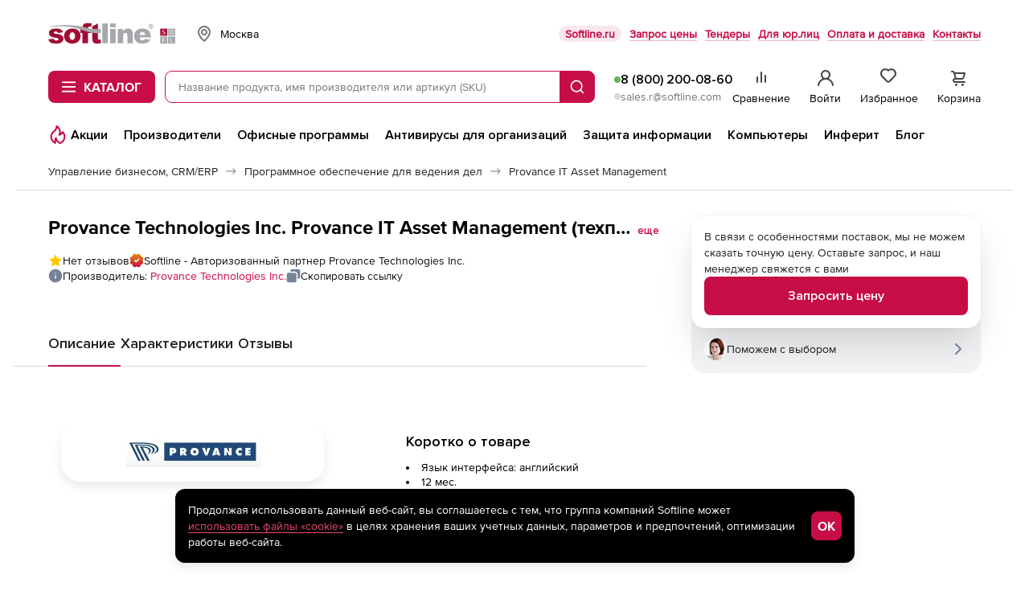

--- FILE ---
content_type: text/html; charset=UTF-8
request_url: https://store.softline.ru/svg-definitions/
body_size: 117612
content:
<svg width="0" height="0" class="b-svg">
	<defs>
		<symbol id="trashcan" viewBox="0 0 12 14" enable-background="new 0 0 12 14" xml:space="preserve">
              <path d="M11.3333 2.99992H8.66667V2.33325C8.66667 1.80282 8.45595 1.29411 8.08088 0.919038C7.70581 0.543966 7.1971 0.333252 6.66667 0.333252H5.33333C4.8029 0.333252 4.29419 0.543966 3.91912 0.919038C3.54405 1.29411 3.33333 1.80282 3.33333 2.33325V2.99992H0.666667C0.489856 2.99992 0.320286 3.07016 0.195262 3.19518C0.0702379 3.32021 0 3.48977 0 3.66659C0 3.8434 0.0702379 4.01297 0.195262 4.13799C0.320286 4.26301 0.489856 4.33325 0.666667 4.33325H1.33333V11.6666C1.33333 12.197 1.54405 12.7057 1.91912 13.0808C2.29419 13.4559 2.8029 13.6666 3.33333 13.6666H8.66667C9.1971 13.6666 9.70581 13.4559 10.0809 13.0808C10.456 12.7057 10.6667 12.197 10.6667 11.6666V4.33325H11.3333C11.5101 4.33325 11.6797 4.26301 11.8047 4.13799C11.9298 4.01297 12 3.8434 12 3.66659C12 3.48977 11.9298 3.32021 11.8047 3.19518C11.6797 3.07016 11.5101 2.99992 11.3333 2.99992ZM4.66667 2.33325C4.66667 2.15644 4.7369 1.98687 4.86193 1.86185C4.98695 1.73682 5.15652 1.66659 5.33333 1.66659H6.66667C6.84348 1.66659 7.01305 1.73682 7.13807 1.86185C7.2631 1.98687 7.33333 2.15644 7.33333 2.33325V2.99992H4.66667V2.33325ZM9.33333 11.6666C9.33333 11.8434 9.2631 12.013 9.13807 12.138C9.01305 12.263 8.84348 12.3333 8.66667 12.3333H3.33333C3.15652 12.3333 2.98695 12.263 2.86193 12.138C2.7369 12.013 2.66667 11.8434 2.66667 11.6666V4.33325H9.33333V11.6666Z"></path>
            </symbol>
		<symbol id="big-letter" viewBox="0 0 38 30" enable-background="new 0 0 38 30" xml:space="preserve">
              <path d="M31.8334 0.333252H6.16675C4.70806 0.333252 3.30911 0.912715 2.27766 1.94416C1.24621 2.97561 0.666748 4.37456 0.666748 5.83325V24.1666C0.666748 25.6253 1.24621 27.0242 2.27766 28.0557C3.30911 29.0871 4.70806 29.6666 6.16675 29.6666H31.8334C33.2921 29.6666 34.6911 29.0871 35.7225 28.0557C36.754 27.0242 37.3334 25.6253 37.3334 24.1666V5.83325C37.3334 4.37456 36.754 2.97561 35.7225 1.94416C34.6911 0.912715 33.2921 0.333252 31.8334 0.333252ZM31.0817 3.99992L20.3017 14.7799C20.1313 14.9518 19.9285 15.0881 19.7051 15.1812C19.4817 15.2743 19.2421 15.3222 19.0001 15.3222C18.7581 15.3222 18.5184 15.2743 18.295 15.1812C18.0716 15.0881 17.8688 14.9518 17.6984 14.7799L6.91841 3.99992H31.0817ZM33.6667 24.1666C33.6667 24.6528 33.4736 25.1191 33.1298 25.4629C32.786 25.8068 32.3196 25.9999 31.8334 25.9999H6.16675C5.68052 25.9999 5.2142 25.8068 4.87039 25.4629C4.52657 25.1191 4.33341 24.6528 4.33341 24.1666V6.58492L15.1134 17.3649C16.1447 18.3949 17.5426 18.9734 19.0001 18.9734C20.4576 18.9734 21.8555 18.3949 22.8867 17.3649L33.6667 6.58492V24.1666Z" fill="#DCDCDC"></path>
            </symbol>
		<symbol id="back-arr" viewBox="0 0 12 14" enable-background="new 0 0 12 14" xml:space="preserve">
              <path d="M10.9999 6H3.4099L6.7099 2.71C6.8982 2.5217 7.00399 2.2663 7.00399 2C7.00399 1.7337 6.8982 1.4783 6.7099 1.29C6.52159 1.1017 6.2662 0.995908 5.9999 0.995908C5.73359 0.995908 5.4782 1.1017 5.2899 1.29L0.289896 6.29C0.198856 6.3851 0.127491 6.49725 0.0798963 6.62C-0.0201217 6.86346 -0.0201217 7.13654 0.0798963 7.38C0.127491 7.50275 0.198856 7.6149 0.289896 7.71L5.2899 12.71C5.38286 12.8037 5.49346 12.8781 5.61532 12.9289C5.73718 12.9797 5.86788 13.0058 5.9999 13.0058C6.13191 13.0058 6.26261 12.9797 6.38447 12.9289C6.50633 12.8781 6.61693 12.8037 6.7099 12.71C6.80362 12.617 6.87802 12.5064 6.92879 12.3846C6.97956 12.2627 7.00569 12.132 7.00569 12C7.00569 11.868 6.97956 11.7373 6.92879 11.6154C6.87802 11.4936 6.80362 11.383 6.7099 11.29L3.4099 8H10.9999C11.2651 8 11.5195 7.89464 11.707 7.70711C11.8945 7.51957 11.9999 7.26522 11.9999 7C11.9999 6.73478 11.8945 6.48043 11.707 6.29289C11.5195 6.10536 11.2651 6 10.9999 6Z" fill="#353942"></path>
            </symbol>
		<symbol id="shield" viewBox="0 0 15 16" enable-background="new 0 0 15 16" xml:space="preserve">
              <path d="M7.2816 16C9.05528 15.6608 13.384 13.5496 14.0498 7.99422L14.5612 3.72744C14.5681 3.67012 14.557 3.61209 14.5293 3.5614C14.5017 3.5107 14.459 3.46987 14.4071 3.44456L7.40346 0.0281372C7.36551 0.00962262 7.32384 0 7.28161 0C7.23938 0 7.1977 0.00962262 7.15975 0.0281372L0.156087 3.44456C0.104203 3.46987 0.061487 3.5107 0.0338699 3.5614C0.00625285 3.61209 -0.00489451 3.67012 0.00197551 3.72744L0.513376 7.99422C1.17924 13.5496 5.50793 15.6608 7.2816 16ZM3.07904 7.29229C3.24609 7.1253 3.47263 7.03149 3.70883 7.03149C3.94503 7.03149 4.17157 7.1253 4.33862 7.29229L6.05021 9.00387L10.2247 4.8294C10.3073 4.74656 10.4055 4.68082 10.5136 4.63595C10.6217 4.59109 10.7376 4.56796 10.8546 4.56791C10.9717 4.56785 11.0876 4.59086 11.1957 4.63563C11.3039 4.68039 11.4021 4.74604 11.4849 4.8288C11.5676 4.91156 11.6332 5.00982 11.678 5.11797C11.7227 5.22611 11.7457 5.34201 11.7457 5.45905C11.7456 5.57609 11.7225 5.69196 11.6776 5.80005C11.6327 5.90814 11.5669 6.00632 11.4841 6.08898L6.67991 10.8932C6.51289 11.0603 6.28636 11.1541 6.05016 11.1541C5.81396 11.1541 5.58744 11.0603 5.42042 10.8932L3.07904 8.55186C2.91201 8.38483 2.81818 8.15829 2.81818 7.92207C2.81818 7.68586 2.91201 7.45932 3.07904 7.29229Z" fill="#B5B5B5"></path>
            </symbol>
		<symbol id="print" viewBox="0 0 20 20" enable-background="new 0 0 20 20" xml:space="preserve">
              <path d="M5 8C4.80222 8 4.60888 8.05865 4.44443 8.16853C4.27998 8.27841 4.15181 8.43459 4.07612 8.61732C4.00043 8.80004 3.98063 9.00111 4.01921 9.19509C4.0578 9.38907 4.15304 9.56725 4.29289 9.70711C4.43275 9.84696 4.61093 9.9422 4.80491 9.98079C4.99889 10.0194 5.19996 9.99957 5.38268 9.92388C5.56541 9.84819 5.72159 9.72002 5.83147 9.55557C5.94135 9.39112 6 9.19778 6 9C6 8.73478 5.89464 8.48043 5.70711 8.29289C5.51957 8.10536 5.26522 8 5 8ZM17 4H16V1C16 0.734784 15.8946 0.48043 15.7071 0.292893C15.5196 0.105357 15.2652 0 15 0H5C4.73478 0 4.48043 0.105357 4.29289 0.292893C4.10536 0.48043 4 0.734784 4 1V4H3C2.20435 4 1.44129 4.31607 0.87868 4.87868C0.316071 5.44129 0 6.20435 0 7V13C0 13.7956 0.316071 14.5587 0.87868 15.1213C1.44129 15.6839 2.20435 16 3 16H4V19C4 19.2652 4.10536 19.5196 4.29289 19.7071C4.48043 19.8946 4.73478 20 5 20H15C15.2652 20 15.5196 19.8946 15.7071 19.7071C15.8946 19.5196 16 19.2652 16 19V16H17C17.7956 16 18.5587 15.6839 19.1213 15.1213C19.6839 14.5587 20 13.7956 20 13V7C20 6.20435 19.6839 5.44129 19.1213 4.87868C18.5587 4.31607 17.7956 4 17 4ZM6 2H14V4H6V2ZM14 18H6V14H14V18ZM18 13C18 13.2652 17.8946 13.5196 17.7071 13.7071C17.5196 13.8946 17.2652 14 17 14H16V13C16 12.7348 15.8946 12.4804 15.7071 12.2929C15.5196 12.1054 15.2652 12 15 12H5C4.73478 12 4.48043 12.1054 4.29289 12.2929C4.10536 12.4804 4 12.7348 4 13V14H3C2.73478 14 2.48043 13.8946 2.29289 13.7071C2.10536 13.5196 2 13.2652 2 13V7C2 6.73478 2.10536 6.48043 2.29289 6.29289C2.48043 6.10536 2.73478 6 3 6H17C17.2652 6 17.5196 6.10536 17.7071 6.29289C17.8946 6.48043 18 6.73478 18 7V13Z" fill="#C70D45"></path>
            </symbol>
		<symbol id="document" viewBox="0 0 16 20" enable-background="new 0 0 16 20" xml:space="preserve">
              <path d="M16 6.94C15.9896 6.84813 15.9695 6.75763 15.94 6.67V6.58C15.8919 6.47718 15.8278 6.38267 15.75 6.3L9.75 0.3C9.66734 0.222216 9.57282 0.158081 9.47 0.11H9.37C9.27276 0.058003 9.16826 0.020922 9.06 0H3C2.20435 0 1.44129 0.316071 0.87868 0.87868C0.316071 1.44129 0 2.20435 0 3V17C0 17.7956 0.316071 18.5587 0.87868 19.1213C1.44129 19.6839 2.20435 20 3 20H13C13.7956 20 14.5587 19.6839 15.1213 19.1213C15.6839 18.5587 16 17.7956 16 17V7V6.94ZM10 3.41L12.59 6H11C10.7348 6 10.4804 5.89464 10.2929 5.70711C10.1054 5.51957 10 5.26522 10 5V3.41ZM14 17C14 17.2652 13.8946 17.5196 13.7071 17.7071C13.5196 17.8946 13.2652 18 13 18H3C2.73478 18 2.48043 17.8946 2.29289 17.7071C2.10536 17.5196 2 17.2652 2 17V3C2 2.73478 2.10536 2.48043 2.29289 2.29289C2.48043 2.10536 2.73478 2 3 2H8V5C8 5.79565 8.31607 6.55871 8.87868 7.12132C9.44129 7.68393 10.2044 8 11 8H14V17Z"></path>
            </symbol>
		<symbol id="refresh" viewBox="0 0 16 16" enable-background="new 0 0 16 16" xml:space="preserve">
              <path d="M15.4309 2.20716C15.0871 2.17581 14.7831 2.42909 14.7517 2.77284L14.6689 3.68125C13.264 1.47481 10.8251 0 7.99918 0C4.95914 0 2.28005 1.73506 0.950114 4.33919C0.793114 4.64659 0.915051 5.02306 1.22246 5.18006C1.52993 5.33706 1.90633 5.21516 2.06333 4.90772C3.18886 2.70384 5.44908 1.25 7.99918 1.25C10.3235 1.25 12.421 2.46034 13.6227 4.3565L12.7316 3.72003C12.4506 3.51944 12.0603 3.5845 11.8597 3.86537C11.6591 4.14628 11.7242 4.53659 12.0051 4.73722L14.7074 6.66725C15.1035 6.94959 15.6497 6.69112 15.6931 6.21541L15.9965 2.88634C16.0279 2.54256 15.7746 2.2385 15.4309 2.20716Z" fill="#C70D45"></path>
			<path d="M14.7762 10.8197C14.4688 10.6628 14.0923 10.7847 13.9353 11.0921C12.8098 13.296 10.5496 14.7498 7.99948 14.7498C5.6752 14.7498 3.57763 13.5395 2.37595 11.6433L3.2671 12.2798C3.54801 12.4804 3.93832 12.4153 4.13895 12.1344C4.33954 11.8535 4.27448 11.4632 3.9936 11.2626L1.29126 9.33255C0.90004 9.05305 0.349353 9.30377 0.305603 9.78439L0.00213383 13.1135C-0.0292099 13.4572 0.224071 13.7613 0.56779 13.7926C0.911978 13.8239 1.21563 13.5704 1.24695 13.2269L1.32976 12.3185C2.7347 14.525 5.17357 15.9998 7.99948 15.9998C11.0395 15.9998 13.7186 14.2647 15.0485 11.6606C15.2055 11.3532 15.0836 10.9767 14.7762 10.8197Z" fill="#C70D45"></path>
            </symbol>
		<symbol id="done" viewBox="0 0 32 32" enable-background="new 0 0 32 32" xml:space="preserve">
              <circle cx="16" cy="16" r="15.5" fill="white" stroke="#C70D45"></circle>
			<g clip-path="url(#clip0)">
				<path d="M23.2 9.59961L13.76 19.1996L8.79995 14.0796L7.19995 15.8396L13.76 22.3996L24.7999 11.1996L23.2 9.59961Z" fill="#C70D45"></path>
			</g>
			<defs>
				<clipPath id="clip0">
					<rect width="17.6" height="12.8" fill="white" transform="translate(7.19995 9.59961)"></rect>
				</clipPath>
			</defs>
            </symbol>
		<symbol id="cart-done" viewBox="0 0 28 28" enable-background="new 0 0 28 28" xml:space="preserve">
              <circle cx="14" cy="14" r="13.5" fill="white" stroke="#C70D45"></circle>
			<path d="M11.6663 18.6667C11.4686 18.6667 11.2752 18.7253 11.1108 18.8352C10.9463 18.9451 10.8181 19.1013 10.7425 19.284C10.6668 19.4667 10.647 19.6678 10.6856 19.8618C10.7241 20.0557 10.8194 20.2339 10.9592 20.3738C11.0991 20.5136 11.2773 20.6089 11.4713 20.6475C11.6652 20.686 11.8663 20.6662 12.049 20.5905C12.2318 20.5149 12.3879 20.3867 12.4978 20.2222C12.6077 20.0578 12.6663 19.8644 12.6663 19.6667C12.6663 19.4015 12.561 19.1471 12.3734 18.9596C12.1859 18.772 11.9316 18.6667 11.6663 18.6667ZM18.6663 16.6667H10.6663C10.4895 16.6667 10.32 16.5964 10.1949 16.4714C10.0699 16.3464 9.99967 16.1768 9.99967 16C9.99967 15.8232 10.0699 15.6536 10.1949 15.5286C10.32 15.4036 10.4895 15.3333 10.6663 15.3333H16.327C16.7613 15.332 17.1835 15.1899 17.5303 14.9283C17.877 14.6668 18.1297 14.2999 18.2503 13.8827L19.307 10.1827C19.3353 10.0835 19.3401 9.97915 19.3212 9.87779C19.3023 9.77644 19.2602 9.68084 19.1981 9.59853C19.136 9.51622 19.0557 9.44943 18.9634 9.40341C18.8711 9.3574 18.7694 9.33341 18.6663 9.33333H10.493C10.3549 8.94468 10.1002 8.60809 9.76378 8.36947C9.42734 8.13086 9.02548 8.00184 8.61301 8H7.99967C7.82286 8 7.65329 8.07024 7.52827 8.19526C7.40325 8.32029 7.33301 8.48986 7.33301 8.66667C7.33301 8.84348 7.40325 9.01305 7.52827 9.13807C7.65329 9.2631 7.82286 9.33333 7.99967 9.33333H8.61367C8.75844 9.3338 8.89917 9.38114 9.01478 9.46827C9.13039 9.5554 9.21467 9.67763 9.25501 9.81667L9.35834 10.18V10.1833L10.4523 14.0113C9.94312 14.0658 9.47418 14.3135 9.14217 14.7034C8.81017 15.0933 8.64039 15.5958 8.66782 16.1072C8.69526 16.6185 8.91782 17.0999 9.28965 17.4521C9.66147 17.8042 10.1542 18.0004 10.6663 18H18.6663C18.8432 18 19.0127 17.9298 19.1377 17.8047C19.2628 17.6797 19.333 17.5101 19.333 17.3333C19.333 17.1565 19.2628 16.987 19.1377 16.8619C19.0127 16.7369 18.8432 16.6667 18.6663 16.6667ZM17.7823 10.6667L16.969 13.516C16.9288 13.6553 16.8444 13.7777 16.7287 13.865C16.6129 13.9523 16.472 13.9996 16.327 14H11.8357L11.6657 13.4053L10.8837 10.6667H17.7823ZM16.9997 18.6667C16.8019 18.6667 16.6086 18.7253 16.4441 18.8352C16.2797 18.9451 16.1515 19.1013 16.0758 19.284C16.0001 19.4667 15.9803 19.6678 16.0189 19.8618C16.0575 20.0557 16.1527 20.2339 16.2926 20.3738C16.4324 20.5136 16.6106 20.6089 16.8046 20.6475C16.9986 20.686 17.1996 20.6662 17.3824 20.5905C17.5651 20.5149 17.7213 20.3867 17.8311 20.2222C17.941 20.0578 17.9997 19.8644 17.9997 19.6667C17.9997 19.4015 17.8943 19.1471 17.7068 18.9596C17.5192 18.772 17.2649 18.6667 16.9997 18.6667Z" fill="#C70D45"></path>
            </symbol>
		<symbol id="delivery" viewBox="0 0 28 28" enable-background="new 0 0 28 28" xml:space="preserve">
              <circle cx="14" cy="14" r="13.5" fill="white" stroke="#DCDCDC"></circle>
			<path d="M6.6665 14.3332V17.6665C6.6665 17.8433 6.73674 18.0129 6.86177 18.1379C6.98679 18.2629 7.15636 18.3332 7.33317 18.3332H7.99984C7.99984 18.8636 8.21055 19.3723 8.58562 19.7474C8.9607 20.1225 9.4694 20.3332 9.99984 20.3332C10.5303 20.3332 11.039 20.1225 11.4141 19.7474C11.7891 19.3723 11.9998 18.8636 11.9998 18.3332H15.9998C15.9998 18.8636 16.2106 19.3723 16.5856 19.7474C16.9607 20.1225 17.4694 20.3332 17.9998 20.3332C18.5303 20.3332 19.039 20.1225 19.4141 19.7474C19.7891 19.3723 19.9998 18.8636 19.9998 18.3332H20.6665C20.8433 18.3332 21.0129 18.2629 21.1379 18.1379C21.2629 18.0129 21.3332 17.8433 21.3332 17.6665V9.6665C21.3332 9.13607 21.1225 8.62736 20.7474 8.25229C20.3723 7.87722 19.8636 7.6665 19.3332 7.6665H13.3332C12.8027 7.6665 12.294 7.87722 11.919 8.25229C11.5439 8.62736 11.3332 9.13607 11.3332 9.6665V10.9998H9.99984C9.68935 10.9998 9.38312 11.0721 9.10541 11.211C8.8277 11.3498 8.58613 11.5514 8.39984 11.7998L6.79984 13.9332C6.78034 13.9621 6.76465 13.9935 6.75317 14.0265L6.71317 14.0998C6.68375 14.1742 6.66794 14.2532 6.6665 14.3332ZM17.3332 18.3332C17.3332 18.2013 17.3723 18.0724 17.4455 17.9628C17.5188 17.8532 17.6229 17.7677 17.7447 17.7173C17.8665 17.6668 18.0006 17.6536 18.1299 17.6793C18.2592 17.705 18.378 17.7685 18.4712 17.8618C18.5645 17.955 18.628 18.0738 18.6537 18.2031C18.6794 18.3324 18.6662 18.4665 18.6158 18.5883C18.5653 18.7101 18.4798 18.8142 18.3702 18.8875C18.2606 18.9607 18.1317 18.9998 17.9998 18.9998C17.823 18.9998 17.6535 18.9296 17.5284 18.8046C17.4034 18.6796 17.3332 18.51 17.3332 18.3332ZM12.6665 9.6665C12.6665 9.48969 12.7367 9.32012 12.8618 9.1951C12.9868 9.07008 13.1564 8.99984 13.3332 8.99984H19.3332C19.51 8.99984 19.6796 9.07008 19.8046 9.1951C19.9296 9.32012 19.9998 9.48969 19.9998 9.6665V16.9998H19.4798C19.2924 16.7936 19.0639 16.6288 18.809 16.5161C18.5542 16.4033 18.2785 16.3451 17.9998 16.3451C17.7211 16.3451 17.4455 16.4033 17.1906 16.5161C16.9358 16.6288 16.7073 16.7936 16.5198 16.9998H12.6665V9.6665ZM11.3332 13.6665H8.6665L9.4665 12.5998C9.5286 12.517 9.60912 12.4498 9.70169 12.4036C9.79426 12.3573 9.89634 12.3332 9.99984 12.3332H11.3332V13.6665ZM9.33317 18.3332C9.33317 18.2013 9.37227 18.0724 9.44552 17.9628C9.51878 17.8532 9.6229 17.7677 9.74471 17.7173C9.86653 17.6668 10.0006 17.6536 10.1299 17.6793C10.2592 17.705 10.378 17.7685 10.4712 17.8618C10.5645 17.955 10.628 18.0738 10.6537 18.2031C10.6794 18.3324 10.6662 18.4665 10.6158 18.5883C10.5653 18.7101 10.4798 18.8142 10.3702 18.8875C10.2606 18.9607 10.1317 18.9998 9.99984 18.9998C9.82303 18.9998 9.65346 18.9296 9.52843 18.8046C9.40341 18.6796 9.33317 18.51 9.33317 18.3332ZM7.99984 14.9998H11.3332V16.8532C10.9397 16.5015 10.4233 16.3196 9.8963 16.3471C9.36934 16.3746 8.87459 16.6092 8.51984 16.9998H7.99984V14.9998Z" fill="black"></path>
            </symbol>
		<symbol id="contacts" viewBox="0 0 28 28" enable-background="new 0 0 28 28" xml:space="preserve">
              <circle cx="14" cy="14" r="13.5" fill="white" stroke="#DADADA"></circle>
			<path d="M16.4733 14.4733C17.1269 13.959 17.604 13.2539 17.8382 12.4559C18.0723 11.6579 18.0519 10.8068 17.7799 10.0209C17.5078 9.23503 16.9975 8.55352 16.32 8.07116C15.6426 7.5888 14.8316 7.32959 14 7.32959C13.1684 7.32959 12.3574 7.5888 11.68 8.07116C11.0025 8.55352 10.4922 9.23503 10.2201 10.0209C9.94805 10.8068 9.92767 11.6579 10.1618 12.4559C10.396 13.2539 10.8731 13.959 11.5267 14.4733C10.4067 14.9219 9.42952 15.6662 8.69926 16.6265C7.969 17.5869 7.51304 18.7275 7.38 19.9266C7.37037 20.0141 7.37808 20.1027 7.40268 20.1873C7.42729 20.2719 7.46831 20.3508 7.52341 20.4195C7.63468 20.5582 7.79652 20.6471 7.97333 20.6666C8.15014 20.686 8.32744 20.6345 8.46621 20.5232C8.60499 20.4119 8.69388 20.2501 8.71333 20.0733C8.85972 18.77 9.48112 17.5665 10.4588 16.6924C11.4365 15.8184 12.7019 15.3353 14.0133 15.3353C15.3247 15.3353 16.5902 15.8184 17.5679 16.6924C18.5455 17.5665 19.1669 18.77 19.3133 20.0733C19.3315 20.2371 19.4096 20.3884 19.5327 20.4979C19.6559 20.6075 19.8152 20.6676 19.98 20.6666H20.0533C20.2281 20.6465 20.3878 20.5581 20.4977 20.4208C20.6076 20.2834 20.6587 20.1082 20.64 19.9333C20.5063 18.7307 20.0479 17.5872 19.3139 16.6254C18.5799 15.6635 17.5979 14.9196 16.4733 14.4733V14.4733ZM14 13.9999C13.4726 13.9999 12.957 13.8435 12.5185 13.5505C12.0799 13.2575 11.7382 12.841 11.5363 12.3537C11.3345 11.8665 11.2817 11.3303 11.3846 10.813C11.4875 10.2957 11.7414 9.82058 12.1144 9.44764C12.4873 9.0747 12.9625 8.82072 13.4798 8.71783C13.997 8.61493 14.5332 8.66774 15.0205 8.86957C15.5078 9.07141 15.9242 9.4132 16.2173 9.85173C16.5103 10.2903 16.6667 10.8058 16.6667 11.3333C16.6667 12.0405 16.3857 12.7188 15.8856 13.2189C15.3855 13.719 14.7072 13.9999 14 13.9999Z" fill="#222222"></path>
            </symbol>
		<symbol id="contacts-done" viewBox="0 0 28 28" enable-background="new 0 0 28 28" xml:space="preserve">
              <circle cx="14" cy="14" r="13.5" fill="white" stroke="#C70D45"></circle>
			<path d="M16.4733 14.4733C17.1269 13.959 17.604 13.2539 17.8382 12.4559C18.0723 11.6579 18.0519 10.8068 17.7799 10.0209C17.5078 9.23503 16.9975 8.55352 16.32 8.07116C15.6426 7.5888 14.8316 7.32959 14 7.32959C13.1684 7.32959 12.3574 7.5888 11.68 8.07116C11.0025 8.55352 10.4922 9.23503 10.2201 10.0209C9.94805 10.8068 9.92767 11.6579 10.1618 12.4559C10.396 13.2539 10.8731 13.959 11.5267 14.4733C10.4067 14.9219 9.42952 15.6662 8.69926 16.6265C7.969 17.5869 7.51304 18.7275 7.38 19.9266C7.37037 20.0141 7.37808 20.1027 7.40268 20.1873C7.42729 20.2719 7.46831 20.3508 7.52341 20.4195C7.63468 20.5582 7.79652 20.6471 7.97333 20.6666C8.15014 20.686 8.32744 20.6345 8.46621 20.5232C8.60499 20.4119 8.69388 20.2501 8.71333 20.0733C8.85972 18.77 9.48112 17.5665 10.4588 16.6924C11.4365 15.8184 12.7019 15.3353 14.0133 15.3353C15.3247 15.3353 16.5902 15.8184 17.5679 16.6924C18.5455 17.5665 19.1669 18.77 19.3133 20.0733C19.3315 20.2371 19.4096 20.3884 19.5327 20.4979C19.6559 20.6075 19.8152 20.6676 19.98 20.6666H20.0533C20.2281 20.6465 20.3878 20.5581 20.4977 20.4208C20.6076 20.2834 20.6587 20.1082 20.64 19.9333C20.5063 18.7307 20.0479 17.5872 19.3139 16.6254C18.5799 15.6635 17.5979 14.9196 16.4733 14.4733V14.4733ZM14 13.9999C13.4726 13.9999 12.957 13.8435 12.5185 13.5505C12.0799 13.2575 11.7382 12.841 11.5363 12.3537C11.3345 11.8665 11.2817 11.3303 11.3846 10.813C11.4875 10.2957 11.7414 9.82058 12.1144 9.44764C12.4873 9.0747 12.9625 8.82072 13.4798 8.71783C13.997 8.61493 14.5332 8.66774 15.0205 8.86957C15.5078 9.07141 15.9242 9.4132 16.2173 9.85173C16.5103 10.2903 16.6667 10.8058 16.6667 11.3333C16.6667 12.0405 16.3857 12.7188 15.8856 13.2189C15.3855 13.719 14.7072 13.9999 14 13.9999Z" fill="#C70D45"></path>
            </symbol>
		<symbol id="star" viewBox="0 0 16 15" enable-background="new 0 0 16 15" xml:space="preserve">
              <path d="M8 0L9.79611 5.52786H15.6085L10.9062 8.94427L12.7023 14.4721L8 11.0557L3.29772 14.4721L5.09383 8.94427L0.391548 5.52786H6.20389L8 0Z" fill="#FFC804"></path>
            </symbol>
		<symbol id="to-cart" viewBox="0 0 44 44" enable-background="new 0 0 44 44" xml:space="preserve">
              <circle cx="22" cy="22" r="22" fill="#C70D45"></circle>
			<g clip-path="url(#clip1)">
				<path d="M34.1454 15.658C34.1482 15.6412 34.1496 15.6244 34.1524 15.6076C34.1552 15.5909 34.1566 15.5741 34.158 15.5573C34.1594 15.5363 34.1608 15.5168 34.1608 15.4958C34.1608 15.4888 34.1622 15.4818 34.1622 15.4734C34.1622 15.4678 34.1608 15.4623 34.1608 15.4553C34.1608 15.4329 34.1594 15.4119 34.158 15.3896C34.1566 15.377 34.1552 15.3616 34.1538 15.349C34.151 15.3295 34.1482 15.3099 34.1454 15.2903C34.1412 15.2735 34.1398 15.2596 34.1342 15.2428C34.1314 15.226 34.1258 15.2106 34.1216 15.1938C34.1174 15.1757 34.1132 15.1589 34.1076 15.1407C34.1007 15.1267 34.0965 15.1128 34.0895 15.0988C34.0839 15.0806 34.0755 15.0638 34.0671 15.0443C34.0615 15.0317 34.0573 15.0191 34.0503 15.0065C34.0405 14.9897 34.0308 14.9716 34.0224 14.9534C34.014 14.9408 34.0056 14.9282 34 14.9171C33.9888 14.9017 33.979 14.8863 33.9692 14.8709C33.9581 14.8569 33.9497 14.8444 33.9399 14.8318C33.9301 14.8192 33.9175 14.8052 33.9105 14.7926C33.8966 14.7787 33.884 14.7661 33.8728 14.7535C33.8616 14.7423 33.8532 14.7311 33.842 14.7213C33.8281 14.7074 33.8127 14.6948 33.7987 14.6836C33.7889 14.6752 33.7777 14.664 33.7679 14.6556C33.7526 14.6431 33.7386 14.6319 33.7218 14.6207C33.7092 14.6123 33.6966 14.6039 33.6855 14.5955C33.6701 14.5857 33.6561 14.576 33.6393 14.5676C33.6254 14.5592 33.61 14.5508 33.596 14.5424C33.582 14.534 33.568 14.5284 33.5541 14.5214C33.5359 14.513 33.5177 14.5047 33.4995 14.4977C33.4856 14.4935 33.4744 14.4879 33.4604 14.4837C33.4408 14.4781 33.4199 14.4711 33.3989 14.4641C33.3919 14.4627 33.3863 14.4599 33.3793 14.4585C33.3723 14.4585 33.3653 14.4571 33.3583 14.4543C33.3374 14.4501 33.3178 14.4445 33.2968 14.4418C33.2801 14.439 33.2647 14.4362 33.2479 14.4334C33.2297 14.432 33.2158 14.4292 33.1976 14.4292C33.178 14.4278 33.1584 14.4264 33.1375 14.4264C33.1305 14.4264 33.1235 14.4264 33.1137 14.4264H13.4879L12.8197 11.7912C12.8183 11.7842 12.8155 11.7773 12.8127 11.7689C12.8071 11.7479 12.8015 11.7283 12.7945 11.7088C12.7903 11.6948 12.7861 11.6822 12.7791 11.6696C12.7735 11.65 12.7651 11.6319 12.7582 11.6137C12.7512 11.5983 12.7442 11.5843 12.7358 11.5704C12.7302 11.555 12.7218 11.541 12.712 11.5256C12.705 11.5103 12.6938 11.4949 12.6841 11.4795C12.6771 11.4669 12.6687 11.4557 12.6589 11.4432C12.6477 11.4264 12.6365 11.411 12.6226 11.397C12.6156 11.3858 12.6072 11.3747 12.5974 11.3635C12.5834 11.3495 12.5708 11.3355 12.5582 11.3215C12.5485 11.3103 12.5359 11.3006 12.5261 11.2908C12.5121 11.2782 12.4995 11.2656 12.4856 11.2544C12.4744 11.2418 12.459 11.2321 12.4464 11.2223C12.4338 11.2125 12.4185 11.2013 12.4073 11.1929C12.3919 11.1817 12.3779 11.1719 12.3625 11.1622C12.3514 11.1552 12.3374 11.1468 12.3262 11.1398C12.308 11.13 12.2926 11.1216 12.2745 11.1118C12.2619 11.1062 12.2479 11.0993 12.2353 11.0937C12.2171 11.0867 12.2004 11.0797 12.1822 11.0713C12.1668 11.0671 12.1542 11.0601 12.1403 11.0559C12.1235 11.0503 12.1053 11.0447 12.0885 11.0405C12.0718 11.0363 12.055 11.0308 12.0382 11.028C12.0228 11.0238 12.0075 11.021 11.9907 11.0182C11.9739 11.014 11.9543 11.0112 11.932 11.0098C11.9208 11.007 11.9054 11.0056 11.8928 11.0042C11.8691 11.0028 11.8481 11.0014 11.8257 11.0014C11.8187 11.0014 11.8103 11 11.8062 11H8.04986C7.47111 11 7 11.4697 7 12.0485C7 12.6272 7.47111 13.0969 8.04986 13.0969H10.9897L15.2759 30.0513C15.2787 30.0596 15.2829 30.0694 15.2843 30.0778C15.2898 30.0946 15.294 30.1086 15.301 30.124C15.3052 30.1407 15.3108 30.1561 15.3178 30.1729C15.3234 30.1869 15.329 30.1994 15.3332 30.2106C15.343 30.233 15.3541 30.254 15.3639 30.2735C15.3667 30.2819 15.3709 30.2889 15.3737 30.2959C15.3905 30.3253 15.4059 30.3532 15.424 30.3812C15.4254 30.3826 15.4268 30.384 15.4282 30.3854C15.4478 30.4091 15.4632 30.4329 15.4814 30.4581C15.487 30.4637 15.4925 30.4692 15.4981 30.4748C15.5135 30.493 15.5275 30.5098 15.5443 30.5266C15.5527 30.535 15.5596 30.5419 15.5666 30.5489C15.582 30.5657 15.596 30.5783 15.6128 30.5923C15.6212 30.5979 15.6309 30.6062 15.6407 30.6132C15.6561 30.6258 15.6715 30.6384 15.6883 30.6496C15.698 30.6566 15.7078 30.6636 15.7176 30.6705C15.7372 30.6831 15.7526 30.6943 15.7707 30.7027C15.7833 30.7097 15.7959 30.7153 15.8057 30.7237C15.8308 30.7363 15.8546 30.7488 15.8812 30.7586C15.8924 30.7642 15.9063 30.767 15.9147 30.7726C15.9343 30.7796 15.9497 30.7852 15.9678 30.7922C15.9804 30.795 15.9944 30.7992 16.0056 30.8034C16.0252 30.8089 16.0433 30.8145 16.0643 30.8187C16.0755 30.8215 16.0867 30.8243 16.0979 30.8257C16.1216 30.8313 16.1454 30.8341 16.1706 30.8369C16.1775 30.8369 16.1845 30.8369 16.1915 30.8369C16.2251 30.8397 16.2586 30.8425 16.2922 30.8425C16.295 30.8425 16.2978 30.8425 16.3006 30.8425H29.8998C30.4786 30.8425 30.9469 30.3742 30.9469 29.7954C30.9469 29.2167 30.4786 28.747 29.8998 28.747H17.1086L16.534 26.4767H30.5023C30.5065 26.4767 30.5093 26.4767 30.5121 26.4767C30.5443 26.4767 30.5792 26.4739 30.6114 26.4711C30.6198 26.4697 30.6268 26.4697 30.6337 26.4683C30.6575 26.4655 30.6827 26.4613 30.7078 26.4571C30.719 26.4543 30.7316 26.4515 30.7414 26.4501C30.761 26.4459 30.7777 26.4404 30.7987 26.4348C30.8127 26.432 30.8239 26.4264 30.8336 26.4236C30.8532 26.418 30.87 26.4096 30.8882 26.404C30.8993 26.3984 30.9133 26.3928 30.9245 26.3886C30.9511 26.376 30.9776 26.3635 31.0042 26.3495C31.014 26.3453 31.0252 26.3383 31.0336 26.3327C31.0517 26.3215 31.0685 26.3117 31.0853 26.302C31.0965 26.295 31.1048 26.288 31.1146 26.281C31.1314 26.2684 31.1454 26.2572 31.1622 26.246C31.172 26.2377 31.1803 26.2321 31.1887 26.2237C31.2055 26.2097 31.2195 26.1943 31.2349 26.1803C31.2418 26.1733 31.2502 26.1664 31.2572 26.1608C31.2754 26.1412 31.2894 26.123 31.3076 26.1034C31.3131 26.0979 31.3159 26.0937 31.3187 26.0895C31.3593 26.0405 31.397 25.9874 31.4278 25.9315C31.4334 25.9217 31.4362 25.9119 31.4418 25.9021C31.4515 25.884 31.4613 25.8658 31.4697 25.8462C31.4753 25.8322 31.4809 25.8183 31.4879 25.8057C31.4921 25.7917 31.4977 25.7763 31.5047 25.7596C31.5089 25.7428 31.5145 25.7288 31.52 25.7134C31.5228 25.705 31.5228 25.6994 31.5256 25.6911L34.1272 15.7363C34.1286 15.7279 34.13 15.7209 34.1328 15.7139C34.137 15.6971 34.1412 15.6761 34.1454 15.658ZM14.0177 16.5219H31.7563L29.7013 24.3798H16.0042L14.0177 16.5219Z" fill="white"></path>
				<path d="M17.8817 35C18.9332 35 19.7857 34.1476 19.7857 33.096C19.7857 32.0445 18.9332 31.192 17.8817 31.192C16.8301 31.192 15.9777 32.0445 15.9777 33.096C15.9777 34.1476 16.8301 35 17.8817 35Z" fill="white"></path>
				<path d="M28.0853 35C29.1368 35 29.9893 34.1476 29.9893 33.096C29.9893 32.0445 29.1368 31.192 28.0853 31.192C27.0337 31.192 26.1813 32.0445 26.1813 33.096C26.1813 34.1476 27.0337 35 28.0853 35Z" fill="white"></path>
			</g>
			<defs>
				<clipPath id="clip1">
					<rect width="27.1622" height="24" fill="white" transform="translate(7 11)"></rect>
				</clipPath>
			</defs>
            </symbol>
		<symbol id="back" viewBox="0 0 10 16" enable-background="new 0 0 10 16" xml:space="preserve">
              <path d="M1.04617 8.75221C0.604787 8.35486 0.60494 7.66265 1.0465 7.2655L8.36074 0.686828C8.72777 0.356704 9.28462 0.356301 9.65214 0.685891C10.0799 1.06953 10.0804 1.73947 9.65321 2.12375L3.1109 8.00867L9.599 13.8508C10.0252 14.2346 10.0254 14.903 9.59942 15.287C9.23184 15.6183 8.67336 15.6185 8.30555 15.2874L1.04617 8.75221Z"></path>
            </symbol>
		<symbol id="arrow-next" viewBox="0 0 11 16" enable-background="new 0 0 11 16" xml:space="preserve">
              <path d="M10.3864 8.02075L1.46882 0L0 1.31724L7.45235 8.02075L0.057738 14.6791L1.52295 16L10.3864 8.02075Z" fill="#3E4953"></path>
            </symbol>
		<symbol id="trash-can" viewBox="0 0 16 16" enable-background="new 0 0 16 16" xml:space="preserve">
              <path d="M14.6824 2.28571H10.3308C10.155 1.01099 9.05605 0 7.71539 0H7.67144C6.33078 0 5.23188 0.989011 5.05605 2.28571H0.704406C0.352757 2.28571 0.0230869 2.54945 0.00110887 2.9011C-0.0208692 3.27472 0.286823 3.6044 0.66045 3.6044H1.62748V13.8022C1.62748 15.011 2.61649 16 3.82528 16H11.5396C12.7484 16 13.7374 15.011 13.7374 13.8022V3.6044H14.7264C15.1 3.6044 15.4077 3.2967 15.3857 2.9011C15.3637 2.54945 15.0561 2.28571 14.6824 2.28571ZM6.35276 11.8462C6.35276 12.2198 6.06704 12.5055 5.69342 12.5055C5.31979 12.5055 5.03408 12.2198 5.03408 11.8462V6.48352C5.03408 6.10989 5.31979 5.82417 5.69342 5.82417C6.06704 5.82417 6.35276 6.10989 6.35276 6.48352V11.8462ZM6.39671 2.28571C6.55056 1.73626 7.05605 1.31868 7.67144 1.31868H7.71539C8.3088 1.31868 8.83627 1.71429 8.99012 2.28571H6.39671ZM10.3528 11.8462C10.3528 12.2198 10.067 12.5055 9.69342 12.5055C9.31979 12.5055 9.03408 12.2198 9.03408 11.8462V6.48352C9.03408 6.10989 9.31979 5.82417 9.69342 5.82417C10.067 5.82417 10.3528 6.10989 10.3528 6.48352V11.8462Z" fill="#C70D45"></path>
            </symbol>
		<symbol id="trash-can-gray" viewBox="0 0 16 16" enable-background="new 0 0 16 16" xml:space="preserve">
              <path d="M14.6824 2.28571H10.3308C10.155 1.01099 9.05605 0 7.71539 0H7.67144C6.33078 0 5.23188 0.989011 5.05605 2.28571H0.704406C0.352757 2.28571 0.0230869 2.54945 0.00110887 2.9011C-0.0208692 3.27472 0.286823 3.6044 0.66045 3.6044H1.62748V13.8022C1.62748 15.011 2.61649 16 3.82528 16H11.5396C12.7484 16 13.7374 15.011 13.7374 13.8022V3.6044H14.7264C15.1 3.6044 15.4077 3.2967 15.3857 2.9011C15.3637 2.54945 15.0561 2.28571 14.6824 2.28571ZM6.35276 11.8462C6.35276 12.2198 6.06704 12.5055 5.69342 12.5055C5.31979 12.5055 5.03408 12.2198 5.03408 11.8462V6.48352C5.03408 6.10989 5.31979 5.82417 5.69342 5.82417C6.06704 5.82417 6.35276 6.10989 6.35276 6.48352V11.8462ZM6.39671 2.28571C6.55056 1.73626 7.05605 1.31868 7.67144 1.31868H7.71539C8.3088 1.31868 8.83627 1.71429 8.99012 2.28571H6.39671ZM10.3528 11.8462C10.3528 12.2198 10.067 12.5055 9.69342 12.5055C9.31979 12.5055 9.03408 12.2198 9.03408 11.8462V6.48352C9.03408 6.10989 9.31979 5.82417 9.69342 5.82417C10.067 5.82417 10.3528 6.10989 10.3528 6.48352V11.8462Z" fill="#dadada"></path>
            </symbol>
		<symbol id="trash-alt" viewBox="0 0 24 24" enable-background="new 0 0 24 24" xml:space="preserve">
              <path d="M10 18C10.2652 18 10.5196 17.8946 10.7071 17.7071C10.8946 17.5196 11 17.2652 11 17V11C11 10.7348 10.8946 10.4804 10.7071 10.2929C10.5196 10.1054 10.2652 10 10 10C9.73478 10 9.48043 10.1054 9.29289 10.2929C9.10536 10.4804 9 10.7348 9 11V17C9 17.2652 9.10536 17.5196 9.29289 17.7071C9.48043 17.8946 9.73478 18 10 18ZM20 6H16V5C16 4.20435 15.6839 3.44129 15.1213 2.87868C14.5587 2.31607 13.7956 2 13 2H11C10.2044 2 9.44129 2.31607 8.87868 2.87868C8.31607 3.44129 8 4.20435 8 5V6H4C3.73478 6 3.48043 6.10536 3.29289 6.29289C3.10536 6.48043 3 6.73478 3 7C3 7.26522 3.10536 7.51957 3.29289 7.70711C3.48043 7.89464 3.73478 8 4 8H5V19C5 19.7956 5.31607 20.5587 5.87868 21.1213C6.44129 21.6839 7.20435 22 8 22H16C16.7956 22 17.5587 21.6839 18.1213 21.1213C18.6839 20.5587 19 19.7956 19 19V8H20C20.2652 8 20.5196 7.89464 20.7071 7.70711C20.8946 7.51957 21 7.26522 21 7C21 6.73478 20.8946 6.48043 20.7071 6.29289C20.5196 6.10536 20.2652 6 20 6ZM10 5C10 4.73478 10.1054 4.48043 10.2929 4.29289C10.4804 4.10536 10.7348 4 11 4H13C13.2652 4 13.5196 4.10536 13.7071 4.29289C13.8946 4.48043 14 4.73478 14 5V6H10V5ZM17 19C17 19.2652 16.8946 19.5196 16.7071 19.7071C16.5196 19.8946 16.2652 20 16 20H8C7.73478 20 7.48043 19.8946 7.29289 19.7071C7.10536 19.5196 7 19.2652 7 19V8H17V19ZM14 18C14.2652 18 14.5196 17.8946 14.7071 17.7071C14.8946 17.5196 15 17.2652 15 17V11C15 10.7348 14.8946 10.4804 14.7071 10.2929C14.5196 10.1054 14.2652 10 14 10C13.7348 10 13.4804 10.1054 13.2929 10.2929C13.1054 10.4804 13 10.7348 13 11V17C13 17.2652 13.1054 17.5196 13.2929 17.7071C13.4804 17.8946 13.7348 18 14 18Z"></path>
            </symbol>
		<symbol id="share-cart" viewBox="0 0 16 16" enable-background="new 0 0 16 16" xml:space="preserve">
              <path fill-rule="evenodd" clip-rule="evenodd" d="M8.58537 2.66831V10.1475C8.58537 10.5779 8.23894 10.9268 7.80488 10.9268C7.37383 10.9268 7.02439 10.5776 7.02439 10.1475V2.66578L6.14286 3.54731C5.84087 3.8493 5.3511 3.84914 5.04417 3.54222C4.73937 3.23742 4.74117 2.74144 5.03908 2.44353L7.25682 0.225802C7.40698 0.0756418 7.60356 0.000184991 7.80102 0L7.80697 0.00233004C8.00519 0.00275289 8.20228 0.0776731 8.35041 0.225802L10.5681 2.44353C10.8701 2.74552 10.87 3.2353 10.5631 3.54222C10.2583 3.84702 9.76228 3.84522 9.46437 3.54731L8.58537 2.66831ZM1.56098 14.439H14.0488V8.97202C14.0488 8.54295 14.3952 8.19512 14.8293 8.19512C15.2603 8.19512 15.6098 8.54564 15.6098 8.97202V15.2231C15.6098 15.4375 15.5233 15.6315 15.3826 15.7721C15.2399 15.9131 15.0455 16 14.8303 16H0.779431C0.564791 16 0.370414 15.9139 0.229458 15.7737C0.0872163 15.6302 0 15.4361 0 15.2231V8.97202C0 8.54295 0.346431 8.19512 0.780488 8.19512C1.21154 8.19512 1.56098 8.54564 1.56098 8.97202V14.439Z" fill="#C70D45"></path>
            </symbol>
		<symbol id="login-icon" viewBox="0 0 15 16" enable-background="new 0 0 15 16" xml:space="preserve">
              <path d="M8.25 16H14.25C14.4489 16 14.6397 15.9234 14.7803 15.787C14.921 15.6506 15 15.4656 15 15.2727V0.727273C15 0.534388 14.921 0.349403 14.7803 0.213013C14.6397 0.0766231 14.4489 0 14.25 0H8.25C8.05109 0 7.86032 0.0766231 7.71967 0.213013C7.57902 0.349403 7.5 0.534388 7.5 0.727273C7.5 0.920157 7.57902 1.10514 7.71967 1.24153C7.86032 1.37792 8.05109 1.45455 8.25 1.45455H13.5V14.5455H8.25C8.05109 14.5455 7.86032 14.6221 7.71967 14.7585C7.57902 14.8949 7.5 15.0798 7.5 15.2727C7.5 15.4656 7.57902 15.6506 7.71967 15.787C7.86032 15.9234 8.05109 16 8.25 16Z" fill="#C70D45"></path>
			<path d="M0 8.00003C0 8.19291 0.0790176 8.3779 0.21967 8.51429C0.360322 8.65068 0.551088 8.7273 0.75 8.7273H9.4395L7.71975 10.3949C7.64812 10.462 7.59098 10.5423 7.55167 10.631C7.51237 10.7197 7.49168 10.8152 7.49081 10.9117C7.48995 11.0083 7.50892 11.1041 7.54663 11.1934C7.58434 11.2828 7.64003 11.364 7.71045 11.4323C7.78087 11.5006 7.86461 11.5546 7.95678 11.5912C8.04896 11.6277 8.14772 11.6461 8.2473 11.6453C8.34688 11.6445 8.4453 11.6244 8.5368 11.5863C8.62831 11.5482 8.71106 11.4928 8.78025 11.4233L11.7802 8.51421C11.8502 8.44648 11.9056 8.36587 11.943 8.27712C12.0188 8.09921 12.0188 7.89939 11.943 7.72148C11.9056 7.63273 11.8502 7.55212 11.7802 7.48439L8.78025 4.5753C8.71106 4.50584 8.62831 4.45043 8.5368 4.41232C8.4453 4.3742 8.34688 4.35414 8.2473 4.3533C8.14772 4.35246 8.04896 4.37086 7.95678 4.40743C7.86461 4.444 7.78087 4.498 7.71045 4.56628C7.64003 4.63457 7.58434 4.71577 7.54663 4.80515C7.50892 4.89453 7.48995 4.9903 7.49081 5.08686C7.49168 5.18343 7.51237 5.27886 7.55167 5.36759C7.59098 5.45632 7.64812 5.53657 7.71975 5.60366L9.4395 7.27275H0.75C0.551088 7.27275 0.360322 7.34938 0.21967 7.48577C0.0790176 7.62216 0 7.80714 0 8.00003Z" fill="#C70D45"></path>
            </symbol>
		<symbol id="tooltip-big" viewBox="0 0 20 20" enable-background="new 0 0 20 20" xml:space="preserve">
              <circle cx="10" cy="10" r="10" fill="#F2F2F2"></circle>
			<path fill-rule="evenodd" clip-rule="evenodd" d="M6.74997 7.73869C6.74997 4.2215 13.3305 3.99458 13.3305 7.62523C13.3305 9.78093 11.1748 9.66748 10.721 11.7097C10.4941 12.7308 9.13259 12.6174 9.13259 11.4828C9.13259 9.55402 10.721 9.44056 11.4017 8.19252C11.8556 7.28486 11.0614 6.3772 10.1537 6.3772C8.22492 6.3772 8.90567 8.5329 7.65763 8.5329C7.2038 8.5329 6.74997 8.19252 6.74997 7.73869ZM9.92679 15C8.5653 15 8.67875 12.9578 9.92679 12.9578C11.2883 12.9578 11.2883 15 9.92679 15Z" fill="#444444"></path>
            </symbol>
		<symbol id="tooltip-small" viewBox="0 0 16 16" enable-background="new 0 0 16 16" xml:space="preserve">
              <ellipse cx="8.00041" cy="8" rx="8.00017" ry="8" fill="#F2F2F2"></ellipse>
			<path fill-rule="evenodd" clip-rule="evenodd" d="M5.40039 6.19095C5.40039 3.3772 10.6649 3.19566 10.6649 6.10019C10.6649 7.82475 8.94035 7.73398 8.57728 9.36778C8.39574 10.1847 7.30652 10.0939 7.30652 9.18624C7.30652 7.64321 8.57728 7.55245 9.12189 6.55402C9.48496 5.82789 8.84958 5.10176 8.12344 5.10176C6.58038 5.10176 7.12499 6.82632 6.12654 6.82632C5.76346 6.82632 5.40039 6.55402 5.40039 6.19095ZM7.9419 12C6.85268 12 6.94345 10.3662 7.9419 10.3662C9.03112 10.3662 9.03112 12 7.9419 12Z" fill="#B5B5B5"></path>
            </symbol>
		<symbol id="close-icon" viewBox="0 0 12 12" enable-background="new 0 0 12 12" xml:space="preserve">
              <path d="M7.09953 6.00009L11.7722 1.32729C12.0763 1.02334 12.0763 0.531906 11.7722 0.22796C11.4682 -0.0759865 10.9768 -0.0759865 10.6729 0.22796L6.00005 4.90076L1.3274 0.22796C1.02331 -0.0759865 0.532013 -0.0759865 0.228066 0.22796C-0.0760221 0.531906 -0.0760221 1.02334 0.228066 1.32729L4.90072 6.00009L0.228066 10.6729C-0.0760221 10.9768 -0.0760221 11.4683 0.228066 11.7722C0.379541 11.9238 0.578708 12 0.777732 12C0.976756 12 1.17578 11.9238 1.3274 11.7722L6.00005 7.09942L10.6729 11.7722C10.8245 11.9238 11.0235 12 11.2225 12C11.4215 12 11.6206 11.9238 11.7722 11.7722C12.0763 11.4683 12.0763 10.9768 11.7722 10.6729L7.09953 6.00009Z" fill="#222222"></path>
            </symbol>
		<symbol id="remove-icon" viewBox="0 0 8 8" enable-background="new 0 0 8 8" xml:space="preserve">
              <path d="M4.73302 4.00006L7.84812 0.884861C8.05085 0.68223 8.05085 0.354604 7.84812 0.151973C7.64549 -0.0506577 7.31786 -0.0506577 7.11523 0.151973L4.00004 3.26717L0.884932 0.151973C0.682206 -0.0506577 0.354675 -0.0506577 0.152044 0.151973C-0.0506814 0.354604 -0.0506814 0.68223 0.152044 0.884861L3.26715 4.00006L0.152044 7.11526C-0.0506814 7.31789 -0.0506814 7.64551 0.152044 7.84815C0.253027 7.94922 0.385805 8 0.518488 8C0.651171 8 0.783854 7.94922 0.884932 7.84815L4.00004 4.73295L7.11523 7.84815C7.21631 7.94922 7.349 8 7.48168 8C7.61436 8 7.74704 7.94922 7.84812 7.84815C8.05085 7.64551 8.05085 7.31789 7.84812 7.11526L4.73302 4.00006Z" fill="#B5B5B5"></path>
            </symbol>
		<symbol id="details-small" viewBox="0 0 13 8" enable-background="new 0 0 13 8" xml:space="preserve">
              <path d="M12.2159 0.795798C12.3096 0.888762 12.384 0.999362 12.4348 1.12122C12.4856 1.24308 12.5117 1.37379 12.5117 1.5058C12.5117 1.63781 12.4856 1.76852 12.4348 1.89038C12.384 2.01223 12.3096 2.12284 12.2159 2.2158L7.21592 7.2158C7.12296 7.30953 7.01236 7.38392 6.8905 7.43469C6.76864 7.48546 6.63793 7.5116 6.50592 7.5116C6.37391 7.5116 6.2432 7.48546 6.12134 7.43469C5.99948 7.38392 5.88888 7.30953 5.79592 7.2158L0.795921 2.2158C0.702193 2.12284 0.627797 2.01223 0.577028 1.89038C0.526259 1.76852 0.500122 1.63781 0.500122 1.5058C0.500122 1.37379 0.526259 1.24308 0.577028 1.12122C0.627797 0.999362 0.702193 0.888762 0.795921 0.795798C0.888885 0.70207 0.999484 0.627676 1.12134 0.576907C1.2432 0.526138 1.37391 0.5 1.50592 0.5C1.63793 0.5 1.76864 0.526138 1.8905 0.576907C2.01236 0.627676 2.12296 0.70207 2.21592 0.795798L6.50592 5.0958L10.7959 0.795798C10.8889 0.70207 10.9995 0.627676 11.1213 0.576907C11.2432 0.526138 11.3739 0.5 11.5059 0.5C11.6379 0.5 11.7686 0.526138 11.8905 0.576907C12.0124 0.627676 12.123 0.70207 12.2159 0.795798Z" fill="#C70D45"></path>
            </symbol>
		<symbol id="check" viewBox="0 0 17 12" enable-background="new 0 0 17 12" xml:space="preserve">
              <path d="M15 0L6.15 9L1.5 4.2L0 5.85L6.15 12L16.5 1.5L15 0Z"></path>
            </symbol>
		<symbol id="edit" viewBox="0 0 12 12" enable-background="new 0 0 12 12" xml:space="preserve">
              <path d="M9.74775 4.20648e-05C9.4534 -0.000989971 9.16173 0.0560411 8.88945 0.167871C8.61717 0.2797 8.36962 0.444132 8.16097 0.651754L0.623781 8.20311L3.79733 11.3342L11.3345 3.83948C11.544 3.63026 11.7102 3.38181 11.8236 3.10832C11.9369 2.83483 11.9953 2.54167 11.9953 2.24561C11.9953 1.94956 11.9369 1.6564 11.8236 1.38291C11.7102 1.10942 11.544 0.860969 11.3345 0.651754C11.1263 0.443499 10.8789 0.278654 10.6065 0.16678C10.3341 0.0549063 10.0422 -0.00176882 9.74775 4.20648e-05ZM0.227087 8.86899L0.000404683 11.5892C-0.00384857 11.6442 0.00386136 11.6995 0.023005 11.7513C0.0421485 11.8031 0.0722722 11.8501 0.111307 11.8891C0.150342 11.9282 0.197363 11.9583 0.249141 11.9774C0.300919 11.9966 0.356227 12.0043 0.411266 12L3.13145 11.7592L0.227087 8.86899Z" fill="#C70D45"></path>
            </symbol>
		<symbol id="num-up" viewBox="0 0 13 8" enable-background="new 0 0 13 8" xml:space="preserve">
              <path d="M0.795798 7.2158C0.70207 7.12284 0.627676 7.01223 0.576907 6.89038C0.526138 6.76852 0.5 6.63781 0.5 6.5058C0.5 6.37379 0.526138 6.24308 0.576907 6.12122C0.627676 5.99936 0.70207 5.88876 0.795798 5.7958L5.7958 0.795798C5.88876 0.70207 5.99936 0.627676 6.12122 0.576907C6.24308 0.526138 6.37379 0.5 6.5058 0.5C6.63781 0.5 6.76852 0.526138 6.89038 0.576907C7.01223 0.627676 7.12284 0.70207 7.2158 0.795798L12.2158 5.7958C12.3095 5.88876 12.3839 5.99936 12.4347 6.12122C12.4855 6.24308 12.5116 6.37379 12.5116 6.5058C12.5116 6.63781 12.4855 6.76852 12.4347 6.89038C12.3839 7.01223 12.3095 7.12284 12.2158 7.2158C12.1228 7.30953 12.0122 7.38392 11.8904 7.43469C11.7685 7.48546 11.6378 7.5116 11.5058 7.5116C11.3738 7.5116 11.2431 7.48546 11.1212 7.43469C10.9994 7.38392 10.8888 7.30953 10.7958 7.2158L6.5058 2.9158L2.2158 7.2158C2.12284 7.30953 2.01223 7.38392 1.89038 7.43469C1.76852 7.48546 1.63781 7.5116 1.5058 7.5116C1.37379 7.5116 1.24308 7.48546 1.12122 7.43469C0.999362 7.38392 0.888761 7.30953 0.795798 7.2158Z" fill="#B2B2B2"></path>
            </symbol>
		<symbol id="num-down" viewBox="0 0 13 8" enable-background="new 0 0 13 8" xml:space="preserve">
              <path d="M12.2159 0.795798C12.3096 0.888762 12.384 0.999362 12.4348 1.12122C12.4856 1.24308 12.5117 1.37379 12.5117 1.5058C12.5117 1.63781 12.4856 1.76852 12.4348 1.89038C12.384 2.01223 12.3096 2.12284 12.2159 2.2158L7.21592 7.2158C7.12296 7.30953 7.01236 7.38392 6.8905 7.43469C6.76864 7.48546 6.63793 7.5116 6.50592 7.5116C6.37391 7.5116 6.2432 7.48546 6.12134 7.43469C5.99948 7.38392 5.88888 7.30953 5.79592 7.2158L0.795921 2.2158C0.702193 2.12284 0.627797 2.01223 0.577028 1.89038C0.526259 1.76852 0.500122 1.63781 0.500122 1.5058C0.500122 1.37379 0.526259 1.24308 0.577028 1.12122C0.627797 0.999362 0.702193 0.888762 0.795921 0.795798C0.888885 0.70207 0.999484 0.627676 1.12134 0.576907C1.2432 0.526138 1.37391 0.5 1.50592 0.5C1.63793 0.5 1.76864 0.526138 1.8905 0.576907C2.01236 0.627676 2.12296 0.70207 2.21592 0.795798L6.50592 5.0958L10.7959 0.795798C10.8889 0.70207 10.9995 0.627676 11.1213 0.576907C11.2432 0.526138 11.3739 0.5 11.5059 0.5C11.6379 0.5 11.7686 0.526138 11.8905 0.576907C12.0124 0.627676 12.123 0.70207 12.2159 0.795798Z" fill="#B2B2B2">               </path>
            </symbol>
		<symbol id="close-btn" viewBox="0 0 24 24" enable-background="new 0 0 24 24" xml:space="preserve">
              <path d="M23 23L1 0.999999"></path>
			<path d="M23 1L1 23"></path>
            </symbol>
		<symbol id="checked-city" viewBox="0 0 24 24" enable-background="new 0 0 24 24" xml:space="preserve">
              <path d="M17 8L10 15L6 11" stroke="white"></path>
            </symbol>
		<symbol id="arrow-right" viewBox="38.256 8.611 5.756 8.867" enable-background="new 38.256 8.611 5.756 8.867" xml:space="preserve">
              <polygon points="44.012,13.056 39.07,8.611 38.256,9.341 42.386,13.056 38.288,16.746 39.1,17.478"></polygon>
            </symbol>
		<symbol id="arrow-left" viewBox="38.256 8.611 5.756 8.867" enable-background="new 38.256 8.611 5.756 8.867" xml:space="preserve">
              <polygon points="38.256,13.056 43.199,8.611 44.012,9.341 39.882,13.056 43.981,16.746 43.168,17.478 "></polygon>
            </symbol>
		<symbol id="big-traingle-arrow-right" viewBox="0 0 14 26" enable-background="new 0 0 14 26" xml:space="preserve">
              <polygon points="0,26 14,13 0,0 "></polygon>
            </symbol>
		<symbol id="big-traingle-arrow-left" viewBox="0 0 14 26" enable-background="new 0 0 14 26" xml:space="preserve">
              <polygon points="14,26 0,13 14,0 "></polygon>
            </symbol>
		<symbol id="m-mail" viewBox="0 0 15 15" style="enable-background:new 0 0 15 15;" xml:space="preserve">
              <path d="M13.3,0H1.7C0.8,0,0,0.8,0,1.7v11.6C0,14.2,0.8,15,1.7,15h11.6c0.9,0,1.7-0.8,1.7-1.7V1.7C15,0.8,14.2,0,13.3,0z M1.7,1.5h11.6c0.1,0,0.2,0.1,0.2,0.2v1.7L8.2,8.5c-0.4,0.4-1,0.4-1.4,0L1.5,3.4V1.7C1.5,1.6,1.6,1.5,1.7,1.5z M13.3,13.5H1.7c-0.1,0-0.2-0.1-0.2-0.2V5.5l4.3,4.1c0.5,0.5,1.1,0.7,1.7,0.7s1.3-0.2,1.7-0.7l4.3-4.1v7.8C13.5,13.4,13.4,13.5,13.3,13.5z"></path>
            </symbol>
		<symbol id="m-chat-bubble" viewBox="0 0 23 20" style="enable-background:new 0 0 23 20;" xml:space="preserve">
              <path d="M11.5,0C5.1,0,0,4.2,0,9.3c0,2.7,1.4,5.1,3.7,6.8c-0.4,1.1-1.1,2.5-2.3,3.9c2.3,0,5.3-0.3,7.5-1.7c0.9,0.2,1.7,0.3,2.7,0.3c6.4,0,11.5-4.2,11.5-9.3S17.9,0,11.5,0z M6.5,11C5.7,11,5,10.3,5,9.5S5.7,8,6.5,8S8,8.7,8,9.5S7.3,11,6.5,11z M11.5,11c-0.8,0-1.5-0.7-1.5-1.5S10.7,8,11.5,8S13,8.7,13,9.5S12.3,11,11.5,11z M16.5,11c-0.8,0-1.5-0.7-1.5-1.5S15.7,8,16.5,8S18,8.7,18,9.5S17.3,11,16.5,11z"></path>
            </symbol>
		<symbol id="calendar" viewBox="0 0 12 13" style="enable-background:new 0 0 12 13;" xml:space="preserve">
              <g>
	              <path d="M10.3,1.2H9V0H7.8v1.2H4.2V0H3v1.2H1.7C0.7,1.2,0,1.9,0,2.9v8.5C0,12.2,0.7,13,1.7,13h8.6c0.9,0,1.7-0.8,1.7-1.7V2.9 C12,1.9,11.2,1.2,10.3,1.2z M10.8,11.3c0,0.3-0.2,0.5-0.5,0.5H1.7c-0.3,0-0.5-0.2-0.5-0.5V2.9c0-0.3,0.2-0.5,0.5-0.5h8.6 c0.3,0,0.5,0.2,0.5,0.5V11.3z"></path>
	              <rect x="3" y="4.1" width="1.2" height="1.2"></rect>
	              <rect x="7.8" y="4.1" width="1.2" height="1.2"></rect>
	              <rect x="5.4" y="4.1" width="1.2" height="1.2"></rect>
	              <rect x="3" y="6.5" width="1.2" height="1.2"></rect>
	              <rect x="7.8" y="6.5" width="1.2" height="1.2"></rect>
	              <rect x="5.4" y="6.5" width="1.2" height="1.2"></rect>
	              <rect x="3" y="8.9" width="1.2" height="1.2"></rect>
	              <rect x="7.8" y="8.9" width="1.2" height="1.2"></rect>
	              <rect x="5.4" y="8.9" width="1.2" height="1.2"></rect>
              </g>
            </symbol>
		<symbol id="cart" viewBox="0 0 19.43 17.168" enable-background="new 0 0 19.43 17.168" xml:space="preserve">
              <g>
	              <path d="M19.418,3.332c0.002-0.012,0.003-0.024,0.005-0.036c0.002-0.012,0.003-0.024,0.004-0.036 c0.001-0.015,0.002-0.029,0.002-0.044c0-0.005,0.001-0.01,0.001-0.016c0-0.004-0.001-0.008-0.001-0.013 c0-0.016-0.001-0.031-0.002-0.047c-0.001-0.009-0.002-0.02-0.003-0.029c-0.002-0.014-0.004-0.028-0.006-0.042 c-0.003-0.012-0.004-0.022-0.008-0.034C19.408,3.023,19.404,3.012,19.401,3c-0.003-0.013-0.006-0.025-0.01-0.038 c-0.005-0.01-0.008-0.02-0.013-0.03c-0.004-0.013-0.01-0.025-0.016-0.039c-0.004-0.009-0.007-0.018-0.012-0.027 c-0.007-0.012-0.014-0.025-0.02-0.038c-0.006-0.009-0.012-0.018-0.016-0.026c-0.008-0.011-0.015-0.022-0.022-0.033 c-0.008-0.01-0.014-0.019-0.021-0.028s-0.016-0.019-0.021-0.028c-0.01-0.01-0.019-0.019-0.027-0.028 c-0.008-0.008-0.014-0.016-0.022-0.023c-0.01-0.01-0.021-0.019-0.031-0.027c-0.007-0.006-0.015-0.014-0.022-0.02 c-0.011-0.009-0.021-0.017-0.033-0.025c-0.009-0.006-0.018-0.012-0.026-0.018c-0.011-0.007-0.021-0.014-0.033-0.02 c-0.01-0.006-0.021-0.012-0.031-0.018c-0.01-0.006-0.02-0.01-0.03-0.015c-0.013-0.006-0.026-0.012-0.039-0.017 c-0.01-0.003-0.018-0.007-0.028-0.01c-0.014-0.004-0.029-0.009-0.044-0.014c-0.005-0.001-0.009-0.003-0.014-0.004 c-0.005,0-0.01-0.001-0.015-0.003c-0.015-0.003-0.029-0.007-0.044-0.009c-0.012-0.002-0.023-0.004-0.035-0.006 c-0.013-0.001-0.023-0.003-0.036-0.003c-0.014-0.001-0.028-0.002-0.043-0.002c-0.005,0-0.01,0-0.017,0H4.641L4.163,0.566 C4.162,0.561,4.16,0.556,4.158,0.55C4.154,0.535,4.15,0.521,4.145,0.507c-0.003-0.01-0.006-0.019-0.011-0.028 C4.13,0.465,4.124,0.452,4.119,0.439c-0.005-0.011-0.01-0.021-0.016-0.031C4.099,0.397,4.093,0.387,4.086,0.376 c-0.005-0.011-0.013-0.022-0.02-0.033C4.061,0.334,4.055,0.326,4.048,0.317C4.04,0.305,4.032,0.294,4.022,0.284 C4.017,0.276,4.011,0.268,4.004,0.26c-0.01-0.01-0.019-0.02-0.028-0.03C3.969,0.222,3.96,0.215,3.953,0.208 c-0.01-0.009-0.019-0.018-0.029-0.026C3.916,0.173,3.905,0.166,3.896,0.159c-0.009-0.007-0.02-0.015-0.028-0.021 C3.857,0.13,3.847,0.123,3.836,0.116C3.828,0.111,3.818,0.105,3.81,0.1c-0.013-0.007-0.024-0.013-0.037-0.02 C3.764,0.076,3.754,0.071,3.745,0.067C3.732,0.062,3.72,0.057,3.707,0.051c-0.011-0.003-0.02-0.008-0.03-0.011 C3.665,0.036,3.652,0.032,3.64,0.029S3.616,0.022,3.604,0.02C3.593,0.017,3.582,0.015,3.57,0.013 C3.558,0.01,3.544,0.008,3.528,0.007C3.52,0.005,3.509,0.004,3.5,0.003C3.483,0.002,3.468,0.001,3.452,0.001 C3.447,0.001,3.441,0,3.438,0H0.751C0.337,0,0,0.336,0,0.75S0.337,1.5,0.751,1.5h2.103L5.92,13.628 c0.002,0.006,0.005,0.013,0.006,0.019c0.004,0.012,0.007,0.022,0.012,0.033c0.003,0.012,0.007,0.023,0.012,0.035 c0.004,0.01,0.008,0.019,0.011,0.027c0.007,0.016,0.015,0.031,0.022,0.045c0.002,0.006,0.005,0.011,0.007,0.016 c0.012,0.021,0.023,0.041,0.036,0.061c0.001,0.001,0.002,0.002,0.003,0.003c0.014,0.017,0.025,0.034,0.038,0.052 c0.004,0.004,0.008,0.008,0.012,0.012c0.011,0.013,0.021,0.025,0.033,0.037c0.006,0.006,0.011,0.011,0.016,0.016 c0.011,0.012,0.021,0.021,0.033,0.031c0.006,0.004,0.013,0.01,0.02,0.015c0.011,0.009,0.022,0.018,0.034,0.026 c0.007,0.005,0.014,0.01,0.021,0.015c0.014,0.009,0.025,0.017,0.038,0.023c0.009,0.005,0.018,0.009,0.025,0.015 c0.018,0.009,0.035,0.018,0.054,0.025c0.008,0.004,0.018,0.006,0.024,0.01c0.014,0.005,0.025,0.009,0.038,0.014 c0.009,0.002,0.019,0.005,0.027,0.008c0.014,0.004,0.027,0.008,0.042,0.011c0.008,0.002,0.016,0.004,0.024,0.005 c0.017,0.004,0.034,0.006,0.052,0.008C6.565,14.19,6.57,14.19,6.575,14.19c0.024,0.002,0.048,0.004,0.072,0.004 c0.002,0,0.004,0,0.006,0h9.728c0.414,0,0.749-0.335,0.749-0.749s-0.335-0.75-0.749-0.75H7.231L6.82,11.071h9.992 c0.003,0,0.005,0,0.007,0c0.023,0,0.048-0.002,0.071-0.004c0.006-0.001,0.011-0.001,0.016-0.002 c0.017-0.002,0.035-0.005,0.053-0.008c0.008-0.002,0.017-0.004,0.024-0.005c0.014-0.003,0.026-0.007,0.041-0.011 c0.01-0.002,0.018-0.006,0.025-0.008c0.014-0.004,0.026-0.01,0.039-0.014c0.008-0.004,0.018-0.008,0.026-0.011 c0.019-0.009,0.038-0.018,0.057-0.028c0.007-0.003,0.015-0.008,0.021-0.012c0.013-0.008,0.025-0.015,0.037-0.022 c0.008-0.005,0.014-0.01,0.021-0.015c0.012-0.009,0.022-0.017,0.034-0.025c0.007-0.006,0.013-0.01,0.019-0.016 c0.012-0.01,0.022-0.021,0.033-0.031c0.005-0.005,0.011-0.01,0.016-0.014c0.013-0.014,0.023-0.027,0.036-0.041 c0.004-0.004,0.006-0.007,0.008-0.01c0.029-0.035,0.056-0.073,0.078-0.113c0.004-0.007,0.006-0.014,0.01-0.021 c0.007-0.013,0.014-0.026,0.02-0.04c0.004-0.01,0.008-0.02,0.013-0.029c0.003-0.01,0.007-0.021,0.012-0.033 c0.003-0.012,0.007-0.022,0.011-0.033c0.002-0.006,0.002-0.01,0.004-0.016l1.861-7.121c0.001-0.006,0.002-0.011,0.004-0.016 C19.412,3.36,19.415,3.345,19.418,3.332z M5.02,3.95h12.689l-1.47,5.621H6.441L5.02,3.95z"></path>
	              <circle cx="7.784" cy="15.806" r="1.362"></circle>
	              <circle cx="15.083" cy="15.806" r="1.362"></circle>
              </g>
            </symbol>
		<symbol id="certificate" viewBox="0 0 49 49" style="enable-background:new 0 0 49 49;" xml:space="preserve">
              <g>
	              <path d="M0,38.7C0,25.9,0,13.2,0,0.4C0,0.1,0.1,0,0.4,0c16,0,32.1,0,48.1,0C48.9,0,49,0.1,49,0.4c0,12.7,0,25.5,0,38.2 c-0.3,0.5-0.8,0.6-1.4,0.6c-0.8,0-1.7,0-2.5,0c-0.3,0-0.4,0.1-0.3,0.4c0.1,0.3,0.3,0.6,0.4,0.9c0.6,1.5,1.2,2.9,1.8,4.4 c0.2,0.6,0.1,1.1-0.4,1.4c-0.3,0.2-0.7,0.2-1,0.1c-0.9-0.3-1.9-0.5-2.8-0.8c-0.4-0.1-0.6,0-0.7,0.3c-0.4,0.8-0.8,1.5-1.1,2.3 c-0.2,0.3-0.3,0.6-0.6,0.8c-0.3,0-0.5,0-0.8,0c-0.3-0.2-0.5-0.5-0.7-0.8c-1.2-2.2-2.3-4.4-3.5-6.6c-0.2-0.3-0.3-0.5-0.7-0.4 c-0.2,0.1-0.5,0.1-0.8,0c-0.4-0.2-0.6,0-0.7,0.3c-1.1,2.2-2.2,4.5-3.3,6.7c-0.1,0.3-0.3,0.6-0.6,0.8c-0.3,0-0.6,0-0.9,0 c-0.3-0.2-0.5-0.5-0.7-0.8c-0.4-0.7-0.7-1.4-1.1-2.2c-0.2-0.3-0.4-0.4-0.7-0.3C24.9,46,24,46.2,23,46.5c-0.5,0.1-0.9,0.1-1.2-0.2 c-0.4-0.4-0.3-0.8-0.1-1.3c0.7-1.7,1.4-3.4,2.1-5.1c0.2-0.6,0.2-0.6-0.4-0.6c-0.1,0-0.1,0-0.2,0c-7.3,0-14.5,0-21.8,0 C0.8,39.3,0.4,39.1,0,38.7z M24.5,6c-4.7,0-9.5,0-14.2,0C9.9,5.9,9.7,6,9.6,6.4C9,8,8,9,6.4,9.6c-0.4,0.1-0.5,0.3-0.5,0.7 c0,6.2,0,12.4,0,18.7c0,0.4,0.1,0.6,0.5,0.7c1.6,0.5,2.6,1.6,3.1,3.2c0.1,0.4,0.3,0.5,0.7,0.5c2.6,0,5.1,0,7.7,0c1.6,0,3.3,0,4.9,0 c0.2,0,0.5,0.1,0.6-0.3c0.1-0.8,0.5-1.4,0.9-2.1c0.3-0.4,0.3-0.8,0-1.1c-0.3-0.4-0.5-0.8-0.7-1.2c-0.5-1.1-0.2-2.1,0.9-2.7 c0.5-0.3,0.9-0.5,1.4-0.6c0.4-0.2,0.6-0.4,0.6-0.9c0-0.4,0.1-0.8,0.1-1.1c0.2-1.4,1.2-2.2,2.6-2c0.5,0.1,1,0.2,1.5,0.3 c0.4,0.1,0.7,0,1-0.3c0.4-0.4,0.7-0.8,1.1-1.2c0.9-0.7,1.9-0.7,2.8,0c0.3,0.2,0.6,0.5,0.8,0.8c0.5,0.7,1,0.8,1.8,0.6 c0.5-0.2,1-0.3,1.6-0.2c1.1,0.1,1.9,0.9,2,2.2c0,0.4,0.1,0.8,0.1,1.2c0,0.3,0.6,0.8,0.9,0.7c0.4-0.1,0.2-0.5,0.2-0.7 c0-4.8,0-9.6,0-14.4c0-0.4-0.1-0.6-0.5-0.8c-1.4-0.5-2.5-1.5-3-2.9C39.3,6,39,5.9,38.4,5.9C33.8,6,29.2,6,24.5,6z M24.5,2 c-1.9,0-3.8,0-5.7,0C13.4,2,8.1,2,2.7,2C2.1,2,2,2.1,2,2.7C2,2.8,2,2.9,2,3c0,11.2,0,22.4,0,33.5c0,0.6,0,0.7,0.6,0.7 c6.9,0,13.8,0,20.7,0c1.5,0,1.5,0,2-1.3c0.2-0.5,0.2-0.5-0.3-0.5c-0.2,0-0.4,0-0.6,0c-5.1,0-10.2,0-15.4,0c-0.9,0-1.2-0.3-1.3-1.2 c0-0.1,0-0.2,0-0.3c-0.1-1.3-1.3-2.4-2.6-2.5c-1-0.1-1.3-0.4-1.3-1.3c0-4.9,0-9.9,0-14.8c0-2.1,0-4.2,0-6.3c0-0.8,0.3-1.1,1-1.2 c0.2,0,0.5-0.1,0.7-0.1c1.3-0.4,2-1.4,2.2-2.8c0.1-0.7,0.4-1,1.1-1c0.2,0,0.4,0,0.5,0c10.2,0,20.3,0,30.5,0c0.8,0,1.1,0.3,1.3,1.1 c0.2,1.4,1.3,2.6,2.7,2.8c1,0.2,1.2,0.4,1.2,1.4c0,6,0,12.1,0,18.1c0,0.7-0.2,1.3-0.5,1.9c-0.1,0.2-0.3,0.5-0.5,0.7 c-0.3,0.3-0.3,0.6,0,1c0.3,0.5,0.6,0.9,0.8,1.5c0.4,1,0.1,1.8-0.8,2.4c-0.2,0.1-0.4,0.3-0.7,0.4c-0.3,0.1-0.4,0.3-0.3,0.6 c0.2,0.3,0.3,0.7,0.4,1c0.1,0.3,0.3,0.4,0.6,0.4c0.7,0,1.4,0,2.1,0c0.6,0,0.6,0,0.6-0.7c0-0.2,0-0.4,0-0.5c0-9.4,0-18.8,0-28.1 c0-1.8,0-3.5,0-5.3C47,2.2,46.8,2,46.4,2c-0.1,0-0.2,0-0.3,0C38.9,2,31.7,2,24.5,2z M29.2,23.3c-0.2,0-0.4,0.1-0.4,0.3 c0,0.3-0.1,0.5-0.1,0.8c0,1.3-0.6,2.2-1.8,2.7c-0.3,0.1-0.5,0.2-0.8,0.3c-0.6,0.2-0.6,0.3-0.3,0.8c0.2,0.3,0.3,0.5,0.5,0.8 c0.6,0.9,0.6,1.8,0,2.7c-0.2,0.3-0.4,0.7-0.6,1c-0.2,0.2-0.1,0.4,0.2,0.5c0.4,0.2,0.9,0.3,1.3,0.5c0.8,0.4,1.3,1,1.4,1.9 c0.1,0.4,0.1,0.7,0.1,1.1c0.1,0.7,0.1,0.7,0.8,0.6c0.2,0,0.4-0.1,0.7-0.1c1.3-0.4,2.3,0.1,3.2,1.1c0.9,1.1,0.8,1,1.6,0 c0.6-0.7,1.3-1.3,2.3-1.2c0.5,0,1,0.2,1.5,0.3c0.7,0.2,0.8,0.1,0.9-0.6c0-0.2,0.1-0.5,0.1-0.7c0.1-1.1,0.7-1.9,1.7-2.3 c0.3-0.1,0.6-0.3,0.9-0.4c0.6-0.2,0.6-0.3,0.2-0.8c-0.2-0.3-0.4-0.6-0.6-0.9c-0.5-0.9-0.5-1.7,0-2.6c0.2-0.3,0.4-0.7,0.6-1 c0.2-0.3,0.2-0.5-0.2-0.6c-0.4-0.1-0.8-0.3-1.2-0.5c-0.9-0.4-1.4-1.2-1.5-2.2c0-0.3-0.1-0.7-0.1-1c0-0.4-0.2-0.5-0.6-0.4 c-0.4,0.1-0.7,0.2-1.1,0.2c-1,0.2-1.9,0-2.6-0.8c-0.2-0.3-0.5-0.5-0.7-0.8c-0.4-0.5-0.4-0.5-0.8,0c-0.2,0.2-0.4,0.5-0.6,0.7 c-0.7,0.8-1.6,1.2-2.8,0.9C30.1,23.5,29.6,23.4,29.2,23.3z M41.8,37.7c-0.6,1.8-1.7,1.9-3,1.7c-0.4-0.1-0.8-0.2-1.2-0.2 c-0.7-0.1-1,0.4-0.7,1c0.7,1.4,1.5,2.9,2.3,4.3c0.2,0.4,0.4,0.8,0.7,1.3c0.3-0.6,0.5-1.1,0.8-1.5c0.5-1,0.8-1.1,1.8-0.8 c0.5,0.1,0.9,0.3,1.4,0.4c0.3,0.1,0.4,0,0.3-0.3c-0.1-0.2-0.2-0.4-0.2-0.6C43.2,41.2,42.5,39.5,41.8,37.7z M26.8,37.8 c-0.8,1.8-1.5,3.6-2.2,5.3c-0.1,0.1-0.1,0.3-0.2,0.4c0,0.1-0.1,0.2,0,0.3c0.1,0.1,0.2,0,0.3,0c0.6-0.2,1.2-0.3,1.7-0.5 c0.6-0.2,1,0,1.3,0.6c0.2,0.4,0.4,0.9,0.7,1.3c0.1,0.1,0.1,0.4,0.3,0.3c0.1,0,0.2-0.2,0.2-0.3c0.9-1.7,1.7-3.4,2.5-5.1 c0.1-0.2,0.3-0.4,0.1-0.6c-0.2-0.2-0.4-0.3-0.7-0.2c-0.4,0.1-0.8,0.2-1.2,0.2c-0.9,0.1-1.8,0.2-2.4-0.7 C27.1,38.5,27,38.2,26.8,37.8z"></path>
	              <path d="M34.3,25.4c2.8,0,5,2.3,4.9,5c0,2.7-2.3,4.9-5,4.9c-2.7,0-4.9-2.3-4.9-5.1C29.4,27.6,31.7,25.4,34.3,25.4z M31.4,30.4 c0,1.6,1.3,2.9,2.9,2.9c1.5,0,2.9-1.3,2.9-2.9c0-1.6-1.3-2.9-2.8-2.9C32.7,27.5,31.4,28.7,31.4,30.4z"></path>
              </g>
			<rect x="11.1" y="10.7" width="27.2" height="1.9"></rect>
			<rect x="11.1" y="14.8" width="27.2" height="1.9"></rect>
			<rect x="11.1" y="27" width="8.4" height="1.9"></rect>
            </symbol>
		<symbol id="checkbox-tick" viewBox="0 0 12 9" enable-background="new 0 0 12 9" xml:space="preserve">
              <polygon points="10.886,-0.008 4.471,6.676 1.126,3.19 0.011,4.352 4.471,9 12,1.154 "></polygon>
            </symbol>
		<symbol id="close-modal" viewBox="-213.675 -379.676 20.353 20.353" enable-background="new -213.675 -379.676 20.353 20.353" xml:space="preserve">
              <polygon points="-193.323,-379.273 -193.726,-379.676 -203.499,-369.903 -213.272,-379.676 -213.675,-379.273 -203.902,-369.5 -213.675,-359.727 -213.272,-359.324 -203.499,-369.097 -193.726,-359.324 -193.323,-359.727 -203.096,-369.5 "></polygon>
            </symbol>
		<symbol id="download-price" viewBox="0 8.5 17 15" style="enable-background:new 0 8.5 17 15;" xml:space="preserve">
              <path id="inbox-download" d="M8.2,16l-2.2-2.2l-0.5,0.5l3.1,3.1l3.1-3.1l-0.5-0.5L8.8,16V8.5H8.2V16L8.2,16z M9.5,12.6h3.7l3,4.8h-4.6v1.4c0,0.7-0.6,1.4-1.4,1.4H6.8c-0.7,0-1.4-0.6-1.4-1.4v-1.4H0.8l0,0l3-4.8h3.7v-0.7H3.4L0,17.4v0.3v5.8 h17v-5.8v-0.3l-3.4-5.5H9.5V12.6L9.5,12.6L9.5,12.6z M12.2,18h4.1v4.8H0.7V18h4.1v1c0,0.9,0.8,1.7,1.7,1.7h4.1 c0.9,0,1.7-0.8,1.7-1.7V18L12.2,18L12.2,18z" class="st0"></path>
            </symbol>
		<symbol id="dropdown" viewBox="0 0 10 6" style="enable-background:new 0 0 10 6;" xml:space="preserve">
              <polygon points="5,6 10,0.8 9.2,0 5,4.3 0.9,0.1 0,0.9 "></polygon>
            </symbol>
		<symbol id="facebook" viewBox="-0.825 -0.988 9.363 16.853" enable-background="new -0.825 -0.988 9.363 16.853" xml:space="preserve">
              <path id="f_9_1" d="M5.194,15.864v-7.49H7.87l0.668-3.12H5.194v-1.25c0-1.248,0.668-1.873,2.006-1.873h1.338v-3.119 c-0.668,0-1.498,0-2.676,0c-2.457,0-4.01,1.798-4.01,4.368v1.872h-2.677v3.121h2.676v7.488L5.194,15.864L5.194,15.864z"></path>
            </symbol>
		<symbol id="globe" viewBox="26.595 26.595 17 17" enable-background="new 26.595 26.595 17 17" xml:space="preserve">
              <path d="M35.085,26.587C35.085,26.587,35.084,26.587,35.085,26.587c-4.679,0.011-8.484,3.821-8.484,8.495s3.805,8.482,8.496,8.494 h0.007c4.688,0,8.503-3.811,8.503-8.494C43.607,30.397,39.793,26.587,35.085,26.587z M35.53,38.366v-2.859h2.847 c-0.029,1.134-0.164,2.204-0.405,3.184C37.174,38.504,36.353,38.392,35.53,38.366z M37.173,42.438 c0.559-0.663,1.036-1.588,1.393-2.703c0.657,0.204,1.297,0.468,1.905,0.784C39.549,41.431,38.413,42.089,37.173,42.438z M35.53,42.636v-3.418c0.745,0.026,1.486,0.125,2.208,0.292C37.203,41.149,36.371,42.326,35.53,42.636z M38.377,34.656H35.53v-2.862 c0.826-0.029,1.646-0.138,2.44-0.325C38.212,32.447,38.347,33.518,38.377,34.656z M38.564,30.425 c-0.356-1.113-0.833-2.038-1.392-2.7c1.239,0.349,2.374,1.006,3.296,1.916C39.855,29.958,39.214,30.222,38.564,30.425z M35.53,30.941v-3.416c0.84,0.311,1.673,1.487,2.207,3.125C37.018,30.816,36.276,30.914,35.53,30.941z M42.742,35.507 c-0.09,1.603-0.669,3.108-1.681,4.362c-0.724-0.393-1.484-0.714-2.266-0.956c0.261-1.062,0.408-2.205,0.439-3.406H42.742z M42.742,34.656h-3.507c-0.031-1.2-0.179-2.346-0.439-3.41c0.782-0.242,1.542-0.562,2.264-0.954 C42.073,31.544,42.652,33.049,42.742,34.656z M31.393,38.92c-0.778,0.243-1.532,0.562-2.248,0.949 c-1.011-1.253-1.59-2.759-1.678-4.362h3.486C30.982,36.708,31.13,37.853,31.393,38.92z M29.738,29.64 c0.917-0.903,2.041-1.559,3.27-1.909c-0.555,0.661-1.029,1.581-1.383,2.687C30.975,30.216,30.341,29.953,29.738,29.64z M34.677,31.792v2.863H31.81c0.028-1.137,0.165-2.209,0.407-3.191C33.021,31.655,33.848,31.765,34.677,31.792z M32.45,30.644 c0.541-1.652,1.381-2.83,2.227-3.129v3.426C33.924,30.913,33.175,30.814,32.45,30.644z M27.467,34.656 c0.088-1.604,0.667-3.109,1.678-4.362c0.717,0.389,1.471,0.707,2.248,0.949c-0.264,1.066-0.412,2.214-0.44,3.414H27.467z M31.81,35.507h2.868v2.859c-0.827,0.026-1.655,0.139-2.461,0.33C31.974,37.714,31.838,36.641,31.81,35.507z M31.624,39.743 c0.354,1.105,0.829,2.027,1.384,2.687c-1.23-0.35-2.354-1.005-3.272-1.91C30.34,40.206,30.974,39.943,31.624,39.743z M34.677,39.219 v3.428c-0.848-0.298-1.688-1.479-2.228-3.131C33.176,39.345,33.924,39.245,34.677,39.219z"></path>
            </symbol>
		<symbol id="googleplus" viewBox="60.7 64.949 22.183 14.104" enable-background="new 60.7 64.949 22.183 14.104" xml:space="preserve">
              <path d="M67.587,70.643v2.748h3.787c-0.581,1.566-2.071,2.683-3.818,2.683c-2.255,0-4.08-1.854-4.08-4.139 c0-2.286,1.825-4.139,4.08-4.139c1.021,0,1.956,0.383,2.671,1.014l0.042-0.025l2.005-2.052c-1.229-1.108-2.847-1.783-4.62-1.783 c-3.84,0-6.953,3.156-6.953,7.051c0,3.896,3.113,7.053,6.953,7.053s6.953-3.157,6.953-7.053c0-0.464-0.049-0.917-0.133-1.357H67.587 z"></path>
			<polygon points="80.451,70.712 80.451,68.281 78.644,68.281 78.644,70.712 76.211,70.712 76.211,72.52 78.644,72.52 78.644,74.951 80.451,74.951 80.451,72.52 82.883,72.52 82.883,70.712 "></polygon>
            </symbol>
		<symbol id="habrahabr" viewBox="0 0 12 14" enable-background="new 0 0 12 14" xml:space="preserve">
              <polygon points="8,0 8,5 4,5 4,0 0,0 0,14 4,14 4,9 8,9 8,14 12,14 12,0 "></polygon>
            </symbol>
		<symbol id="icon-usb-flash" viewBox="0 0 11 19" style="enable-background:new 0 0 11 19;" xml:space="preserve">
              <g>
	              <path d="M5.2,19c-0.3-0.1-0.6-0.1-0.9-0.1c-2.3-0.5-4-2.4-4.3-4.8c-0.1-0.7,0-1.5,0-2.2c0-1.7,0-3.4,0-5.2c0-0.1,0-0.1,0-0.2 c0-0.2,0.1-0.3,0.4-0.4c0.3,0,0.6,0,0.9,0c0.2,0,0.2,0,0.2-0.2c0-1.7,0-3.5,0-5.2c0-0.1,0-0.1,0-0.2c0-0.2,0.1-0.4,0.3-0.5 c2.5,0,5,0,7.5,0c0.2,0.1,0.3,0.3,0.3,0.5c0,1.8,0,3.6,0,5.3c0,0.2,0,0.2,0.2,0.2c0.3,0,0.5,0,0.8,0c0.3,0,0.5,0.1,0.5,0.5 c0,1.9,0,3.9,0,5.8c0,0.5,0,1.1,0,1.6c-0.2,1.7-1,3.1-2.4,4C7.8,18.6,6.9,18.9,6,19c-0.1,0-0.1,0-0.2,0C5.6,19,5.4,19,5.2,19z M5.5,9.1c-1.5,0-3.1,0-4.6,0c-0.2,0-0.2,0-0.2,0.2c0,1.3,0,2.7,0,4c0,0.5,0.1,1,0.2,1.5c0.7,2.4,3.1,3.9,5.6,3.4 c2.2-0.5,3.8-2.5,3.8-4.7c0-1.4,0-2.7,0-4.1c0-0.2-0.1-0.2-0.2-0.2C8.6,9.1,7,9.1,5.5,9.1z M5.5,6.1c1,0,2.1,0,3.1,0 c0.2,0,0.2,0,0.2-0.2c0-1.6,0-3.3,0-4.9c0-0.2,0-0.2-0.2-0.2c-2.1,0-4.1,0-6.2,0c-0.2,0-0.2,0-0.2,0.2c0,1.6,0,3.3,0,4.9 c0,0.2,0,0.2,0.2,0.2C3.4,6.1,4.5,6.1,5.5,6.1z M5.5,8.4c1.5,0,3,0,4.6,0c0.2,0,0.2,0,0.2-0.2c0-0.4,0-0.8,0-1.1 c0-0.1,0-0.2-0.2-0.2c-0.9,0-1.7,0-2.6,0c-2.2,0-4.4,0-6.6,0C0.8,6.8,0.7,6.9,0.7,7c0,0.4,0,0.7,0,1.1c0,0.2,0,0.2,0.2,0.2 C2.5,8.4,4,8.4,5.5,8.4z"></path>
	              <path d="M4.4,3.4c0,0.3,0,0.7,0,1c0,0.1,0,0.1-0.1,0.1c-0.2,0-0.4,0.1-0.5,0c-0.1-0.1,0-0.3,0-0.5c0-0.5,0-1,0-1.5 c0-0.1,0-0.2,0.2-0.2c0.2,0,0.4-0.1,0.5,0c0.1,0.1,0,0.3,0,0.5C4.4,3,4.4,3.2,4.4,3.4C4.4,3.4,4.4,3.4,4.4,3.4z"></path>
	              <path d="M7.3,3.4c0,0.3,0,0.7,0,1c0,0.1,0,0.1-0.1,0.1c-0.2,0-0.4,0.1-0.5,0c-0.1-0.1,0-0.4,0-0.5c0-0.5,0-1,0-1.5 c0-0.1,0-0.2,0.1-0.2c0.2,0,0.4-0.1,0.5,0c0.1,0.1,0,0.3,0,0.5C7.3,3.1,7.3,3.2,7.3,3.4z"></path>
              </g>
            </symbol>
		<symbol id="input-mail" viewBox="1.712 0.462 14.98 11.97" enable-background="new 1.712 0.462 14.98 11.97" xml:space="preserve">
              <path d="M15.379,0.462H3.026c-0.721,0-1.314,0.623-1.314,1.374v9.223c0,0.754,0.593,1.373,1.314,1.373h12.353 c0.721,0,1.313-0.621,1.313-1.373V1.836C16.693,1.084,16.099,0.462,15.379,0.462z M12.408,6.415l3.377-3.533v7.066L12.408,6.415z M2.994,1.343h12.354c0.203,0,0.357,0.134,0.412,0.322L10.438,7.23c-0.689,0.72-1.846,0.72-2.533,0L2.575,1.692 C2.623,1.49,2.781,1.343,2.994,1.343z M5.903,6.415l-3.346,3.5v-7L5.903,6.415z M15.348,11.484H2.994 c-0.213,0-0.373-0.146-0.418-0.35l3.92-4.099L7.31,7.887c0.5,0.521,1.157,0.817,1.846,0.817c0.688,0,1.345-0.293,1.845-0.817 l0.813-0.851l3.946,4.127C15.707,11.354,15.551,11.484,15.348,11.484z"></path>
            </symbol>
		<symbol id="input-password" viewBox="25.196 16.373 13.609 18.258" enable-background="new 25.196 16.373 13.609 18.258" xml:space="preserve">
              <g>
	              <path d="M37.604,23.269h-1.201v-2.434c0-2.461-1.977-4.463-4.403-4.463s-4.402,2.002-4.402,4.463v2.434h-1.2 c-0.663,0-1.201,0.546-1.201,1.218v8.925c0,0.672,0.538,1.219,1.201,1.219h11.208c0.662,0,1.2-0.547,1.2-1.219v-8.925 C38.805,23.815,38.267,23.269,37.604,23.269z M28.397,20.835c0-2.015,1.616-3.651,3.603-3.651c1.987,0,3.604,1.638,3.604,3.651 v2.434h-7.205L28.397,20.835L28.397,20.835z M38.005,33.412c0,0.223-0.18,0.405-0.399,0.405H26.396c-0.222,0-0.4-0.183-0.4-0.405 v-8.926c0-0.224,0.18-0.406,0.4-0.406h11.208c0.221,0,0.399,0.184,0.399,0.406L38.005,33.412L38.005,33.412z"></path>
	              <path d="M32,26.919c-0.663,0-1.201,0.545-1.201,1.218c0,0.358,0.156,0.68,0.4,0.901v1.127c0,0.447,0.359,0.812,0.801,0.812 c0.442,0,0.801-0.363,0.801-0.812v-1.127c0.244-0.223,0.4-0.543,0.4-0.901C33.201,27.464,32.664,26.919,32,26.919z"></path>
              </g>
            </symbol>
		<symbol id="input-user" viewBox="0.596 1.021 14 14" enable-background="new 0.596 1.021 14 14" xml:space="preserve">
              <g>
	              <path d="M14.596,15.021h-14l0.043-0.664c0.133-2.1,1.927-2.768,3.236-3.253c0.624-0.233,1.268-0.473,1.452-0.775 c0.024-0.315,0.022-0.57,0.02-0.861v-0.03c-0.305-0.343-0.566-0.88-0.693-1.364C4.38,7.89,4.096,7.531,4.007,6.83 C3.961,6.464,4.051,6.165,4.195,5.94C3.807,4.322,3.957,3.069,4.642,2.218C5.247,1.464,6.225,1.07,7.553,1.046h0 c0.854,0,1.511,0.214,1.902,0.607c0.598,0.14,1.074,0.457,1.386,0.931c0.7,1.065,0.379,2.637,0.169,3.376 c0.136,0.221,0.22,0.514,0.175,0.868c-0.089,0.7-0.371,1.059-0.646,1.243c-0.123,0.488-0.376,1.024-0.677,1.363v0.032 c-0.003,0.291-0.005,0.546,0.02,0.861c0.184,0.303,0.825,0.542,1.446,0.773c1.305,0.487,3.091,1.155,3.226,3.254L14.596,15.021z M2.113,13.767h10.966c-0.317-0.729-1.102-1.074-2.238-1.499c-0.932-0.348-1.896-0.706-2.231-1.563l-0.032-0.078l-0.007-0.084 C8.53,10.119,8.532,9.797,8.535,9.456l0.002-0.668l0.307-0.151C8.971,8.499,9.24,8.007,9.289,7.568l0.058-0.515L9.78,7.02 c0.025-0.052,0.064-0.155,0.089-0.343c0.004-0.033,0.003-0.055,0.001-0.07L9.476,6.38l0.166-0.473 c0.308-0.871,0.46-2.076,0.073-2.665C9.619,3.098,9.443,2.901,8.99,2.841L8.667,2.799L8.505,2.53 C8.448,2.437,8.152,2.295,7.564,2.295c-0.887,0.015-1.52,0.243-1.867,0.675c-0.464,0.58-0.512,1.608-0.136,2.976l0.124,0.451 L5.322,6.607c-0.003,0.014-0.004,0.037,0,0.07c0.023,0.188,0.062,0.29,0.089,0.341l0.432,0.034l0.059,0.515 c0.047,0.427,0.332,0.93,0.46,1.065l0.31,0.153l0.002,0.667c0.003,0.341,0.006,0.664-0.035,1.087l-0.007,0.084L6.6,10.703 c-0.336,0.855-1.304,1.217-2.239,1.563C3.221,12.693,2.431,13.039,2.113,13.767z"></path>
              </g>
            </symbol>
		<symbol id="instagram" viewBox="0 0 16 16" enable-background="new 0 0 16 16" xml:space="preserve">
              <g>
	              <circle cx="7.998" cy="7.97" r="2.033"></circle>
	              <path d="M14.705,1.323C13.866,0.452,12.674,0,11.318,0H4.676C1.87,0,0,1.872,0,4.679v6.615 c0,1.388,0.451,2.58,1.354,3.451c0.871,0.84,2.032,1.259,3.354,1.259h6.579c1.387,0,2.547-0.451,3.386-1.259 c0.871-0.839,1.322-2.033,1.322-3.42V4.679C15.996,3.324,15.544,2.162,14.705,1.323z M7.998,12.035 c-2.241,0-4.064-1.824-4.064-4.065c0-2.242,1.823-4.066,4.064-4.066c2.24,0,4.064,1.824,4.064,4.066 C12.062,10.211,10.238,12.035,7.998,12.035z M12.587,4.729c-0.709,0-1.284-0.576-1.284-1.284s0.575-1.284,1.284-1.284 c0.708,0,1.283,0.576,1.283,1.284S13.295,4.729,12.587,4.729z"></path>
              </g>
            </symbol>
		<symbol id="linkedin" viewBox="12.021 10.516 14.931 13.97" enable-background="new 12.021 10.516 14.931 13.97" xml:space="preserve">
              <g id="g9-1" transform="matrix(1.5537946,0,0,1.5537946,-140.87332,-132.64552)">
	              <rect id="rect11" x="98.401" y="95.062" width="2.227" height="6.064"></rect>
	              <path id="path13-0" d="M99.522,92.136c-0.674,0-1.114,0.458-1.114,1.058c0,0.588,0.427,1.059,1.088,1.059h0.013 c0.687,0,1.114-0.472,1.114-1.059C100.61,92.595,100.195,92.136,99.522,92.136L99.522,92.136z"></path>
	              <path id="path15" d="M105.609,94.919c-1.106,0-1.604,0.588-1.88,1.002v-0.859h-2.086c0.028,0.568,0,6.064,0,6.064h2.086v-3.387 c0-0.181,0.013-0.362,0.069-0.492c0.151-0.362,0.494-0.736,1.07-0.736c0.755,0,1.058,0.556,1.058,1.371v3.246h2.085v-3.478 C108.01,95.786,106.981,94.919,105.609,94.919z"></path>
              </g>
            </symbol>
		<symbol id="m-close-modal" viewBox="0 0 11.791 11.791" enable-background="new 0 0 11.791 11.791" xml:space="preserve">
              <g>
	              <rect x="5.396" y="-1.942" transform="matrix(0.7071 0.7071 -0.7071 0.7071 5.8955 -2.442)" width="1" height="15.675"></rect>
              </g>
			<g>
				<rect x="-1.942" y="5.396" transform="matrix(0.7071 0.7071 -0.7071 0.7071 5.8955 -2.442)" width="15.675" height="1"></rect>
			</g>
            </symbol>
		<symbol id="m-facebook" viewBox="-0.821 0.008 9.355 14.861" enable-background="new -0.821 0.008 9.355 14.861" xml:space="preserve">
              <path id="f_9_" d="M5.193,14.869V8.263h2.674l0.667-2.752H5.193V4.409c0-1.101,0.668-1.652,2.004-1.652h1.337v-2.75 c-0.667,0-1.497,0-2.673,0c-2.456,0-4.007,1.585-4.007,3.852V5.51h-2.675v2.752h2.674v6.604L5.193,14.869L5.193,14.869z"></path>
            </symbol>
		<symbol id="m-googleplus" viewBox="62.248 65.958 19.088 12.088" enable-background="new 62.248 65.958 19.088 12.088" xml:space="preserve">
              <path d="M68.174,70.837v2.355h3.258c-0.5,1.342-1.781,2.3-3.284,2.3c-1.94,0-3.511-1.589-3.511-3.548 s1.57-3.547,3.511-3.547c0.878,0,1.683,0.328,2.298,0.868l0.037-0.021l1.725-1.76c-1.059-0.949-2.45-1.527-3.976-1.527 c-3.304,0-5.983,2.704-5.983,6.043s2.68,6.045,5.983,6.045s5.983-2.706,5.983-6.045c0-0.397-0.042-0.785-0.114-1.163L68.174,70.837 L68.174,70.837z"></path>
			<polygon points="79.243,70.897 79.243,68.814 77.688,68.814 77.688,70.897 75.594,70.897 75.594,72.447 77.688,72.447 77.688,74.531 79.243,74.531 79.243,72.447 81.336,72.447 81.336,70.897 "></polygon>
            </symbol>
		<symbol id="m-habrahabr" viewBox="0 0 9 10" enable-background="new 0 0 9 10" xml:space="preserve">
              <polygon points="6,0 6,3.5 3,3.5 3,0 0,0 0,10 3,10 3,6.5 6,6.5 6,10 9,10 9,0 "></polygon>
            </symbol>
		<symbol id="m-tick" viewBox="0 0 11 8" style="enable-background:new 0 0 11 8;" xml:space="preserve">
              <polygon points="10,0 4.1,6 1,2.8 0,3.9 4.1,8 11,1 " class="st0"></polygon>
            </symbol>
		<symbol id="online-course" viewBox="0 0 58 42" style="enable-background:new 0 0 58 42;" xml:space="preserve">
              <g>
	              <path d="M58,2.6c-0.4-1.2-1.1-2.1-2.3-2.6l0,0H10l0,0C9.3,0.3,8.7,0.6,8.3,1.3C7.4,2.6,7.5,4.1,7.6,5.5c0,0.3,0.1,0.6,0.1,0.9 c0,0.2,0.1,0.3,0.2,0.5C8.1,7,8.4,7.1,8.6,7.1C9.1,7,9.4,6.7,9.4,6.2c0-0.3,0-0.6,0-0.9c0-0.4,0-0.8,0-1.2c0-0.8,0-1.4,0.4-1.8 c0.3-0.3,0.8-0.5,1.7-0.5c8.2,0,16.5,0,24.6,0c2.9,0,5.8,0,8.6,0l2.5,0c2.4,0,4.9,0,7.4,0c0.9,0,1.4,0.4,1.5,1.3c0,0.2,0,0.3,0,0.5 l0,0.1c0,6.3,0,12.5,0,18.8v1.6c0,0.6,0,1.3,0,1.9c0,1.6,0,3.2,0,4.7c0,1.2-0.5,1.7-1.7,1.7c-0.2,0-0.5,0-0.7,0l-0.3,0l-5.8,0 c-8.4,0-16.8,0-25.3,0c-0.6,0-0.9,0.1-1.2,0.3c-0.2,0.2-0.2,0.4-0.2,0.6c0,0.2,0.1,0.4,0.2,0.6c0.2,0.2,0.6,0.3,1.2,0.3 c1,0,2,0,3,0c0.7,0,1.4,0,2.1,0c0.2,0,0.2,0,0.2,0c0,0,0,0,0,0.2c-0.1,0.4-0.2,0.9-0.3,1.4c-0.1,0.4-0.3,0.7-0.7,1 c-0.5,0.3-1,0.6-1.3,0.9c-0.7,0.5-1.1,1.3-1.1,2.2c0,0.8,0.5,1.6,1.2,2.1l0.1,0H40l0.1,0c0.8-0.5,1.2-1.2,1.3-2.1 c0-0.8-0.4-1.6-1.1-2.1c-0.4-0.3-0.9-0.6-1.4-0.8l-0.2-0.1c-0.4-0.2-0.6-0.5-0.6-0.9c0-0.4-0.1-0.8-0.2-1.2c0-0.1,0-0.3,0-0.3 c0.1-0.1,0.2-0.1,0.3-0.1c0.7,0,1.4,0,2,0c0.6,0,1.3,0,1.9,0c0.5,0,1,0,1.5,0c0.5,0,0.9,0,1.4,0c0.4,0,0.8,0,1.2,0 c0.8,0,1.7,0,2.5,0c1,0,2,0,2.8,0c0.4,0,0.9,0,1.3,0c0.6,0,1.2,0,1.9,0c1.6-0.1,2.6-0.7,3.2-2.2c0-0.1,0.1-0.2,0.1-0.3l0.1-0.2 L58,2.6L58,2.6z M39.3,39.4c0.1,0.2,0.2,0.4,0.1,0.7c0,0.1-0.1,0.1-0.3,0.1c-0.1,0-0.1,0-0.2,0c0,0,0,0,0,0c-1.6,0-3.2,0-4.7,0 l-1.4,0c-1.1,0-2.3,0-3.4,0l-2.7,0c-0.3,0-0.4-0.1-0.5-0.1c-0.1-0.1,0-0.3,0.1-0.5c0.1-0.2,0.2-0.3,0.4-0.5l0.1-0.1 c0.2-0.2,0.5-0.3,0.7-0.5c0.9-0.5,1.5-1.3,1.7-2.3c0.1-0.3,0.1-0.7,0.2-1c0.1-0.2,0.1-0.4,0.1-0.6c0-0.2,0.1-0.2,0.3-0.2 c0,0,0,0,0,0l0.7,0c1.7,0,3.4,0,5,0c0,0,0,0,0,0c0.3,0,0.3,0.1,0.4,0.3c0,0.5,0.1,1,0.2,1.5l0,0.3c0.1,0.8,0.5,1.5,1.2,1.9 c0.4,0.3,0.9,0.5,1.3,0.7l0.1,0.1C39,39.1,39.2,39.3,39.3,39.4z"></path>
	              <path d="M20.5,30.3c0-2.4-1.6-4-4.1-4c-2.1,0-4.2,0-6.2,0c-2.1,0-4.1,0-6.2,0c-1.3,0-2.4,0.5-3.2,1.5c-0.4,0.4-0.5,0.9-0.7,1.4 c0,0.1-0.1,0.2-0.1,0.3l0,0v11.2c0,0.1,0,0.2,0,0.3c0,0.3-0.1,0.6,0.1,0.8C0.3,42,0.4,42,0.6,42c0.1,0,0.2,0,0.4,0 c0.1,0,0.2,0,0.3,0h0.1l0.1-0.1c0.4-0.4,0.4-0.8,0.4-1.2c0-3,0-6.3,0-10.2c0-1.6,0.8-2.4,2.4-2.4c3.5,0,7.4,0,12.1,0 c1.5,0,2.3,0.8,2.3,2.3c0,1.4,0,2.7,0,4.1c0,2,0,4.1,0,6.1c0,0.4,0,0.9,0.4,1.3l0.1,0.1H20l0.1-0.1c0.4-0.3,0.4-0.8,0.4-1.2 c0-2,0-4.1,0-6.1C20.5,33.2,20.5,31.7,20.5,30.3z"></path>
	              <path d="M44.9,26.5c0.5,0,1.1,0,1.7,0c1.6,0,3.2,0,4.7,0c1.8,0,2.6-0.7,2.6-2.5c0-5.7,0-11.5,0-17.4c0-1.7-0.8-2.5-2.5-2.5 c-4.2,0-8.5,0-12.7,0l-8,0c-5.1,0-10.2,0-15.3,0l-0.1,0c-0.2,0-0.4,0-0.7,0c-0.5,0.1-0.7,0.4-0.7,0.9c0,0.4,0.3,0.7,0.7,0.8 c0.2,0,0.4,0,0.6,0l0.1,0c7.7,0,15.5,0,23.2,0l12.8,0c0.6,0,0.7,0,0.7,0.6c0,1.9,0,3.8,0,5.7l0,3.2c0,2.8,0,5.6,0,8.4 c0,0.3,0,0.6-0.1,0.7c-0.1,0.1-0.4,0.1-0.7,0.1c-0.5,0-0.9,0-1.4,0c-0.2,0-0.5,0-0.7,0c-0.7,0-1.4,0-2.1,0c-2.1,0-4.3,0-6.4,0 c-0.2,0-0.3,0-0.3-0.1c-0.1-0.1-0.1-0.2-0.1-0.3c0-0.5,0-1,0-1.5c0-0.1,0-0.3,0-0.4c0-1.9-1.3-3.2-3.2-3.2c-2.7,0-5.6,0-8.6,0 c-1.8,0-3.1,1.3-3.1,3.1l0,0.4c0,0.5,0,1.1,0,1.7c0,0.1,0,0.2-0.1,0.3c0,0-0.1,0.1-0.3,0.1c-0.8,0-1.7,0-2.5,0c-0.3,0-0.5,0-0.8,0 c-1.2,0-1.5,0.5-1.5,0.9c0,0.2,0.1,0.4,0.2,0.6c0.2,0.2,0.7,0.4,1.3,0.4l7.3,0c4.8,0,9.7,0,14.5,0L44.9,26.5z M27.2,24.6 c-0.1-0.1-0.1-0.2-0.1-0.4c0-0.4,0-0.7,0-1.1c0-0.3,0-0.5,0-0.8c0-0.9,0.5-1.3,1.4-1.3c1.6,0,3.2,0,4.8,0c1.2,0,2.5,0,3.7,0 c1,0,1.4,0.4,1.4,1.4c0,0.3,0,0.5,0,0.8c0,0.4,0,0.7,0,1.1c0,0.1,0,0.2-0.1,0.3c0,0-0.1,0.1-0.3,0.1c-1.3,0-2.6,0-3.8,0 c-0.5,0-0.9,0-1.4,0h-0.2v0c-0.4,0-0.8,0-1.2,0c-1.2,0-2.5,0-3.8,0C27.4,24.7,27.3,24.6,27.2,24.6z"></path>
	              <path d="M0.8,18.7c0,1.5,0.7,2.2,2.1,2.3c0.5,0,0.8,0.2,1.2,0.7c1.5,1.9,3.7,3,6.1,3c0,0,0,0,0,0c2.4,0,4.7-1.1,6.1-3.1 c0.3-0.5,0.6-0.6,1.1-0.6c0.7,0,1.3-0.2,1.7-0.6c0.4-0.4,0.6-1,0.5-1.8c0-0.4,0-0.8,0-1.1c0-0.2,0-0.4,0-0.5c0-0.8-0.1-1.7-1-2.2 c-0.1-0.1-0.2-0.2-0.2-0.4c0-0.2,0-0.3,0-0.5c0-0.6,0-1.2,0-1.8c-0.1-2.5-1.8-4.4-4.3-4.7c-0.9-0.1-1.7-0.1-2.5-0.1 c-0.5,0-0.9,0-1.4,0l-1.3,0c-0.8,0-1.6,0-2.3,0c-2.6,0-4.5,1.6-5,4.1c-0.1,0.7-0.1,1.3-0.1,2c0,0.3,0,0.7,0,1c0,0.3,0,0.4-0.2,0.6 c-0.5,0.4-0.8,1-0.8,1.7c0,0.4,0,0.8,0,1.2C0.8,18,0.8,18.3,0.8,18.7z M2.7,18.4c0,0.2,0.1,0.4,0.1,0.5c0,0,0,0.1,0,0.1 c0,0,0,0,0,0c-0.1,0-0.1,0-0.1,0C2.7,18.8,2.7,18.6,2.7,18.4z M10.2,22.8c-1.5,0-3-0.6-4.1-1.7c-1.1-1.1-1.7-2.6-1.7-4 c0-1.6,0.6-3,1.7-4.1c1.1-1.1,2.6-1.7,4.2-1.7c0,0,0,0,0,0c1.6,0,3,0.6,4.1,1.7c1.1,1.1,1.7,2.6,1.7,4.1 C16.1,19.9,13.9,22.8,10.2,22.8C10.2,22.8,10.2,22.8,10.2,22.8z M10,9c0.5,0,1,0,1.5,0c0.8,0,1.6,0,2.5,0.1 c1.6,0.2,2.5,1.1,2.7,2.6c0.1,0.4,0,0.7,0,1.1c-1.4-2.1-3.8-3.4-6.4-3.4c-2.7,0-5.2,1.3-6.7,3.5c0-0.5,0-1,0-1.4C4,10,5.3,9,6.8,9 c0,0,0.1,0,0.1,0c0.5,0,1.1,0,1.6,0C9,9,9.5,9,10,9z M17.9,18.9c0,0.1,0,0.2,0,0.2c0,0-0.1,0-0.1,0c0,0,0,0-0.1,0c0,0,0-0.1,0-0.1 c0,0,0-0.1,0-0.1c0.1-0.4,0.2-0.8,0.2-1.2V18.9z"></path>
	              <path d="M32.7,18.6C32.7,18.6,32.7,18.6,32.7,18.6c3.1,0,5.7-2.5,5.7-5.6c0-1.4-0.6-2.9-1.7-4c-1.1-1.1-2.5-1.7-4-1.7c0,0,0,0,0,0 c-1.5,0-3,0.6-4,1.6c-1.1,1.1-1.7,2.5-1.7,4C27.1,16,29.6,18.5,32.7,18.6z M32.8,16.7C32.8,16.7,32.8,16.7,32.8,16.7 c-1,0-2-0.4-2.7-1.1c-0.7-0.7-1.1-1.7-1.1-2.7c0-2.1,1.7-3.8,3.8-3.8c0,0,0,0,0,0c2,0,3.8,1.7,3.8,3.8c0,1-0.4,1.9-1.1,2.7 C34.8,16.3,33.8,16.7,32.8,16.7z"></path>
	              <path d="M44.8,18.3c-0.1,0-0.3-0.1-0.4-0.1l-0.2,0l0,0c-0.4,0-0.8,0.1-1,0.3c-0.5,0.4-1,0.9-1.6,1.6c-0.3,0.5-0.4,1-0.2,1.5 c0.6,1.1,1.4,1.8,2.4,2.1c0.1,0,0.3,0.1,0.4,0.1c0.3,0,0.6-0.1,0.9-0.3c2.1-1.1,3.9-2.8,5.1-5c0.6-1,0.4-1.8-0.4-2.7l-0.1-0.1 c-0.3-0.3-0.6-0.6-0.9-0.8c-0.7-0.5-1.5-0.5-2.2,0c-0.2,0.1-0.3,0.3-0.4,0.4c-0.1,0.1-0.3,0.3-0.4,0.4c-0.8,0.7-1,1.4-0.7,2.3 c0,0.1,0,0.1,0,0.2C45,18.3,44.9,18.3,44.8,18.3z M47,17.4c-0.1-0.1-0.1-0.1-0.1-0.2c0,0,0-0.1,0.1-0.2c0,0,0,0,0.1-0.1 c0.3-0.3,0.6-0.6,0.8-0.6c0.2,0,0.5,0.3,0.7,0.7c0.1,0.2,0.1,0.3,0,0.5c-1.1,1.8-2.5,3.1-4.2,4.1c-0.1,0-0.1,0.1-0.2,0.1 c0,0,0,0,0,0c-0.2-0.1-0.9-0.7-1-0.9c0,0,0-0.1,0.1-0.1l0,0c0.1-0.1,0.2-0.2,0.2-0.2c0.1-0.1,0.3-0.3,0.4-0.4 C44,20,44.1,20,44.1,20c0,0,0,0,0,0c0,0,0.1,0,0.2,0.1c0.2,0.2,0.5,0.4,1.1,0.1c0.7-0.4,1.3-1,1.7-1.7C47.2,18.4,47.5,17.9,47,17.4 z"></path>
	              <path d="M30.9,28.3c-0.6,0-1,0.4-1,0.9c0,0.2,0.1,0.4,0.2,0.6c0.2,0.2,0.5,0.3,0.9,0.3c0,0,0,0,0,0c0.3,0,0.5,0,0.8,0 c0.1,0,0.2,0,0.3,0c0.6,0.1,1.3,0.1,2.1,0c0.6,0,1-0.3,1-0.8c0-0.3-0.1-0.5-0.2-0.7c-0.2-0.2-0.4-0.3-0.7-0.3 C33.1,28.3,32,28.3,30.9,28.3z"></path>
              </g>
            </symbol>
		<symbol id="phone" viewBox="8.097 8.35 15.807 15.263" enable-background="new 8.097 8.35 15.807 15.263" xml:space="preserve">
              <path d="M23.221,18.663l-1.542-1.489c-0.44-0.424-1.024-0.658-1.647-0.658c-0.621,0-1.207,0.234-1.646,0.658l-0.859,0.83 l-3.62-3.496l0.86-0.83c0.439-0.425,0.682-0.99,0.682-1.59s-0.242-1.166-0.681-1.59l-1.543-1.489 c-0.439-0.425-1.024-0.659-1.646-0.659c-0.604,0-1.176,0.222-1.597,0.614c-0.275,0.196-1.659,1.278-1.858,3.312 c-0.016,0.159-0.024,0.326-0.024,0.497c0,2.133,1.32,4.493,3.901,6.989l0.026,0.033l0.098-0.094l-0.072,0.118l0.018,0.017 c2.607,2.506,5.048,3.777,7.256,3.777c0.177,0,0.35-0.008,0.514-0.023c2.106-0.192,3.228-1.528,3.419-1.781 c0.417-0.42,0.647-0.973,0.647-1.556C23.903,19.652,23.66,19.088,23.221,18.663z M10.811,10.035c0.04-0.026,0.072-0.053,0.099-0.08 c0.178-0.171,0.415-0.266,0.667-0.266c0.251,0,0.488,0.095,0.666,0.266l1.542,1.489c0.178,0.172,0.276,0.4,0.276,0.644 c0,0.243-0.098,0.471-0.276,0.643l-1.35,1.304c-0.271,0.261-0.271,0.686,0,0.947l4.6,4.442c0.262,0.253,0.719,0.253,0.98,0 l1.351-1.303c0.354-0.344,0.978-0.344,1.332,0l1.542,1.488c0.178,0.172,0.276,0.4,0.276,0.644s-0.099,0.472-0.273,0.642 c-0.03,0.027-0.058,0.06-0.087,0.1c-0.008,0.011-0.804,1.113-2.45,1.263c-1.887,0.173-4.208-1.009-6.676-3.384 c-2.485-2.399-3.706-4.637-3.529-6.471C9.657,10.813,10.798,10.044,10.811,10.035z"></path>
		</symbol>
		<symbol id="quotes" viewBox="0 0 23.525 19.074" enable-background="new 0 0 23.525 19.074" xml:space="preserve">
              <g>
	              <path d="M10.456,2.113C9.349,2.747,8.455,3.291,7.771,3.75C7.088,4.209,6.394,4.813,5.688,5.564 C5.028,6.267,4.522,7.006,4.168,7.78c-0.354,0.777-0.601,1.772-0.742,2.994h1.695c1.46,0,2.608,0.359,3.444,1.078 c0.836,0.718,1.254,1.771,1.254,3.161c0,0.989-0.371,1.913-1.113,2.772c-0.742,0.86-1.761,1.289-3.055,1.289 c-2.025,0-3.474-0.664-4.345-1.992C0.436,15.755,0,14.01,0,11.846c0-1.525,0.33-2.921,0.989-4.178 C1.648,6.412,2.45,5.29,3.391,4.301c0.966-1.01,1.99-1.866,3.073-2.573C7.548,1.022,8.455,0.448,9.184,0L10.456,2.113z M23.525,2.113c-1.107,0.633-2.002,1.178-2.684,1.637c-0.684,0.459-1.378,1.062-2.085,1.813c-0.683,0.727-1.194,1.471-1.536,2.234 s-0.584,1.755-0.725,2.976h1.696c1.46,0,2.607,0.359,3.444,1.078c0.836,0.718,1.254,1.771,1.254,3.161 c0,0.989-0.372,1.913-1.113,2.772c-0.742,0.86-1.76,1.289-3.056,1.289c-2.024,0-3.474-0.664-4.345-1.992 c-0.871-1.327-1.308-3.072-1.308-5.236c0-1.525,0.33-2.921,0.99-4.178c0.659-1.256,1.46-2.378,2.401-3.367 c0.966-1.01,1.99-1.866,3.072-2.573c1.084-0.706,1.99-1.28,2.721-1.728L23.525,2.113z"></path>
              </g>
            </symbol>
		<symbol id="search" viewBox="0 0 15 15" enable-background="new 0 0 15 15" xml:space="preserve">
              <path d="M14.974,13.953l-4.038-4.038c0.819-1.04,1.312-2.351,1.312-3.777c0-3.375-2.736-6.111-6.111-6.111 S0.026,2.762,0.026,6.137s2.736,6.111,6.111,6.111c1.427,0,2.737-0.493,3.777-1.312l4.038,4.038L14.974,13.953z M1.47,6.137 c0-2.573,2.094-4.667,4.667-4.667c2.574,0,4.667,2.094,4.667,4.667c0,2.574-2.093,4.667-4.667,4.667 C3.564,10.804,1.47,8.711,1.47,6.137z"></path>
            </symbol>
		<symbol id="telegram" viewBox="116.911 131.273 13.78 13.99" enable-background="new 116.911 131.273 13.78 13.99" xml:space="preserve">
              <path id="path3043" d="M127.991,140.619c0.499-1.363,2.325-6.547,2.618-7.906c0.332-1.538-0.362-1.688-1.941-1.172 c-1.578,0.516-5.626,2.016-6.308,2.258c-0.682,0.241-3.999,1.356-4.687,1.689c-1.405,0.753-0.722,1.903,0.849,2.5 c4.694,2.253,3.361,1.105,5.457,5.274c0.431,1.064,1.448,2.879,2.422,1.508C126.913,143.99,127.599,141.691,127.991,140.619z"></path>
            </symbol>
		<symbol id="twitter" viewBox="0 0 17.5 14.664" enable-background="new 0 0 17.5 14.664" xml:space="preserve">
              <path d="M11.283,0.153c1.736-0.485,3.074,0.263,3.685,1.151c0.694-0.226,1.372-0.47,2.072-0.691 c-0.004,0.841-0.538,1.478-0.883,1.727C16.861,2.506,17.5,1.86,17.5,1.86c-0.175,0.976-1.035,1.746-1.611,1.977 C15.65,10.429,12.617,14.792,5.507,14.66c-0.538,0,0.077,0-0.46,0c-0.422,0-4.29-0.449-5.047-1.843 c2.341,0.192,4.011-0.411,4.835-1.149c-0.989-0.293-2.761-0.465-3.07-2.881c0.362,0.104,0.583,0.223,1.228,0.116 C1.757,8.067,0.385,7.366,0.461,5.218c0.294,0.32,1.1,0.523,1.381,0.461c-0.725-0.235-2.03-3.281-0.921-4.836 C2.794,2.654,4.769,4.364,8.29,4.528C8.506,2.288,9.461,0.787,11.283,0.153z"></path>
            </symbol>
		<symbol id="user" viewBox="18.404 16.675 15.192 16.042" enable-background="new 18.404 16.675 15.192 16.042" xml:space="preserve">
              <g>
	              <path d="M33.597,32.717H18.404l0.046-0.763c0.145-2.41,2.091-3.176,3.512-3.734c0.677-0.267,1.376-0.542,1.576-0.89 c0.027-0.361,0.025-0.654,0.022-0.989v-0.034c-0.331-0.393-0.614-1.01-0.752-1.565c-0.298-0.211-0.606-0.623-0.703-1.428 c-0.05-0.42,0.048-0.764,0.204-1.021c-0.42-1.858-0.258-3.295,0.485-4.273c0.657-0.865,1.719-1.317,3.159-1.344h0.001 c0.927,0,1.64,0.245,2.064,0.697c0.649,0.159,1.166,0.524,1.504,1.068c0.759,1.222,0.411,3.027,0.183,3.875 c0.148,0.254,0.239,0.59,0.19,0.997c-0.097,0.803-0.403,1.215-0.701,1.426c-0.134,0.562-0.409,1.176-0.735,1.565v0.037 c-0.003,0.334-0.006,0.628,0.021,0.988c0.2,0.348,0.896,0.623,1.57,0.89c1.416,0.559,3.355,1.325,3.5,3.734L33.597,32.717z M20.05,31.278h11.901c-0.344-0.836-1.196-1.234-2.429-1.721c-1.011-0.399-2.058-0.812-2.422-1.795l-0.034-0.09l-0.008-0.096 c-0.045-0.487-0.041-0.856-0.038-1.248l0.002-0.766l0.333-0.174c0.137-0.158,0.43-0.723,0.483-1.226l0.063-0.591l0.469-0.039 c0.028-0.059,0.07-0.177,0.096-0.393c0.005-0.038,0.004-0.064,0.001-0.08l-0.427-0.26l0.181-0.544c0.333-1,0.499-2.383,0.079-3.059 c-0.103-0.165-0.296-0.392-0.786-0.46l-0.352-0.049l-0.175-0.309c-0.062-0.107-0.384-0.269-1.021-0.269 c-0.963,0.018-1.649,0.279-2.026,0.776c-0.504,0.665-0.556,1.845-0.148,3.415l0.134,0.518l-0.394,0.24 c-0.003,0.016-0.004,0.042,0,0.081c0.026,0.215,0.068,0.333,0.097,0.392l0.469,0.039l0.063,0.591 c0.052,0.491,0.361,1.068,0.5,1.223l0.336,0.176l0.002,0.765c0.003,0.392,0.007,0.762-0.038,1.249l-0.008,0.096l-0.034,0.09 c-0.365,0.982-1.415,1.396-2.43,1.795C21.252,30.045,20.395,30.442,20.05,31.278z"></path>
              </g>
            </symbol>
		<symbol id="vk" viewBox="-0.51 -0.501 20.463 12.096" enable-background="new -0.51 -0.501 20.463 12.096" xml:space="preserve">
              <path d="M12.187,8.782c0.752-0.249,1.715,1.645,2.74,2.371c0.77,0.549,1.358,0.431,1.358,0.431l2.734-0.04 c0,0,1.428-0.092,0.751-1.254c-0.056-0.096-0.395-0.862-2.033-2.437c-1.713-1.648-1.481-1.38,0.582-4.23 c1.255-1.736,1.76-2.797,1.602-3.249c-0.152-0.434-1.075-0.321-1.075-0.321l-3.078,0.021c-0.299,0.001-0.553,0.096-0.669,0.415 c-0.002,0.004-0.488,1.344-1.137,2.484c-1.37,2.41-1.917,2.539-2.142,2.389c-0.521-0.35-0.39-1.402-0.39-2.149 c0-2.337,0.34-3.311-0.666-3.562c-0.336-0.083-0.581-0.139-1.437-0.147C8.231-0.512,7.302-0.496,6.775-0.23 C6.425-0.051,6.156,0.344,6.32,0.366c0.204,0.029,0.663,0.129,0.909,0.473c0.315,0.445,0.305,1.442,0.305,1.442 s0.18,2.751-0.424,3.093C6.695,5.608,6.126,5.13,4.905,2.942c-0.626-1.12-1.098-2.358-1.098-2.358s-0.091-0.23-0.256-0.355 C3.354,0.079,3.078,0.031,3.078,0.031l-2.922,0.02c0,0-0.439,0.013-0.6,0.211c-0.143,0.176-0.012,0.539-0.012,0.539 s2.289,5.55,4.881,8.346c2.376,2.565,5.076,2.395,5.076,2.395h1.222c0,0,0.37-0.043,0.559-0.252 c0.175-0.193,0.168-0.558,0.168-0.558S11.427,9.032,12.187,8.782z"></path>
            </symbol>
		<symbol id="youtube" viewBox="0 0 18 12" enable-background="new 0 0 18 12" xml:space="preserve">
              <path d="M17.814,2.817c-0.031-0.207-0.222-1.272-0.822-1.835c-0.735-0.707-1.561-0.779-1.958-0.814l-0.119-0.011 C12.573,0.001,9.027,0,8.992,0c-0.035,0-3.577,0.001-5.94,0.159L2.957,0.168C2.558,0.203,1.731,0.276,1.005,0.976 c-0.611,0.57-0.8,1.639-0.832,1.852C0.171,2.841,0,4.109,0,5.398v1.175c0,1.28,0.166,2.524,0.174,2.583 c0.032,0.205,0.223,1.271,0.824,1.833c0.678,0.653,1.528,0.749,2.01,0.801c0.066,0.009,0.125,0.017,0.221,0.028 c1.316,0.117,5.309,0.156,5.763,0.16h0.004c0.034,0,3.561-0.008,5.943-0.166l0.104-0.012c0.395-0.033,1.219-0.107,1.939-0.808 c0.61-0.569,0.801-1.636,0.832-1.849c0-0.013,0.174-1.28,0.174-2.572V5.398C17.988,4.119,17.823,2.875,17.814,2.817z M13.166,6 L13.166,6L5.89,9.503V6l0,0V2.497L13.166,6L13.166,6L13.166,6z"></path>
            </symbol>
		<symbol id="services14" viewBox="0 0 33 22" style="enable-background:new 0 0 33 22;" xml:space="preserve">
              <g>
	              <path d="M14.5,4c0-2.2-1.8-4-4-4c-2.2,0-4,1.8-4,4c0,2.2,1.8,4,4,4C12.7,8,14.5,6.2,14.5,4z M10.5,6.5C9.2,6.5,8,5.4,8,4 c0-1.4,1.1-2.5,2.5-2.5C11.9,1.5,13,2.6,13,4C13,5.4,11.9,6.5,10.5,6.5z"></path>
	              <path d="M26.5,4c0-2.2-1.8-4-4-4c-2.2,0-4,1.8-4,4c0,2.2,1.8,4,4,4C24.7,8,26.5,6.2,26.5,4z M22.5,6.5C21.1,6.5,20,5.4,20,4 c0-1.4,1.1-2.5,2.5-2.5C23.9,1.5,25,2.6,25,4C25,5.4,23.9,6.5,22.5,6.5z"></path>
	              <path d="M19,14.1c0.9-0.7,1.5-1.8,1.5-3.1c0-2.2-1.8-4-4-4s-4,1.8-4,4c0,1.3,0.6,2.4,1.5,3.1c-2.5,1.1-2.5,3.8-2.5,3.8V22h10v-4.2 C21.5,17.8,21.5,15.2,19,14.1z M16.5,8.5c1.4,0,2.5,1.1,2.5,2.5c0,1.4-1.1,2.5-2.5,2.5c-1.4,0-2.5-1.1-2.5-2.5 C14,9.6,15.1,8.5,16.5,8.5z M20,20.5h-7l0-2.7c0,0,0-1.1,0.7-1.8c0.6-0.6,1.5-0.9,2.7-0.9c3.2,0,3.5,2.1,3.5,2.7V20.5z"></path>
	              <path d="M7.5,14.1C8.4,13.4,9,12.3,9,11c0-2.2-1.8-4-4-4c-2.2,0-4,1.8-4,4c0,1.3,0.6,2.4,1.5,3.1C-0.1,15.2,0,17.9,0,17.9V22h10 v-4.2C10,17.8,10,15.2,7.5,14.1z M5,8.5c1.4,0,2.5,1.1,2.5,2.5c0,1.4-1.1,2.5-2.5,2.5c-1.4,0-2.5-1.1-2.5-2.5 C2.5,9.6,3.6,8.5,5,8.5z M8.5,20.5h-7l0-2.7c0,0,0-1.1,0.7-1.8c0.6-0.6,1.5-0.9,2.7-0.9c3.2,0,3.5,2.1,3.5,2.7V20.5z"></path>
	              <path d="M30.5,14.1c0.9-0.7,1.5-1.8,1.5-3.1c0-2.2-1.8-4-4-4c-2.2,0-4,1.8-4,4c0,1.3,0.6,2.4,1.5,3.1C23,15.2,23,17.9,23,17.9V22 h10v-4.2C33,17.8,33,15.2,30.5,14.1z M28,8.5c1.4,0,2.5,1.1,2.5,2.5c0,1.4-1.1,2.5-2.5,2.5c-1.4,0-2.5-1.1-2.5-2.5 C25.5,9.6,26.6,8.5,28,8.5z M31.5,20.5h-7l0-2.7c0,0,0-1.1,0.7-1.8c0.6-0.6,1.5-0.9,2.7-0.9c3.2,0,3.5,2.1,3.5,2.7V20.5z"></path>
              </g>
            </symbol>
		<symbol id="services32" viewBox="0 0 25 29" style="enable-background:new 0 0 25 29;" xml:space="preserve">
              <path d="M25,19.4c-0.1,0.6-0.3,1.1-0.6,1.6c-1,1.3-2.9,1.5-4.2,0.5C19.4,20.8,19,20,19.1,19c0-1.5,0-3,0-4.5c0-1.5,1-2.6,2.5-2.9 c0.7-0.1,1.4,0,2,0.4c0.1,0,0.1,0.1,0.2,0.1c0.1,0,0-0.1,0-0.2c0-1.5-0.3-3-1-4.4c-0.5-1.1-1.2-2-2-2.9c-0.2-0.2-0.3-0.2-0.4,0 c-0.4,0.5-1,1-1.4,1.5c-0.5,0.5-1.3,0.6-1.9,0.1c-1-0.8-2.1-1.3-3.4-1.5c-1.4-0.2-2.7-0.1-4,0.4C9,5.5,8.4,5.8,7.9,6.2 C7.2,6.7,6.5,6.7,5.9,6.1c-0.5-0.5-1-1-1.4-1.4c-0.1-0.1-0.2-0.1-0.3,0c-1,1-1.7,2.1-2.2,3.4c-0.4,1-0.6,2-0.7,3.1 c0,0.3,0,0.5,0,0.8c0,0.1,0,0.2,0,0.2c0.1,0.1,0.1,0,0.2-0.1c1.1-0.6,2.2-0.6,3.2,0.1c0.9,0.6,1.3,1.4,1.3,2.4c0,1.5,0,3.1,0,4.6 c0,1.3-0.6,2.2-1.8,2.7c-0.2,0.1-0.2,0.2-0.2,0.4c0.4,1.8,1.9,3.1,3.7,3.3c0.1,0,0.2,0,0.2,0c0.4,0,0.8,0,1-0.4 c0.3-0.4,0.8-0.7,1.4-0.7c1.3-0.1,2.6-0.1,3.9,0c1.2,0,2,0.7,2.3,1.8c0.3,1.3-0.6,2.6-2,2.8c0,0-0.1,0-0.1,0c-1.3,0-2.6,0-4,0 c0,0,0,0-0.1,0c-1.1-0.1-2.1-1-2.1-2.1c0-0.1-0.1-0.2-0.2-0.2c-0.3,0-0.6-0.1-0.9-0.1c-2.2-0.3-4-2.1-4.4-4.2 c0-0.2-0.1-0.3-0.4-0.4c-0.8-0.1-1.4-0.6-1.8-1.2c-0.3-0.4-0.5-0.9-0.6-1.4c0-2.7,0-5.4,0-8c0.1-0.6,0.1-1.1,0.2-1.7 c0.5-2.5,1.7-4.7,3.7-6.4c1-0.9,2.1-1.6,3.3-2.2c1-0.5,2.1-0.8,3.3-1C11,0.1,11.5,0.1,12,0c0.3,0,0.7,0,1,0 c0.5,0.1,0.9,0.1,1.4,0.1c2.5,0.4,4.6,1.4,6.5,2.9c1.4,1.2,2.5,2.6,3.2,4.3c0.4,0.9,0.7,1.9,0.8,2.8c0.1,0.4,0.1,0.9,0.1,1.3 C25,14.1,25,16.7,25,19.4z M12.5,1.1c-0.7,0-1.3,0.1-1.9,0.2C8.7,1.6,7,2.4,5.4,3.5c-0.2,0.1-0.1,0.2,0,0.4c0.4,0.5,1,0.9,1.4,1.4 c0.2,0.2,0.3,0.2,0.5,0.1c0.6-0.5,1.2-0.8,1.9-1.1c1.6-0.7,3.3-0.8,4.9-0.5c1.3,0.2,2.5,0.8,3.5,1.6c0.2,0.1,0.4,0.1,0.5-0.1 c0.1-0.2,0.2-0.3,0.4-0.4c0.3-0.3,0.6-0.6,0.9-1c0.1-0.1,0.2-0.3,0-0.4c-0.7-0.5-1.5-1-2.4-1.4C15.6,1.5,14.1,1.2,12.5,1.1z M20.2,16.8c0,0.8,0,1.6,0,2.4c0,0.1,0,0.2,0,0.3c0.2,0.8,1.1,1.5,1.9,1.4c0.9-0.1,1.6-0.8,1.6-1.7c0-1.6,0-3.1,0-4.7 c0-1-0.8-1.7-1.8-1.7c-0.9,0-1.8,0.8-1.8,1.7C20.3,15.3,20.2,16,20.2,16.8z M4.8,16.8c0-0.8,0-1.5,0-2.3c0-1-0.8-1.8-1.8-1.8 c-1,0-1.8,0.8-1.8,1.8c0,1.5,0,3.1,0,4.6c0,1,0.8,1.8,1.8,1.7c1,0,1.8-0.8,1.8-1.8C4.8,18.4,4.8,17.6,4.8,16.8z M12.5,27.9 c0.6,0,1.1,0,1.7,0c0.4,0,0.7-0.1,1-0.4c0.3-0.4,0.3-0.8,0.1-1.3c-0.2-0.4-0.6-0.6-1.1-0.7c-1.2,0-2.3,0-3.5,0 c-0.4,0-0.7,0.1-0.9,0.4c-0.3,0.4-0.4,0.8-0.2,1.3c0.2,0.5,0.6,0.6,1.1,0.7C11.3,27.9,11.9,27.9,12.5,27.9z"></path>
            </symbol>
		<symbol id="m-menu-dropdown" viewBox="0 0 14.657 6.977" enable-background="new 0 0 14.657 6.977" xml:space="preserve">
              <path d="M14.524,0.119c-0.177-0.159-0.465-0.159-0.642,0L7.328,5.994L0.775,0.119c-0.177-0.159-0.465-0.159-0.643,0 c-0.177,0.159-0.177,0.417,0,0.576l6.875,6.163c0.088,0.08,0.205,0.119,0.321,0.119s0.232-0.04,0.321-0.119l6.875-6.163 C14.701,0.536,14.701,0.278,14.524,0.119z"></path>
            </symbol>
		<symbol id="icon-download" viewBox="0 0 19 17" style="enable-background:new 0 0 19 17;" xml:space="preserve">
              <g>
	              <path d="M0,8.2C0,8,0.1,7.8,0.1,7.7c0.4-1.5,1.8-2.5,3.3-2.5c0.2,0,0.2-0.1,0.3-0.2C4.1,2.4,6.2,0.4,8.7,0c2.4-0.3,4.7,0.9,5.9,2.9 c0.1,0.1,0.2,0.2,0.3,0.2c2,0.1,3.8,1.8,4,3.9c0.1,1.2-0.1,2.4-1,3.3c-0.7,0.7-1.6,1.1-2.6,1.3c-0.5,0.1-1,0-1.5,0 c-0.2,0-0.3-0.2-0.3-0.3c0-0.2,0.1-0.3,0.3-0.3c0.3,0,0.7,0,1,0c1.7,0,3.2-1.2,3.4-2.9c0.4-2.4-1.4-4.3-3.6-4.3 c-0.3,0-0.4-0.1-0.5-0.3c-1-2-3-3.1-5.3-2.8C6.6,0.9,4.8,2.6,4.4,4.9C4.3,5.2,4.3,5.5,4.3,5.8c0,0.2,0,0.2-0.2,0.2 C3.5,5.8,2.9,5.8,2.4,6C1.2,6.4,0.5,7.6,0.7,8.8c0.2,1.4,1.1,2,2.2,2.1c0.7,0.1,1.3,0,2,0c0.1,0,0.2,0,0.3,0c0.2,0,0.3,0.1,0.3,0.3 c0,0.2-0.1,0.3-0.3,0.3c-1.1,0-2.2,0.1-3.2-0.2C0.8,11,0.2,10.2,0,9.1C0,9,0,8.9,0,8.9C0,8.6,0,8.4,0,8.2z"></path>
	              <path d="M9.5,16.3c-0.4-0.4-0.8-0.8-1.1-1.1c-0.5-0.5-1-1-1.5-1.5c0,0-0.1-0.1-0.1-0.1c-0.1-0.2-0.1-0.3,0-0.5 c0.1-0.1,0.3-0.1,0.5,0c0.3,0.3,0.6,0.6,1,0.9c0.4,0.4,0.7,0.7,1.1,1.1c0.1-0.1,0-0.2,0-0.2c0-2.4,0-4.8,0-7.2c0,0,0-0.1,0-0.1 c0-0.2,0.1-0.4,0.3-0.4c0.2,0,0.3,0.1,0.3,0.4c0,0.7,0,1.4,0,2.1c0,1.7,0,3.5,0,5.2c0,0.1,0,0.1,0,0.2C10,15.1,10,15,10.1,15 c0.6-0.6,1.2-1.2,1.8-1.8c0,0,0.1-0.1,0.1-0.1c0.1-0.1,0.3-0.1,0.4,0c0.1,0.1,0.1,0.3,0,0.4c-0.1,0.1-0.1,0.2-0.2,0.2 c-0.8,0.8-1.6,1.6-2.4,2.4c0,0-0.1,0.1-0.2,0.1C9.6,16.3,9.5,16.3,9.5,16.3z"></path>
              </g>
            </symbol>
		<symbol id="services3" viewBox="0 0 33 31" style="enable-background:new 0 0 33 31;" xml:space="preserve">
              <g id="_x38_n9jQU.tif">
	              <g>
		              <path d="M7.3,31c-0.1-0.1-0.2-0.1-0.3-0.1c-1.1-0.4-1.7-1.6-1.4-2.7c0.4-1.2,1.5-1.8,2.7-1.5c0.3,0.1,0.4,0,0.6-0.2                          c0.7-0.7,1.4-1.4,2.2-2.1c0.3-0.3,0.7-0.3,0.9-0.1c0.2,0.3,0.2,0.6-0.1,0.9c-0.7,0.7-1.4,1.4-2.2,2.1c-0.1,0.1-0.2,0.2-0.1,0.3                          c0.8,1.4,0.1,2.8-1.3,3.3c0,0-0.1,0-0.1,0.1C7.8,31,7.6,31,7.3,31z M8.8,28.8c0-0.6-0.5-1.1-1.1-1.1c-0.6,0-1.1,0.5-1.1,1.1                          c0,0.6,0.5,1.1,1.1,1.1C8.3,29.9,8.8,29.4,8.8,28.8z"></path>
		              <path d="M0,11.8c0.1-0.1,0.1-0.2,0.1-0.3c0.3-1,1.4-1.7,2.3-1.5c1.1,0.2,1.9,1,1.9,2.2c0,0.2,0.1,0.3,0.3,0.4c1,0.4,2,0.8,3,1.2                          c0.4,0.2,0.5,0.6,0.3,0.9c-0.2,0.2-0.4,0.3-0.7,0.1c-1-0.4-1.9-0.8-2.9-1.1c-0.2-0.1-0.3-0.1-0.4,0.1c-0.6,0.7-1.3,0.9-2.2,0.7                          c-0.8-0.2-1.4-0.8-1.6-1.6c0,0,0-0.1-0.1-0.1C0,12.3,0,12,0,11.8z M2.2,13.3c0.6,0,1.1-0.5,1.1-1.1c0-0.6-0.5-1.1-1.1-1.1                          c-0.6,0-1.1,0.5-1.1,1.1C1.1,12.8,1.6,13.3,2.2,13.3z"></path>
		              <path d="M17,0c0.5,0.2,1,0.4,1.3,0.9c0.9,1.2,0.5,2.8-0.9,3.4c-0.2,0.1-0.3,0.2-0.3,0.4c0,0.9,0,1.8,0,2.8c0,0.4-0.2,0.7-0.6,0.7                          c-0.3,0-0.5-0.3-0.5-0.7c0-0.9,0-1.8,0-2.7c0-0.2,0-0.3-0.3-0.4C14.7,3.9,14.3,3,14.3,2c0-0.9,0.7-1.7,1.6-1.9                          c0.1,0,0.1,0,0.2-0.1C16.4,0,16.7,0,17,0z M16.5,3.3c0.6,0,1.1-0.5,1.1-1.1c0-0.6-0.5-1.1-1.1-1.1c-0.6,0-1.1,0.5-1.1,1.1                          C15.4,2.8,15.9,3.3,16.5,3.3z"></path>
		              <path d="M24.9,31c-0.4-0.2-0.8-0.3-1.2-0.7c-0.7-0.7-0.8-1.8-0.3-2.7c0.1-0.2,0.1-0.3,0-0.5c-0.6-0.7-1.1-1.4-1.7-2.1                          c-0.3-0.3-0.3-0.7,0-0.9c0.3-0.2,0.6-0.1,0.9,0.2c0.6,0.7,1.2,1.4,1.8,2.1c0.1,0.1,0.2,0.2,0.4,0.1c1.2-0.4,2.5,0.3,2.8,1.5                          c0.3,1.2-0.4,2.4-1.6,2.7c0,0-0.1,0-0.1,0.1C25.4,31,25.2,31,24.9,31z M24.2,28.8c0,0.6,0.5,1.1,1.1,1.1c0.6,0,1.1-0.5,1.1-1.1                          c0-0.6-0.5-1.1-1.1-1.1C24.7,27.7,24.2,28.2,24.2,28.8z"></path>
		              <path d="M33,12.6c-0.1,0.1-0.1,0.2-0.1,0.3c-0.6,1.6-2.6,2.1-3.7,0.8c-0.2-0.2-0.3-0.2-0.5-0.1c-0.7,0.3-1.3,0.5-2,0.8                          c-0.4,0.1-0.7,0-0.8-0.3c-0.1-0.3,0-0.6,0.4-0.8c0.7-0.3,1.4-0.5,2.1-0.8c0.1-0.1,0.2-0.1,0.2-0.3c0-1.2,0.8-2.1,2-2.2                          c1-0.1,2,0.6,2.4,1.7c0,0,0,0.1,0.1,0.1C33,12,33,12.3,33,12.6z M30.8,13.3c0.6,0,1.1-0.5,1.1-1.1c0-0.6-0.5-1.1-1.1-1.1                          c-0.6,0-1.1,0.5-1.1,1.1C29.7,12.8,30.2,13.3,30.8,13.3z"></path>
		              <path d="M16.1,22.1c1.8,0,3.5,0,5.3,0c1.9,0,3.5-1.2,3.9-3c0.4-1.6-0.3-3.2-1.6-4.1c-1.3-0.9-3.1-0.8-4.4,0.1                          c-0.1,0.1-0.2,0.2-0.3,0.2c-0.2,0.1-0.5,0-0.7-0.2c-0.2-0.2-0.1-0.6,0.1-0.8c0.7-0.6,1.5-0.9,2.4-1.1c2.7-0.4,5.1,1.3,5.6,4                          c0.6,2.7-1.4,5.5-4.2,5.8c-0.3,0-0.6,0.1-1,0.1c-3.6,0-7.1,0-10.7,0c-1.9,0-3.4-1.2-3.8-3.1c-0.4-1.6,0.4-3.4,1.9-4.2                          c0.2-0.1,0.3-0.2,0.3-0.5c-0.3-3.1,1.8-6,5-6.6c2.2-0.4,4.8,0.7,6,2.6c0.2,0.3,0.2,0.7-0.1,0.9c-0.3,0.2-0.6,0.1-0.8-0.2                          c-0.8-1.2-1.9-1.9-3.3-2.1c-2.6-0.5-5.3,1.4-5.7,4c-0.1,0.6-0.1,1.3,0,1.9c0.1,0.4,0,0.6-0.4,0.8c-1,0.4-1.6,1-1.8,2.1                          c-0.4,1.5,0.8,3.2,2.4,3.3c1.7,0.1,3.4,0,5.1,0C15.5,22.1,15.8,22.1,16.1,22.1z"></path>
	              </g>
              </g>
            </symbol>
		<symbol id="icon-available-solutions-1" viewBox="0 0 54 50" style="enable-background:new 0 0 54 50;" xml:space="preserve">
              <g>
	              <path d="M27.1,48.8c-4.2,0-8.5,0-12.7,0c-3,0-4.9-1.9-4.9-5c0-0.8,0-1.5,0-2.3c0-0.3,0-0.5-0.4-0.5c-1,0-2,0-2.9,0                        c-0.8,0-1,0.7-0.9,1.4c0,0.2,0.2,0.2,0.4,0.2c1.7,0.8,2.5,2.6,2.1,4.4c-0.4,1.7-1.9,2.9-3.7,3c-1.8,0-3.3-1.2-3.7-3                        c-0.4-1.8,0.5-3.6,2.3-4.2C2.9,42.6,3,42.5,3,42.1c0-2,1.4-3.3,3.3-3.3c0.9,0,1.8,0,2.7,0c0.3,0,0.4-0.1,0.4-0.4c0-1.5,0-2.9,0-4.4                        c0-0.3-0.1-0.5-0.4-0.4c0,0-0.1,0-0.1,0c-0.8-0.1-1.3,0.1-1.7,0.9c-0.9,1.6-2.7,2.2-4.4,1.7c-1.6-0.5-2.7-2.1-2.6-3.8                        c0.1-1.7,1.2-3.2,2.8-3.6c1.8-0.5,3.7,0.4,4.4,2.1c0.2,0.4,0.4,0.5,0.8,0.5c1,0,1,0,1-1c0-0.8,0-1.7,0-2.5c0-0.8,0-0.8-0.9-0.8                        c-0.8,0-1.6,0-2.4,0c-1.9,0-3.2-1.3-3.2-3.2c0-0.4-0.1-0.6-0.5-0.7c-1.7-0.7-2.6-2.5-2.2-4.3c0.3-1.8,1.8-3.1,3.6-3.1                        c1.7-0.1,3.3,1.1,3.8,2.9c0.5,1.8-0.3,3.6-2,4.4C5,23.1,5,23.4,5,23.8c0.1,0.5,0.4,0.7,0.8,0.8c1,0,2.1,0,3.1,0                        c0.3,0,0.3-0.2,0.3-0.4c0-0.8,0-1.6,0-2.4c0-2.9,1.8-4.8,4.7-4.9c0.4,0,0.5-0.1,0.5-0.5c0-1.8-0.1-3.6,0.1-5.4                        c0.7-5.3,5-9.9,10.2-10.7C31.6-1,37.8,3.4,39.2,10.4c0.3,1.7,0.2,3.4,0.2,5.1c0,0.4-0.1,0.8,0.1,1.1c0.2,0.3,0.7,0.1,1.1,0.2                        c2.4,0.4,4,2.2,4,4.7c0,0.9,0,1.7,0,2.6c0,0.4,0.1,0.5,0.4,0.5c0.9,0,1.9,0,2.8,0c0.7,0,1.1-0.6,1-1.3c-0.1-0.2-0.2-0.2-0.4-0.3                        c-1.7-0.8-2.5-2.6-2.1-4.4c0.4-1.7,1.9-2.9,3.7-3c1.8,0,3.3,1.2,3.7,3c0.4,1.8-0.5,3.7-2.2,4.4c-0.4,0.1-0.4,0.4-0.4,0.7                        c0,1.7-1.2,3.2-2.8,3.2c-1,0-1.9,0-2.9-0.1c-0.5,0-0.7,0.1-0.7,0.7c0,1.1,0,2.2,0,3.3c0,0.4,0.1,0.4,0.5,0.5                        c0.8,0.1,1.4-0.1,1.8-0.9c0.9-1.6,2.7-2.2,4.4-1.6c1.6,0.5,2.6,2,2.6,3.8c0,1.7-1.2,3.2-2.8,3.6c-1.8,0.5-3.7-0.4-4.5-2.1                        c-0.2-0.4-0.3-0.5-0.7-0.5c-1.3,0-1.3,0-1.2,1.3c0,1.2,0,2.3,0,3.5c0,0.4,0.1,0.5,0.4,0.5c0.9,0,1.9,0,2.8,0c1.8,0,3.1,1.3,3.2,3.1                        c0,0.4,0.1,0.7,0.5,0.8c1.6,0.7,2.4,2.2,2.2,4.1c-0.2,1.5-1.4,2.9-2.9,3.2c-1.7,0.4-3.3-0.4-4.2-1.9c-0.8-1.5-0.6-3.4,0.5-4.6                        c0.3-0.3,0.7-0.7,1.1-0.8c0.5-0.1,0.5-0.5,0.5-0.9c-0.1-0.5-0.3-0.8-0.8-0.8c-1.1,0-2.1,0-3.2,0c-0.3,0-0.3,0.2-0.3,0.4                        c0,0.8,0,1.7,0,2.5c0,2.9-1.9,4.9-4.8,4.9C35.7,48.8,31.4,48.8,27.1,48.8z M27,46.6c4.3,0,8.5,0,12.8,0c1.8,0,2.7-0.9,2.7-2.7                        c0-7.4,0-14.7,0-22.1c0-1.8-0.9-2.7-2.6-2.7c-8.5,0-17,0-25.5,0c-1.7,0-2.6,1-2.6,2.7c0,7.4,0,14.7,0,22.1c0,1.8,0.9,2.7,2.7,2.7                        C18.5,46.6,22.7,46.6,27,46.6z M27,16.7c1.7,0,3.5,0,5.2,0c0.5,0,0.6-0.1,0.6-0.6c0-1.1,0-2.1,0-3.2c0-3.1-2.3-5.6-5.5-5.9                        c-2.7-0.3-5.4,1.9-6,4.7c-0.3,1.4-0.1,2.9-0.1,4.3c0,0.4,0.1,0.6,0.6,0.6C23.5,16.7,25.3,16.7,27,16.7z M37.3,13.9                        c0-0.4,0-0.8,0-1.2c0-2.5-0.7-4.8-2.3-6.7c-2.6-3.2-5.9-4.5-9.9-3.7c-4.1,0.8-6.7,3.4-8,7.4c-0.5,1.8-0.4,3.6-0.4,5.4                        c0,0.5-0.2,1.1,0.1,1.4c0.3,0.3,0.9,0.1,1.4,0.1c0.8,0,0.8,0,0.8-0.8c0-1.5-0.2-3,0.2-4.5c0.9-4.2,4.6-7,8.8-6.5                        c4.1,0.5,7.1,4,7.1,8.3c0,1,0,2,0,3.1c0,0.5,0.1,0.6,0.6,0.6c0.4,0,0.8,0,1.2,0c0.4,0,0.5-0.1,0.5-0.5                        C37.3,15.4,37.3,14.7,37.3,13.9z M4,34c0.9,0,1.6-0.7,1.6-1.5c0-0.9-0.7-1.6-1.6-1.6c-0.9,0-1.5,0.7-1.6,1.6C2.4,33.2,3.1,34,4,34z                        M49.9,34c0.9,0,1.6-0.7,1.6-1.6c0-0.9-0.6-1.6-1.5-1.6c-0.8,0-1.6,0.7-1.6,1.5C48.4,33.2,49,33.9,49.9,34z M5.6,19.4                        c0-0.9-0.7-1.6-1.5-1.6c-0.9,0-1.6,0.7-1.6,1.6C2.5,20.3,3.1,21,4,21C4.9,21,5.6,20.4,5.6,19.4z M50,21c0.9,0,1.5-0.7,1.5-1.6                        c0-0.9-0.7-1.6-1.6-1.6c-0.9,0-1.5,0.7-1.5,1.6C48.4,20.3,49.2,21,50,21z M51.6,46.1c0-0.9-0.7-1.6-1.5-1.6c-0.8,0-1.6,0.8-1.6,1.6                        c0,0.9,0.7,1.6,1.6,1.6C50.9,47.7,51.6,47,51.6,46.1z M4,47.7c0.9,0,1.6-0.7,1.6-1.5c0-0.9-0.7-1.6-1.5-1.7c-0.8,0-1.6,0.7-1.6,1.6                        C2.4,47,3.1,47.7,4,47.7z"></path>
	              <path d="M27.1,38.5c-0.8,0-1.5,0-2.3,0c-0.9,0-1.4-0.7-1.2-1.6c0.2-0.9,0.4-1.8,0.7-2.7c0.1-0.3,0-0.4-0.2-0.7                        c-1.6-1.5-1.8-3.7-0.7-5.5c1.1-1.8,3.2-2.5,5.1-1.8c1.9,0.7,3.1,2.7,2.8,4.9c-0.1,1-0.6,1.9-1.3,2.6c-0.2,0.2-0.3,0.4-0.2,0.8                        c0.3,0.9,0.5,1.7,0.7,2.6c0.2,0.8-0.2,1.4-1,1.5c-0.4,0-0.8,0-1.2,0C27.9,38.5,27.5,38.5,27.1,38.5z M27,36.1c0.1,0,0.2,0,0.3,0                        c0.6,0.1,0.6-0.2,0.5-0.6c-0.2-0.5-0.3-1.1-0.5-1.7c-0.2-0.6,0-1.1,0.5-1.4c0.2-0.1,0.3-0.2,0.5-0.3c1-0.8,1.1-2.1,0.3-3.1                        c-0.6-0.7-1.4-0.9-2.2-0.6c-0.9,0.3-1.4,0.9-1.5,1.9c-0.1,0.9,0.4,1.6,1.1,2.1c0.7,0.5,0.9,0.8,0.7,1.6c-0.1,0.4-0.2,0.9-0.4,1.3                        C26.1,36.1,26.1,36.1,27,36.1z"></path>
              </g>
            </symbol>
		<symbol id="icon-available-solutions-2" viewBox="0 0 57 40" style="enable-background:new 0 0 57 40;" xml:space="preserve">
              <path d="M16.8,0H1.2C0.5,0,0,0.5,0,1.1v37.7C0,39.5,0.5,40,1.2,40h15.7c0.6,0,1.2-0.5,1.2-1.1V1.1C18,0.5,17.4,0,16.8,0                      z M15.7,37.7H2.3V2.3h13.4L15.7,37.7L15.7,37.7z" class="st0"></path>
			<path d="M55.8,4H21.6c-0.6,0-1.2,0.5-1.2,1.1v26.3c0,0.6,0.5,1.1,1.2,1.1h13.9v5.1h-2.1c-0.6,0-1.2,0.5-1.2,1.1                      c0,0.6,0.5,1.1,1.2,1.1h3.2h4.3h3.2c0.6,0,1.2-0.5,1.2-1.1c0-0.6-0.5-1.1-1.2-1.1H42v-5.1h13.9c0.6,0,1.2-0.5,1.2-1.1V5.2                      C57,4.5,56.5,4,55.8,4z M39.7,37.7h-2v-5.1h2V37.7z M54.7,30.3H40.8h-4.3H22.7v-24h32V30.3z" class="st0"></path>
			<path d="M51.3,8.6H26.1c-0.6,0-1.2,0.5-1.2,1.1v17.1c0,0.6,0.5,1.1,1.2,1.1h25.1c0.6,0,1.2-0.5,1.2-1.1V9.8                      C52.4,9.1,51.9,8.6,51.3,8.6z M50.1,25.8H27.3V10.9h22.8V25.8z" class="st0"></path>
			<path d="M5.2,33.2h7.5c0.6,0,1.2-0.5,1.2-1.1c0-0.6-0.5-1.1-1.2-1.1H5.2c-0.6,0-1.2,0.5-1.2,1.1                      C4.1,32.7,4.6,33.2,5.2,33.2z" class="st0"></path>
			<path d="M5.2,28.6h7.5c0.6,0,1.2-0.5,1.2-1.1c0-0.6-0.5-1.1-1.2-1.1H5.2c-0.6,0-1.2,0.5-1.2,1.1                      C4.1,28.1,4.6,28.6,5.2,28.6z" class="st0"></path>
			<path d="M5.2,24h7.5c0.6,0,1.2-0.5,1.2-1.1c0-0.6-0.5-1.1-1.2-1.1H5.2c-0.6,0-1.2,0.5-1.2,1.1S4.6,24,5.2,24z" class="st0"></path>
			<ellipse cx="9" cy="9.8" rx="2" ry="2" class="st0"></ellipse>
            </symbol>
		<symbol id="icon-available-solutions-3" viewBox="0 0 50 50" style="enable-background:new 0 0 50 50;" xml:space="preserve">
              <g>
	              <path d="M16,39.5c-2.2,0-4.3,0-6.5,0c-2.3,0-3.9-1.6-3.9-4c0-1.1,0-2.2,0-3.3c0-0.4-0.1-0.5-0.4-0.7c-3.4-1.5-5.4-4.7-5.2-8.4                        c0.2-3.3,1.9-5.6,4.8-7c0.4-0.2,0.4-0.4,0.3-0.8C3.4,8.2,8.3,0.9,15.5,0.1c4.9-0.5,8.9,1.4,11.7,5.5C27.4,5.9,27.6,6,28,5.8                        c6.6-2.9,13.9,1.4,14.8,8.7c0.1,0.9,0.1,0.9,1,1.2c3.6,0.9,6.2,4.2,6.2,8.1c0,3.9-2.5,7.2-6.2,8.2c-0.5,0.1-0.6,0.3-0.6,0.8                        c0,1,0,1.9,0,2.9c0,2.4-1.6,4-3.9,4c-4.4,0-8.8,0-13.2,0c-0.4,0-0.6,0.1-0.6,0.6c0.1,0.6,0,1.3,0,1.9c0,0.2,0,0.4,0.3,0.4                        c1.1,0.4,1.8,1.2,2.2,2.2c0.1,0.3,0.3,0.4,0.6,0.4c2.3,0,4.7,0,7,0c0.7,0,1.1,0.4,1.2,0.9c0.1,0.7-0.4,1.2-1.2,1.2                        c-2.3,0-4.6,0-6.9,0c-0.5,0-0.6,0.1-0.8,0.6C27.2,49.2,26,50,24.4,50c-1.6,0-2.8-0.9-3.5-2.4c-0.2-0.4-0.3-0.5-0.7-0.5                        c-2.3,0-4.7,0-7,0c-0.5,0-0.9-0.2-1.1-0.6c-0.3-0.7,0.2-1.5,1-1.5c1.6,0,3.1,0,4.7,0c0.8,0,1.7,0,2.5,0c0.3,0,0.4,0,0.5-0.3                        c0.4-1.1,1.1-1.8,2.1-2.2c0.3-0.1,0.4-0.3,0.4-0.5c0-0.6,0-1.3,0-1.9c0-0.4-0.1-0.5-0.5-0.5C20.6,39.5,18.3,39.5,16,39.5z                        M5.6,29.4c0-0.6,0-1,0-1.5c0-2.4,1.6-4,4-4c4.3,0,8.6,0,13,0c5.6,0,11.2,0,16.8,0c2.2,0,3.8,1.6,3.8,3.9c0,0.6,0,1.1,0,1.7                        c0,0.3,0,0.4,0.4,0.3c3-0.9,4.9-4.1,4.2-7.2c-0.6-2.8-3-4.8-5.9-4.9c-0.9,0-1.3-0.4-1.3-1.3c0-0.2,0-0.4,0-0.6                        c-0.1-2.2-0.8-4.2-2.3-5.9c-2.8-3-7-3.6-10.5-1.5c-0.8,0.5-1.3,0.3-1.7-0.4c-2-3.9-5.8-6-10.1-5.7C9.4,2.7,5.1,9.9,7.5,16.1                        c0.4,0.9,0.1,1.4-0.8,1.7c-3.1,0.9-5,3.6-4.5,6.9C2.4,26.8,3.6,28.4,5.6,29.4z M24.4,26c-4.9,0-9.9,0-14.8,0                        c-1.3,0-1.9,0.6-1.9,1.9c0,2.5,0,5,0,7.5c0,1.3,0.6,1.9,1.9,1.9c9.9,0,19.8,0,29.7,0c1.3,0,1.9-0.6,1.9-2c0-2.5,0-4.9,0-7.4                        c0-1.4-0.6-2-2-2C34.3,26,29.3,26,24.4,26z M24.4,47.9c0.9,0,1.8-0.9,1.8-1.8c0-1-0.8-1.8-1.7-1.8c-0.9,0-1.8,0.9-1.8,1.8                        C22.6,47,23.4,47.9,24.4,47.9z"></path>
	              <path d="M31.8,28.1c2,0,3.9,0,5.9,0c1,0,1.4,0.3,1.4,1.4c0,1.5,0,2.9,0,4.4c0,0.9-0.4,1.3-1.3,1.3c-4,0-8,0-12.1,0                        c-0.9,0-1.3-0.4-1.3-1.3c0-1.5,0-3,0-4.5c0-0.9,0.4-1.3,1.3-1.3C27.8,28.1,29.8,28.1,31.8,28.1z M31.7,33.1c1.6,0,3.2,0,4.8,0                        c0.3,0,0.5-0.1,0.5-0.4c0-0.7,0-1.4,0-2c0-0.3-0.1-0.4-0.4-0.4c-3.2,0-6.4,0-9.6,0c-0.3,0-0.4,0.1-0.4,0.4c0,0.7,0,1.4,0,2                        c0,0.4,0.1,0.5,0.4,0.5C28.6,33.1,30.2,33.1,31.7,33.1z"></path>
	              <path d="M16.9,31.7c0,0.8,0,1.6,0,2.4c0,0.7-0.4,1.2-1.1,1.2c-1.6,0-3.2,0-4.8,0c-0.7,0-1.2-0.5-1.2-1.2c0-1.6,0-3.1,0-4.7                        c0-0.7,0.4-1.2,1.2-1.2c1.6,0,3.2,0,4.9,0c0.7,0,1.1,0.4,1.1,1.1C16.9,30.1,16.9,30.9,16.9,31.7z M13.2,33.1c0.1,0,0.2,0,0.2,0                        c1.4,0,1.4,0,1.4-1.4c0-0.5,0.2-1.1-0.1-1.4c-0.3-0.3-0.9-0.1-1.4-0.1c-0.5,0-1-0.2-1.3,0.1c-0.3,0.3-0.1,0.9-0.1,1.4                        c0,0.4-0.1,1,0.1,1.3C12.2,33.4,12.8,33.1,13.2,33.1z"></path>
              </g>
            </symbol>
		<symbol id="icon-step-solutions-1" viewBox="0 0 46 43" style="enable-background:new 0 0 46 43;" xml:space="preserve">
              <g id="Layer_25">
	              <path d="M35.3,30.7c-0.4,0-0.7-0.1-1-0.4l-6.9-5.8h-2.8c-6.8,0-12.3-5.5-12.3-12.3S17.7,0,24.5,0h9.2                        C40.5,0,46,5.5,46,12.3c0,5.6-3.8,10.4-9.2,11.9v5c0,0.6-0.3,1.1-0.9,1.4C35.7,30.7,35.5,30.7,35.3,30.7z M24.5,3.1                        c-5.1,0-9.2,4.1-9.2,9.2s4.1,9.2,9.2,9.2h3.4c0.4,0,0.7,0.1,1,0.4l4.9,4v-3c0-0.8,0.6-1.4,1.3-1.5c5-0.8,8.4-5.6,7.6-10.6                        c-0.7-4.4-4.5-7.6-8.9-7.7H24.5z" class="st0"></path>
	              <rect x="27.6" y="10.7" width="3.1" height="3.1" class="st0"></rect>
	              <rect x="19.9" y="10.7" width="3.1" height="3.1" class="st0"></rect>
	              <rect x="35.3" y="10.7" width="3.1" height="3.1" class="st0"></rect>
	              <path d="M10.7,43c-0.2,0-0.4,0-0.6-0.1c-0.5-0.3-0.9-0.8-0.9-1.4v-5c-6.6-1.7-10.5-8.5-8.7-15c0.9-3.5,3.4-6.5,6.8-8                        c0.8-0.4,1.7-0.1,2.1,0.6c0.4,0.8,0.1,1.7-0.6,2.1c-0.1,0-0.1,0.1-0.2,0.1c-4.6,2.1-6.7,7.6-4.6,12.2c1.3,2.9,4,4.9,7.1,5.3                        c0.8,0.1,1.3,0.8,1.3,1.5v3l4.9-4c0.3-0.3,0.6-0.4,1-0.4h3.4c2.5,0,4.9-1,6.6-2.8c0.6-0.6,1.6-0.6,2.2,0c0.6,0.6,0.6,1.6,0,2.2l0,0                        c-2.3,2.4-5.5,3.7-8.8,3.7h-2.8l-6.9,5.8C11.4,42.9,11,43,10.7,43z" class="st0"></path>
              </g>
            </symbol>
		<symbol id="icon-step-solutions-2" viewBox="0 0 34 42" style="enable-background:new 0 0 34 42;" xml:space="preserve">
              <g>
	              <path d="M34,42c-11.3,0-22.7,0-34,0c0-0.2,0-0.4,0-0.7c0-10.1,0-20.1,0-30.2C0,7.5,0,3.7,0,0c11.3,0,22.7,0,34,0c0,0.2,0,0.3,0,0.5                        c0,10,0,20,0,30C34,34.3,34,38.1,34,42z M17,39.2c4.5,0,9.1,0,13.6,0c0.4,0,0.5-0.1,0.5-0.5c0-9,0-18,0-27c0-0.4-0.1-0.5-0.5-0.5                        c-9.1,0-18.3,0-27.4,0c-0.3,0-0.5,0.1-0.5,0.4c0,9,0,18.1,0,27.1c0,0.4,0.1,0.4,0.5,0.4C7.9,39.2,12.4,39.2,17,39.2z M17,8.4                        c4.6,0,9.2,0,13.8,0c0.3,0,0.5-0.1,0.4-0.4c0-1.6,0-3.2,0-4.8c0-0.3,0-0.4-0.4-0.4c-9.2,0-18.4,0-27.5,0c-0.4,0-0.4,0.1-0.4,0.4                        c0,1.6,0,3.1,0,4.7c0,0.4,0.1,0.5,0.5,0.5C7.9,8.4,12.4,8.4,17,8.4z"></path>
	              <path d="M22.7,29.4c0-2.2,0-4.4,0-6.6c0-0.3,0.1-0.4,0.4-0.4c0.6,0,1.3,0,1.9,0c0.5,0,0.5,0.1,0.5,0.5c0,3.4,0,6.8,0,10.2                        c0,0.4,0.1,0.5,0.5,0.5c0.7,0,1.3,0,2,0c0.3,0,0.3,0.1,0.3,0.3c0,0.7,0,1.4,0,2.1c0,0.3-0.1,0.4-0.3,0.4c-1.7,0-3.3,0-5,0                        c-0.3,0-0.4-0.1-0.4-0.4C22.7,33.8,22.7,31.6,22.7,29.4z"></path>
	              <path d="M5.7,33.6c0-0.8,0-1.6,0-2.5c0-0.2,0.1-0.3,0.3-0.3c0.7,0,1.5,0,2.2,0c0.3,0,0.3,0.1,0.3,0.3c0,0.7,0,1.4,0,2.1                        c0,0.3,0.1,0.4,0.4,0.3c0.7,0,1.4,0,2.2,0c0.3,0,0.3,0.1,0.3,0.3c0,0.7,0,1.4,0,2.1c0,0.3-0.1,0.4-0.3,0.4c-1.7,0-3.3,0-5,0                        c-0.3,0-0.3-0.1-0.3-0.3C5.7,35.2,5.7,34.4,5.7,33.6z"></path>
	              <path d="M8.5,19.6c-0.8,0-1.7,0-2.5,0c-0.3,0-0.3-0.1-0.3-0.4c0-1.6,0-3.3,0-4.9C5.7,14.1,5.8,14,6,14c0.7,0,1.4,0,2.1,0                        c0.3,0,0.4,0.1,0.4,0.4c0,0.7,0,1.3,0,2c0,0.3,0.1,0.5,0.4,0.4c0.7,0,1.4,0,2,0c0.3,0,0.4,0.1,0.4,0.4c0,0.7,0,1.4,0,2.1                        c0,0.2-0.1,0.3-0.3,0.3C10.2,19.6,9.3,19.6,8.5,19.6z"></path>
	              <path d="M5.7,25.2c0-0.8,0-1.6,0-2.4c0-0.3,0.1-0.4,0.4-0.4c0.7,0,1.4,0,2.1,0c0.3,0,0.4,0.1,0.4,0.4c0,0.7,0,1.3,0,2                        c0,0.4,0.1,0.5,0.5,0.4c0.7,0,1.4,0,2,0c0.3,0,0.4,0.1,0.4,0.3c0,0.7,0,1.4,0,2.1c0,0.2-0.1,0.3-0.3,0.3c-1.7,0-3.3,0-5,0                        c-0.3,0-0.3-0.1-0.3-0.4C5.7,26.8,5.7,26,5.7,25.2z"></path>
	              <path d="M25.5,19.6c-0.8,0-1.7,0-2.5,0c-0.2,0-0.3-0.1-0.3-0.3c0-1.7,0-3.3,0-5c0-0.2,0.1-0.3,0.3-0.3c0.7,0,1.5,0,2.2,0                        c0.3,0,0.3,0.1,0.3,0.3c0,0.7,0,1.4,0,2.1c0,0.3,0.1,0.3,0.4,0.3c0.7,0,1.4,0,2.2,0c0.2,0,0.3,0.1,0.3,0.3c0,0.7,0,1.4,0,2.2                        c0,0.3-0.1,0.3-0.3,0.3C27.1,19.6,26.3,19.6,25.5,19.6z"></path>
	              <path d="M17,36.4c-0.8,0-1.7,0-2.5,0c-0.3,0-0.3-0.1-0.3-0.4c0-1.6,0-3.3,0-4.9c0-0.3,0.1-0.4,0.3-0.4c0.7,0,1.4,0,2.2,0                        c0.3,0,0.3,0.1,0.3,0.4c0,0.7,0,1.4,0,2.1c0,0.3,0.1,0.4,0.4,0.4c0.7,0,1.4,0,2.1,0c0.3,0,0.4,0,0.4,0.3c0,0.7,0,1.4,0,2.1                        c0,0.3-0.1,0.4-0.3,0.3C18.7,36.4,17.8,36.4,17,36.4z"></path>
	              <path d="M17,19.6c-0.8,0-1.6,0-2.4,0c-0.3,0-0.4,0-0.4-0.3c0-1.6,0-3.3,0-4.9c0-0.3,0.1-0.4,0.4-0.4c0.7,0,1.4,0,2.1,0                        c0.3,0,0.4,0.1,0.4,0.4c0,0.7,0,1.4,0,2.1c0,0.3,0.1,0.4,0.4,0.4c0.7,0,1.4,0,2.2,0c0.2,0,0.3,0.1,0.3,0.3c0,0.7,0,1.5,0,2.2                        c0,0.2-0.1,0.3-0.3,0.3C18.7,19.6,17.8,19.6,17,19.6z"></path>
	              <path d="M14.2,25.2c0-0.8,0-1.6,0-2.4c0-0.3,0-0.4,0.4-0.4c0.7,0,1.4,0,2.2,0c0.3,0,0.3,0.1,0.3,0.3c0,0.7,0,1.4,0,2.2                        c0,0.3,0.1,0.3,0.3,0.3c0.7,0,1.5,0,2.2,0c0.2,0,0.3,0.1,0.3,0.3c0,0.7,0,1.5,0,2.2c0,0.2-0.1,0.3-0.3,0.3c-1.7,0-3.4,0-5.1,0                        c-0.2,0-0.3-0.1-0.3-0.3C14.2,26.9,14.2,26,14.2,25.2z"></path>
              </g>
            </symbol>
		<symbol id="icon-step-solutions-3" viewBox="0 0 38 38" style="enable-background:new 0 0 38 38;" xml:space="preserve">
              <g>
	              <path d="M0,35.3c0-9.8,0-19.6,0-29.5c0,0,0-0.1,0.1-0.1C0.5,4,1.6,3.2,3.4,3.2c1.4,0,2.8,0,4.2,0c0.3,0,0.4,0,0.4-0.4                        c0-0.4,0-0.8,0-1.2c0-0.4,0.1-0.7,0.3-1C8.5,0.3,8.8,0.2,9.1,0c0.2,0,0.5,0,0.7,0c0,0,0.1,0.1,0.1,0.1c0.7,0.3,1.1,0.8,1.1,1.6                        c0,0.4,0,0.7,0,1.1c0,0.3,0.1,0.4,0.4,0.4c4,0,7.9,0,11.9,0c1,0,2.1,0,3.1,0c0.3,0,0.4-0.1,0.4-0.4c0-0.4,0-0.8,0-1.2                        c0-0.4,0.1-0.7,0.4-1c0.2-0.3,0.5-0.4,0.8-0.6c0.2,0,0.5,0,0.7,0c0,0,0.1,0.1,0.1,0.1c0.7,0.3,1.1,0.8,1.1,1.6c0,0.4,0,0.7,0,1.1                        c0,0.3,0.1,0.4,0.4,0.4c1.4,0,2.9,0,4.3,0c1.6,0,2.8,0.9,3.2,2.5c0,0.1,0,0.1,0.1,0.2c0,9.8,0,19.6,0,29.5                        c-0.1,0.1-0.1,0.2-0.1,0.2c-0.3,1.1-0.9,1.8-2,2.2c-0.2,0.1-0.4,0.1-0.6,0.2c-10.9,0-21.8,0-32.7,0c-0.1-0.1-0.2-0.1-0.2-0.1                        c-1.1-0.3-1.8-0.9-2.2-2C0.1,35.7,0.1,35.5,0,35.3z M19,34.9C19,34.8,19,34.8,19,34.9c5.1,0,10.3,0,15.4,0c0.3,0,0.4-0.1,0.4-0.4                        c0-6,0-12.1,0-18.1c0-0.4-0.1-0.5-0.5-0.5c-10.3,0-20.5,0-30.8,0c-0.4,0-0.5,0.1-0.5,0.5c0,6,0,12.1,0,18.1c0,0.3,0.1,0.4,0.4,0.4                        C8.7,34.8,13.8,34.9,19,34.9z M19,12.7c5.1,0,10.3,0,15.4,0c0.2,0,0.4,0.1,0.4-0.3c0-1.9,0-3.8,0-5.8c0-0.2,0-0.3-0.3-0.3                        c-1.4,0-2.8,0-4.2,0c-0.2,0-0.3,0.1-0.3,0.3c0,0.4,0,0.9,0,1.3c0,0.9-0.7,1.5-1.6,1.5c-0.9,0-1.5-0.7-1.6-1.5c0-0.4,0-0.9,0-1.3                        c0-0.3-0.1-0.4-0.4-0.3c-1.9,0-3.7,0-5.6,0c-3.2,0-6.4,0-9.5,0c-0.3,0-0.4,0.1-0.4,0.4c0,0.4,0,0.8,0,1.2c0,0.9-0.7,1.6-1.5,1.6                        C8.6,9.5,8,8.8,7.9,7.9c0-0.4,0-0.8,0-1.2c0-0.3-0.1-0.4-0.4-0.4c-1.3,0-2.7,0-4,0c-0.3,0-0.4,0.1-0.4,0.4c0,1.8,0,3.7,0,5.5                        c0,0.4,0.1,0.4,0.5,0.4C8.7,12.7,13.9,12.7,19,12.7z"></path>
	              <path d="M12.7,23.7c0.5,0,0.9,0.2,1.2,0.5c1.1,1.1,2.1,2.1,3.2,3.2c0.2,0.2,0.3,0.2,0.5,0c2.2-2.6,4.3-5.2,6.5-7.8                        c0.7-0.9,1.9-0.9,2.6,0c0.4,0.6,0.4,1.4-0.1,2c-1.7,2-3.4,4-5,6c-0.9,1.1-1.8,2.2-2.7,3.3c-0.7,0.9-1.7,0.9-2.5,0.1                        c-1.6-1.5-3.1-3.1-4.6-4.6c-0.4-0.4-0.6-1-0.4-1.6c0.2-0.6,0.6-1,1.2-1.1C12.5,23.8,12.6,23.8,12.7,23.7z"></path>
              </g>
            </symbol>
		<symbol id="icon-step-solutions-4" viewBox="0 0 48 47" style="enable-background:new 0 0 48 47;" xml:space="preserve">
              <g id="x35_ynbzV.tif">
	              <g>
		              <path d="M11.3,14.4c0.3,0.7,0.6,1.4,0.9,2c2.2,4.6,4.4,9.3,6.5,13.9c0.1,0.3,0.3,0.4,0.6,0.4c8.3,0,16.6,0,24.9,0                          c0.4,0,0.5-0.1,0.5-0.5c0-5.1,0-10.2,0-15.3c0-0.4-0.1-0.5-0.5-0.5c-1.5,0-3,0-4.5,0c-0.5,0-0.6-0.1-0.6-0.6c0-0.7,0-1.5,0-2.2                          c0-0.3,0.1-0.4,0.4-0.4c2.7,0,5.3,0,8,0c0.4,0,0.4,0.2,0.4,0.5c0,2.4,0,4.8,0,7.2c0,4.8,0,9.5,0,14.3c0,0.5-0.2,0.6-0.7,0.6                          c-9.4,0-18.8,0-28.1,0c-0.4,0-0.7,0.1-1,0.4c-0.6,0.7-1.3,1.4-1.9,2.1c-0.3,0.3-0.4,0.5,0,0.9c0.4,0.4,0.7,0.9,0.9,1.4                          c0.1,0.3,0.3,0.4,0.6,0.4c4.9,0,9.9,0,14.8,0c0.3,0,0.5-0.1,0.6-0.4c1-1.8,2.4-3.1,4.5-3.5c2.3-0.4,4.2,0.5,5.6,2.2                          c1.5,1.7,1.9,3.8,1,5.9c-1.1,2.3-2.9,3.7-5.4,3.8c-2.5,0.2-5.1-1.8-5.9-4.3c-0.1-0.4-0.3-0.5-0.7-0.5c-4.7,0-9.3,0-14,0                          c-0.5,0-0.7,0.1-0.8,0.6c-0.9,2.4-2.7,3.9-5.3,4.2C10,47.2,8.3,46.2,7,44.6c-3.4-4.2,0-8.9,3.8-9.6c0.7-0.1,1.3-0.1,1.9,0                          c0.3,0.1,0.4,0,0.6-0.2c0.8-0.9,1.6-1.8,2.4-2.6c0.2-0.2,0.2-0.4,0.1-0.6C12.6,24.9,9.5,18,6.1,11.3c-0.2-0.3-0.4-0.5-0.7-0.5                          c-1.2,0-2.4,0-3.7-0.1c-1,0-1.7-0.7-1.7-1.6c0-0.9,0.7-1.6,1.7-1.6c1.7,0,3.4,0,5.1,0c0.7,0,1.3,0.3,1.6,1c0.4,0.7,0.7,1.4,1,2.1                          c0.2,0.3,0.3,0.5,0.7,0.5c2.5,0,5,0,7.6,0c0.4,0,0.6,0.1,0.6,0.5c0,0.7,0,1.5,0,2.2c0,0.4-0.1,0.5-0.5,0.5c-1.9,0-3.7,0-5.6,0                          C11.9,14.4,11.6,14.4,11.3,14.4z M38.8,43.8c1.8,0,2.9-1,2.8-2.9c0-1.7-1.1-2.7-2.9-2.7c-1.8,0-2.8,1-2.8,2.8                          C35.9,42.7,37,43.8,38.8,43.8z M14.5,41c0-1.8-1-2.8-2.9-2.8c-1.8,0-2.8,1-2.8,2.8c0,1.8,1.1,2.7,2.9,2.7                          C13.5,43.8,14.5,42.8,14.5,41z"></path>
		              <path d="M39.5,1.6c0,0.5-0.1,0.8-0.5,1.2c-3.6,3.5-7.1,7-10.7,10.6c-0.7,0.7-1.6,0.7-2.3,0c-2-2-4.1-4-6.1-6                          c-0.7-0.7-0.7-1.7,0-2.3c0.7-0.7,1.6-0.6,2.3,0.1c1.5,1.5,3.1,3,4.6,4.5c0.4,0.4,0.5,0.3,0.9,0c3-3,6-5.9,9-8.9                          c0.7-0.7,1.6-0.8,2.3-0.3C39.3,0.7,39.5,1.1,39.5,1.6z"></path>
		              <path d="M19.9,19.5c0-0.4-0.2-1.1,0.1-1.4c0.3-0.3,1-0.1,1.5-0.1c0.4,0,0.8,0,1.1,0c0.4,0,0.5,0.1,0.5,0.5c0,0.8,0,1.5,0,2.3                          c0,0.3-0.1,0.5-0.4,0.5c-0.8,0-1.6,0-2.4,0c-0.4,0-0.5-0.1-0.4-0.5C19.9,20.3,19.9,19.9,19.9,19.5z"></path>
		              <path d="M35.2,19.6c0,0.5,0.2,1.1-0.1,1.5c-0.3,0.3-1,0.1-1.5,0.1c-0.3,0-0.7,0-1,0c-0.5,0-0.6-0.1-0.6-0.6c0-0.7,0-1.5,0-2.3                          c0-0.3,0.1-0.5,0.4-0.5c0.8,0,1.6,0,2.4,0c0.4,0,0.5,0.1,0.4,0.5C35.2,18.8,35.2,19.1,35.2,19.6z"></path>
		              <path d="M21.3,27.6c-0.4-0.1-1.1,0.2-1.3-0.1c-0.2-0.3-0.1-0.9-0.1-1.4c0-0.5,0-0.9,0-1.4c0-0.2,0.1-0.3,0.3-0.3                          c0.9,0,1.7,0,2.6,0c0.3,0,0.4,0.1,0.4,0.4c0,0.9,0,1.7,0,2.6c0,0.2-0.1,0.3-0.3,0.3C22.4,27.6,21.9,27.6,21.3,27.6z"></path>
		              <path d="M35.2,26.1c-0.1,0.4,0.2,1.1-0.1,1.4c-0.3,0.3-1,0.1-1.5,0.1c-0.4,0-0.8,0-1.3,0c-0.3,0-0.4-0.1-0.4-0.4                          c0-0.8,0-1.7,0-2.5c0-0.3,0.1-0.4,0.4-0.4c0.9,0,1.7,0,2.6,0c0.2,0,0.3,0.1,0.3,0.3C35.2,25.1,35.2,25.6,35.2,26.1z"></path>
		              <path d="M29.1,19.6c0,0.4,0,0.8,0,1.2c0,0.3-0.1,0.4-0.4,0.4c-0.8,0-1.6,0-2.5,0c-0.3,0-0.4-0.1-0.4-0.4c0-0.8,0-1.7,0-2.5                          c0-0.3,0.1-0.4,0.4-0.4c0.8,0,1.7,0,2.5,0c0.3,0,0.4,0.1,0.4,0.4C29.1,18.7,29.1,19.1,29.1,19.6z"></path>
		              <path d="M38,19.5c0-0.4,0-0.9,0-1.3c0-0.2,0.1-0.3,0.3-0.3c0.9,0,1.7,0,2.6,0c0.3,0,0.3,0.1,0.3,0.4c0,0.8,0,1.7,0,2.5                          c0,0.3-0.1,0.4-0.4,0.4c-0.8,0-1.7,0-2.5,0c-0.3,0-0.4-0.1-0.4-0.4C38,20.4,38,20,38,19.5z"></path>
		              <path d="M29.2,26.1c0,0.4,0.2,1.1-0.1,1.4c-0.3,0.3-1,0.1-1.5,0.1c-0.5,0-1.2,0.2-1.5-0.1c-0.3-0.3-0.1-1-0.1-1.5                          c0-0.4,0-0.9,0-1.3c0-0.3,0.1-0.4,0.4-0.4c0.8,0,1.6,0,2.5,0c0.3,0,0.4,0.1,0.4,0.4C29.1,25.2,29.2,25.6,29.2,26.1z"></path>
		              <path d="M39.6,24.4C39.6,24.4,39.6,24.4,39.6,24.4c0.6,0,1.2-0.2,1.5,0.1c0.3,0.3,0.1,0.9,0.1,1.4c0,0.5,0,0.9,0,1.4                          c0,0.3-0.1,0.4-0.4,0.4c-0.8,0-1.6,0-2.5,0c-0.3,0-0.4-0.1-0.4-0.4c0-0.8,0-1.7,0-2.5c0-0.3,0.1-0.4,0.4-0.4                          C38.7,24.4,39.2,24.4,39.6,24.4C39.6,24.4,39.6,24.4,39.6,24.4z"></path>
	              </g>
              </g>
            </symbol>
		<symbol id="icon-calculator-1" viewBox="0 0 64 64" style="enable-background:new 0 0 64 64;" xml:space="preserve">
              <g>
	              <path d="M11.5,41.8c0.6,0,1-0.4,1-1s-0.4-1-1-1h-1.1v-1.1c0-0.6-0.4-1-1-1s-1,0.4-1,1v1.1H7.3c-0.6,0-1,0.4-1,1                        s0.4,1,1,1h1.1v1.1c0,0.6,0.4,1,1,1s1-0.4,1-1v-1.1H11.5z" class="st0"></path>
	              <path d="M13.3,48.8h-0.7v-0.7c0-0.3-0.2-0.5-0.5-0.5s-0.5,0.2-0.5,0.5v0.7h-0.7c-0.3,0-0.5,0.2-0.5,0.5                        s0.2,0.5,0.5,0.5h0.7v0.7c0,0.3,0.2,0.5,0.5,0.5s0.5-0.2,0.5-0.5v-0.7h0.7c0.3,0,0.5-0.2,0.5-0.5S13.5,48.8,13.3,48.8z" class="st0"></path>
	              <path d="M57.3,21.5l-1-0.4l0.4-1c0.2-0.5,0-1.1-0.5-1.3c-0.5-0.2-1.1,0-1.3,0.5l-0.4,1l-1-0.4c-0.5-0.2-1.1,0-1.3,0.5                        c-0.2,0.5,0,1.1,0.5,1.3l1,0.4l-0.4,1c-0.2,0.5,0,1.1,0.5,1.3c0.1,0.1,0.3,0.1,0.4,0.1c0.4,0,0.8-0.2,0.9-0.6l0.4-1l1,0.4                        c0.1,0.1,0.3,0.1,0.4,0.1c0.4,0,0.8-0.2,0.9-0.6C58,22.3,57.8,21.8,57.3,21.5z" class="st0"></path>
	              <path d="M52.7,15.7c0.1,0,0.1,0,0.2,0c0.2,0,0.4-0.1,0.5-0.3c0.1-0.3,0-0.5-0.3-0.7l-0.6-0.3l0.3-0.6                        c0.1-0.3,0-0.5-0.3-0.7c-0.3-0.1-0.5,0-0.7,0.3l-0.3,0.6l-0.6-0.3c-0.3-0.1-0.5,0-0.7,0.3c-0.1,0.3,0,0.5,0.3,0.7l0.6,0.3l-0.3,0.6                        c-0.1,0.3,0,0.5,0.3,0.7c0.1,0,0.1,0,0.2,0c0.2,0,0.4-0.1,0.5-0.3l0.3-0.6L52.7,15.7z" class="st0"></path>
	              <path d="M46.1,13.7H17.9c-0.6,0-1,0.4-1,1v8.1c0,0,0,0,0,0s0,0,0,0v26.4c0,0.6,0.4,1,1,1h28.3c0.6,0,1-0.4,1-1V22.8                        c0,0,0,0,0,0s0,0,0,0v-8.1C47.1,14.2,46.7,13.7,46.1,13.7z M18.9,23.8H31v12.1H18.9V23.8z M33,23.8h12.1v12.1H33V23.8z M18.9,15.7                        h26.3v6.1H18.9V15.7z M18.9,37.9H31v10.3H18.9V37.9z M33,48.3V37.9h12.1v10.3H33z" class="st0"></path>
	              <path d="M27.9,29.4H26v-1.9c0-0.6-0.4-1-1-1s-1,0.4-1,1v1.9h-1.9c-0.6,0-1,0.4-1,1s0.4,1,1,1H24v1.9c0,0.6,0.4,1,1,1                        s1-0.4,1-1v-1.9h1.9c0.6,0,1-0.4,1-1S28.4,29.4,27.9,29.4z" class="st0"></path>
	              <path d="M42.5,29.4h-6.2c-0.6,0-1,0.4-1,1s0.4,1,1,1h6.2c0.6,0,1-0.4,1-1S43.1,29.4,42.5,29.4z" class="st0"></path>
	              <path d="M27.3,42.1h-4.6c-0.6,0-1,0.4-1,1s0.4,1,1,1h4.6c0.6,0,1-0.4,1-1S27.8,42.1,27.3,42.1z" class="st0"></path>
	              <path d="M42.8,40.1c-0.4-0.4-1-0.4-1.4,0l-1.6,1.6l-1.6-1.6c-0.4-0.4-1-0.4-1.4,0s-0.4,1,0,1.4l1.6,1.6l-1.6,1.6                        c-0.4,0.4-0.4,1,0,1.4c0.2,0.2,0.5,0.3,0.7,0.3s0.5-0.1,0.7-0.3l1.6-1.6l1.6,1.6c0.2,0.2,0.5,0.3,0.7,0.3s0.5-0.1,0.7-0.3                        c0.4-0.4,0.4-1,0-1.4l-1.6-1.6l1.6-1.6C43.2,41.2,43.2,40.5,42.8,40.1z" class="st0"></path>
	              <circle cx="25" cy="40.8" r="0.9" class="st0"></circle>
	              <circle cx="25" cy="45.4" r="0.9" class="st0"></circle>
              </g>
			<g id="Layer_3"></g>
            </symbol>
		<symbol id="icon-calculator-2" viewBox="0 0 64 64" fill="#434343" style="enable-background:new 0 0 64 64;" xml:space="preserve">
              <g>
	              <path d="M11.5,41.8c0.6,0,1-0.4,1-1s-0.4-1-1-1h-1.1v-1.1c0-0.6-0.4-1-1-1s-1,0.4-1,1v1.1H7.3c-0.6,0-1,0.4-1,1                        s0.4,1,1,1h1.1v1.1c0,0.6,0.4,1,1,1s1-0.4,1-1v-1.1H11.5z" class="st0"></path>
	              <path d="M13.3,48.8h-0.7v-0.7c0-0.3-0.2-0.5-0.5-0.5s-0.5,0.2-0.5,0.5v0.7h-0.7c-0.3,0-0.5,0.2-0.5,0.5                        s0.2,0.5,0.5,0.5h0.7v0.7c0,0.3,0.2,0.5,0.5,0.5s0.5-0.2,0.5-0.5v-0.7h0.7c0.3,0,0.5-0.2,0.5-0.5S13.5,48.8,13.3,48.8z" class="st0"></path>
	              <path d="M57.3,21.5l-1-0.4l0.4-1c0.2-0.5,0-1.1-0.5-1.3c-0.5-0.2-1.1,0-1.3,0.5l-0.4,1l-1-0.4c-0.5-0.2-1.1,0-1.3,0.5                        c-0.2,0.5,0,1.1,0.5,1.3l1,0.4l-0.4,1c-0.2,0.5,0,1.1,0.5,1.3c0.1,0.1,0.3,0.1,0.4,0.1c0.4,0,0.8-0.2,0.9-0.6l0.4-1l1,0.4                        c0.1,0.1,0.3,0.1,0.4,0.1c0.4,0,0.8-0.2,0.9-0.6C58,22.3,57.8,21.8,57.3,21.5z" class="st0"></path>
	              <path d="M52.7,15.7c0.1,0,0.1,0,0.2,0c0.2,0,0.4-0.1,0.5-0.3c0.1-0.3,0-0.5-0.3-0.7l-0.6-0.3l0.3-0.6                        c0.1-0.3,0-0.5-0.3-0.7c-0.3-0.1-0.5,0-0.7,0.3l-0.3,0.6l-0.6-0.3c-0.3-0.1-0.5,0-0.7,0.3c-0.1,0.3,0,0.5,0.3,0.7l0.6,0.3l-0.3,0.6                        c-0.1,0.3,0,0.5,0.3,0.7c0.1,0,0.1,0,0.2,0c0.2,0,0.4-0.1,0.5-0.3l0.3-0.6L52.7,15.7z" class="st0"></path>
	              <path d="M46.1,13.7H17.9c-0.6,0-1,0.4-1,1v8.1c0,0,0,0,0,0s0,0,0,0v26.4c0,0.6,0.4,1,1,1h28.3c0.6,0,1-0.4,1-1V22.8                        c0,0,0,0,0,0s0,0,0,0v-8.1C47.1,14.2,46.7,13.7,46.1,13.7z M18.9,23.8H31v12.1H18.9V23.8z M33,23.8h12.1v12.1H33V23.8z M18.9,15.7                        h26.3v6.1H18.9V15.7z M18.9,37.9H31v10.3H18.9V37.9z M33,48.3V37.9h12.1v10.3H33z" class="st0"></path>
	              <path d="M27.9,29.4H26v-1.9c0-0.6-0.4-1-1-1s-1,0.4-1,1v1.9h-1.9c-0.6,0-1,0.4-1,1s0.4,1,1,1H24v1.9c0,0.6,0.4,1,1,1                        s1-0.4,1-1v-1.9h1.9c0.6,0,1-0.4,1-1S28.4,29.4,27.9,29.4z" class="st0"></path>
	              <path d="M42.5,29.4h-6.2c-0.6,0-1,0.4-1,1s0.4,1,1,1h6.2c0.6,0,1-0.4,1-1S43.1,29.4,42.5,29.4z" class="st0"></path>
	              <path d="M27.3,42.1h-4.6c-0.6,0-1,0.4-1,1s0.4,1,1,1h4.6c0.6,0,1-0.4,1-1S27.8,42.1,27.3,42.1z" class="st0"></path>
	              <path d="M42.8,40.1c-0.4-0.4-1-0.4-1.4,0l-1.6,1.6l-1.6-1.6c-0.4-0.4-1-0.4-1.4,0s-0.4,1,0,1.4l1.6,1.6l-1.6,1.6                        c-0.4,0.4-0.4,1,0,1.4c0.2,0.2,0.5,0.3,0.7,0.3s0.5-0.1,0.7-0.3l1.6-1.6l1.6,1.6c0.2,0.2,0.5,0.3,0.7,0.3s0.5-0.1,0.7-0.3                        c0.4-0.4,0.4-1,0-1.4l-1.6-1.6l1.6-1.6C43.2,41.2,43.2,40.5,42.8,40.1z" class="st0"></path>
	              <circle cx="25" cy="40.8" r="0.9" class="st0"></circle>
	              <circle cx="25" cy="45.4" r="0.9" class="st0"></circle>
              </g>
			<g id="Layer_4"></g>
            </symbol>
		<symbol id="icon-about-demo-1" viewBox="0 0 48 48" style="enable-background:new 0 0 48 48;" xml:space="preserve">
              <g>
	              <path d="M0,23.4c0.2-0.3,0.3-0.7,0.7-1c0.7-0.5,1.4-0.6,2.2-0.3c0.8,0.4,1.2,1,1.2,1.9c0,3.4,0.8,6.6,2.5,9.5                        c3.3,5.9,8.4,9.3,15.1,10.2c10.5,1.4,20.4-6,22.2-16.4c1.8-10.8-5.2-21-16-23.1C26.5,4.1,25.4,4,24.2,4c-1.1,0-2-0.6-2.2-1.6                        c-0.2-1.1,0.3-2,1.4-2.4c0,0,0,0,0.1-0.1c0.7,0,1.3,0,2,0c0.1,0,0.2,0.1,0.4,0.1c1.1,0.1,2.2,0.3,3.3,0.5c9.3,2,16.9,9.9,18.4,19.3                        c0.1,0.9,0.2,1.8,0.4,2.7c0,1,0,2,0,3c0,0.1-0.1,0.3-0.1,0.4c-0.1,1.1-0.3,2.2-0.5,3.3c-2,9.3-9.9,16.9-19.3,18.4                        c-0.9,0.1-1.8,0.2-2.7,0.4c-1,0-2,0-3,0c-0.1,0-0.2-0.1-0.4-0.1c-1.1-0.1-2.2-0.3-3.3-0.5c-9.3-2-16.9-9.9-18.4-19.3                        c-0.1-0.9-0.2-1.8-0.4-2.7C0,24.8,0,24.1,0,23.4z"></path>
	              <path d="M26,17c0,2.3,0,4.5,0,6.8c0,1-0.4,1.6-1.3,2.1c-2.6,1.3-5.2,2.6-7.8,3.9c-0.8,0.4-1.5,0.3-2.2-0.2                        c-0.7-0.5-0.9-1.2-0.7-2.1c0.2-0.6,0.6-1.1,1.1-1.3c2.1-1.1,4.2-2.1,6.4-3.2c0.3-0.2,0.4-0.3,0.4-0.7c0-4,0-8.1,0-12.1                        c0-1.1,0.6-1.8,1.5-2.1C24.8,7.7,26,8.6,26,9.9c0,1.1,0,2.3,0,3.4C26,14.6,26,15.8,26,17z"></path>
	              <path d="M17.6,3.7c0,1.1-0.9,2-2,2c-1.1,0-2-0.9-2-2c0-1.1,0.9-2,2-2C16.7,1.7,17.6,2.5,17.6,3.7z"></path>
	              <path d="M1.7,15.6c0-1.1,0.9-2,2-2c1.1,0,2,0.9,2,2c0,1.1-0.9,2-2,2C2.5,17.6,1.7,16.7,1.7,15.6z"></path>
	              <path d="M6.5,8.4c0-1.1,0.9-2,2-1.9c1.1,0,2,0.9,1.9,2c0,1.1-0.9,2-2,1.9C7.3,10.4,6.4,9.5,6.5,8.4z"></path>
              </g>
            </symbol>
		<symbol id="icon-about-demo-2" viewBox="0 0 53 44" style="enable-background:new 0 0 53 44;" xml:space="preserve">
              <g id="_x35_ynbzV.tif">
	              <g>
		              <path d="M53,12.6c0-2.7,0-5.4,0-8.1C53,4.3,53,4,52.5,4c-1.7,0-39.1,0-41.3,0c-0.4,0-0.6-0.1-0.8-0.5C10,2.7,9.6,1.9,9.2,1.1                          C8.9,0.4,8.3,0,7.5,0C5.6,0,3.7,0,1.8,0C0.8,0,0,0.7,0,1.8c0,1,0.8,1.8,1.9,1.8c1.3,0,2.7,0.1,4,0.1c0.4,0,0.6,0.2,0.8,0.5                          c3.7,7.5,7.2,15.1,10.7,22.7c0.1,0.3,0.1,0.5-0.1,0.7c-0.9,1-1.8,2-2.7,3c-0.2,0.2-0.4,0.3-0.6,0.2c-0.7-0.2-1.4-0.2-2.1,0                          c-4.1,0.7-8,6-4.2,10.7c1.4,1.8,3.3,2.9,5.7,2.6c2.9-0.3,4.8-2,5.9-4.7c0.2-0.5,0.4-0.7,0.9-0.7c5.1,0,10.3,0,15.4,0                          c0.5,0,0.7,0.2,0.8,0.6c0.9,2.8,3.8,5,6.5,4.8c2.8-0.2,4.8-1.7,6-4.3c1.1-2.4,0.6-4.6-1.1-6.6c-1.6-1.9-3.7-2.9-6.2-2.5                          c-2.3,0.4-3.9,1.8-5,3.9c-0.2,0.3-0.3,0.5-0.7,0.5c-5.5,0-10.9,0-16.4,0c-0.4,0-0.6-0.1-0.7-0.5c-0.2-0.6-0.6-1.1-1-1.5                          c-0.4-0.4-0.3-0.6,0-1c0.7-0.8,1.4-1.5,2.1-2.3c0.3-0.4,0.6-0.5,1.1-0.5c10.4,0,20.7,0,31.1,0c0.6,0,0.7-0.1,0.7-0.7                          C53,23.3,53,18,53,12.6z M13,40.4c-2,0-3.2-1.1-3.2-3.1c0-2,1.1-3.2,3.1-3.2c2,0,3.1,1.1,3.2,3.1C16,39.3,14.9,40.4,13,40.4z                          M42.8,34.2c2,0,3.2,1.1,3.2,3c0,2-1.1,3.2-3.1,3.2c-2,0-3.2-1.2-3.2-3.1C39.7,35.3,40.8,34.2,42.8,34.2z M49.4,25.2                          c0,0.4-0.1,0.5-0.5,0.5c-9.2,0-18.3,0-27.5,0c-0.4,0-0.5-0.1-0.7-0.4c-2.4-5.2-4.8-10.3-7.2-15.5c-0.3-0.7-0.6-1.4-1-2.2                          c0.4,0,35.3,0,36.4,0c0.4,0,0.6,0.1,0.6,0.6C49.4,13.8,49.4,19.5,49.4,25.2z"></path>
		              <path d="M25,11.5c-0.4,0-0.8,0-1.3,0c-0.6,0-1.3-0.3-1.7,0.1c-0.3,0.4-0.1,1.1-0.1,1.6c0,0.5,0,1,0,1.4c0,0.4,0.1,0.5,0.5,0.5                          c0.9,0,1.8,0,2.7,0c0.4,0,0.5-0.1,0.5-0.5c0-0.9,0-1.7,0-2.6C25.6,11.6,25.5,11.4,25,11.5z"></path>
		              <path d="M35.9,15.2c0.4,0,0.8,0,1.1,0c0.6,0,1.3,0.3,1.7-0.1c0.4-0.4,0.1-1.1,0.1-1.6c0-0.5,0-0.9,0-1.4c0-0.4-0.1-0.5-0.5-0.5                          c-0.9,0-1.8,0-2.7,0c-0.4,0-0.5,0.1-0.5,0.5c0,0.8,0,1.7,0,2.5C35.2,15.1,35.4,15.2,35.9,15.2z"></path>
		              <path d="M25.2,18.7c-0.9,0-1.9,0-2.8,0c-0.3,0-0.4,0.1-0.4,0.4c0,0.5,0,1,0,1.6c0,0.5-0.2,1.3,0.1,1.6c0.3,0.4,1.1,0.1,1.5,0.1                          c0.6,0,1.1,0,1.6,0c0.3,0,0.4-0.1,0.4-0.4c0-1,0-1.9,0-2.9C25.6,18.8,25.5,18.7,25.2,18.7z"></path>
		              <path d="M38.9,20.7c0-0.6,0-1.1,0-1.6c0-0.3-0.1-0.4-0.4-0.4c-0.9,0-1.9,0-2.8,0c-0.3,0-0.4,0.1-0.4,0.4c0,0.9,0,1.9,0,2.8                          c0,0.3,0.1,0.4,0.4,0.4c0.5,0,0.9,0,1.4,0c0.6,0,1.3,0.2,1.7-0.1C39.1,21.9,38.8,21.1,38.9,20.7z"></path>
		              <path d="M29.1,15.1c0.9,0,1.8,0,2.7,0c0.3,0,0.4-0.1,0.4-0.4c0-0.5,0-0.9,0-1.4c0-0.5,0-1,0-1.4c0-0.3-0.1-0.4-0.4-0.4                          c-0.9,0-1.9,0-2.8,0c-0.3,0-0.4,0.1-0.4,0.4c0,0.9,0,1.9,0,2.8C28.6,15,28.7,15.2,29.1,15.1z"></path>
		              <path d="M42.3,15.1c0.9,0,1.9,0,2.8,0c0.3,0,0.4-0.1,0.4-0.4c0-0.9,0-1.9,0-2.8c0-0.3-0.1-0.4-0.4-0.4c-0.9,0-1.9,0-2.8,0                          c-0.3,0-0.4,0.1-0.4,0.4c0,0.5,0,1,0,1.4c0,0.5,0,1,0,1.4C41.9,15.1,42,15.2,42.3,15.1z"></path>
		              <path d="M32.2,20.7c0-0.6,0-1.1,0-1.6c0-0.3-0.1-0.4-0.4-0.4c-0.9,0-1.8,0-2.7,0c-0.3,0-0.4,0.1-0.4,0.4c0,0.5,0,1,0,1.4                          c0,0.6-0.2,1.3,0.1,1.6c0.3,0.4,1.1,0.1,1.7,0.1c0.6,0,1.3,0.2,1.6-0.1C32.4,21.9,32.1,21.1,32.2,20.7z"></path>
		              <path d="M45.4,18.8c-0.4-0.4-1.1-0.1-1.6-0.1c0,0,0,0-0.1,0c0,0,0,0,0,0c-0.5,0-0.9,0-1.4,0c-0.3,0-0.4,0.1-0.4,0.4                          c0,0.9,0,1.9,0,2.8c0,0.3,0.1,0.4,0.4,0.4c0.9,0,1.8,0,2.7,0c0.3,0,0.4-0.1,0.4-0.4c0-0.5,0-1,0-1.5                          C45.5,19.9,45.7,19.2,45.4,18.8z"></path>
	              </g>
              </g>
            </symbol>
		<symbol id="icon-about-demo-3" viewBox="0 0 51 32" style="enable-background:new 0 0 51 32;" xml:space="preserve">
              <g>
	              <path d="M0,13.5C0,9.7,0,5.8,0,2c0-1.4,0.6-2,2-2c2.1,0,4.2,0,6.3,0c1.1,0,1.6,0.3,2,1.4c0.1,0.2,0.2,0.3,0.4,0.3                        c0.1,0,0.2,0,0.4,0c9.7,0,19.3,0,29,0c0.5,0,0.7-0.1,0.9-0.6C41.1,0.4,41.7,0,42.4,0c2.3,0,4.6,0,6.9,0c1,0,1.7,0.7,1.7,1.8                        c0,5.6,0,11.3,0,16.9c0,2.1,0,4.2,0,6.4c0,1.3-0.6,1.9-2,1.9c-2.2,0-4.3,0-6.5,0c-0.5,0-1-0.1-1.3-0.5c-0.3-0.4-0.6-0.3-1-0.2                        c-4.6,1.8-9.2,3.6-13.8,5.5c-0.7,0.3-1.4,0.3-2.1,0c-4.6-1.9-9.3-3.7-13.9-5.5c-0.3-0.1-0.5-0.1-0.7,0.2C9.5,26.8,9,27,8.5,27                        c-2.2,0-4.5,0-6.7,0C0.7,27,0,26.3,0,25.2C0,21.3,0,17.4,0,13.5z M21.2,5.3c-0.1-0.1-0.1-0.1-0.2-0.2c-0.1,0-0.3,0-0.4,0                        c-3.3,0-6.5,0-9.8,0c-0.5,0-0.6,0.2-0.6,0.6c0,5.4,0,10.7,0,16.1c0,0.4,0.1,0.6,0.5,0.8c4.5,1.8,8.9,3.5,13.3,5.3                        c0.4,0.2,0.8,0.3,1.2,0.5c0.4,0.1,0.8,0,1.1-0.3c0.2-0.2-0.2-0.5-0.4-0.7c-1.7-2.1-3.4-4.2-5.2-6.3c-0.7-0.8-0.6-2,0.2-2.6                        c0.8-0.6,1.9-0.5,2.6,0.4c2,2.4,4,4.9,6,7.3c0.3,0.3,0.5,0.4,0.9,0.2c0.8-0.4,1.7-0.7,2.5-1c0.4-0.2,0.5-0.3,0.2-0.7                        c-1.9-2.2-3.7-4.5-5.5-6.7c-0.7-0.9-0.6-2,0.2-2.6c0.8-0.6,1.9-0.5,2.6,0.4c2.1,2.5,4.2,5.1,6.3,7.6c0.2,0.3,0.4,0.4,0.8,0.2                        c0.6-0.3,1.2-0.5,1.8-0.7c0.3-0.1,0.4-0.2,0.1-0.5c-3-3.5-6-7.1-8.9-10.6c-0.3-0.3-0.5-0.3-0.7,0c-1.2,1.2-2.3,2.4-3.6,3.5                        c-1.6,1.4-3.5,2.2-5.7,2.2c-2.3-0.1-4.2-1-5.9-2.4c-1.2-1.1-1.2-2-0.1-3.1c2.1-2.1,4.2-4.2,6.3-6.2C20.9,5.5,21.1,5.5,21.2,5.3z                        M40.7,18.8c0-0.1,0-0.2,0-0.2c0-4.3,0-8.6,0-12.9c0-0.5-0.3-0.5-0.6-0.5c-4.5,0-8.9,0-13.4,0c-0.4,0-0.6,0.1-0.9,0.4                        c-1.4,1.4-2.8,2.8-4.2,4.1c-1.1,1.1-2.3,2.3-3.4,3.4c-0.3,0.3-0.3,0.4,0.1,0.5c0.6,0.2,1.3,0.4,1.9,0.5c1.6,0,2.9-0.7,4-1.8                        c1.5-1.5,2.9-2.9,4.4-4.4c0.9-0.9,2-0.9,2.8,0.1c1.4,1.7,2.9,3.4,4.3,5.1C37.5,14.9,39.1,16.8,40.7,18.8z M6.8,13.6                        c0-3.2,0-6.3,0-9.5c0-0.5-0.2-0.6-0.6-0.6c-0.7,0-1.4,0-2.1,0c-0.5,0-0.6,0.2-0.6,0.7c0,3.9,0,7.8,0,11.8c0,2.4,0,4.8,0,7.1                        c0,0.4,0.1,0.6,0.6,0.6c0.7,0,1.4,0,2.1,0c0.5,0,0.6-0.2,0.6-0.7C6.8,19.8,6.8,16.7,6.8,13.6z M47.5,13.5c0-3.2,0-6.3,0-9.5                        c0-0.4-0.1-0.6-0.6-0.6c-0.7,0-1.5,0-2.2,0c-0.4,0-0.5,0.1-0.5,0.5c0,6.4,0,12.7,0,19.1c0,0.4,0.2,0.5,0.5,0.5c0.7,0,1.4,0,2.1,0                        c0.5,0,0.7-0.1,0.7-0.7C47.5,19.8,47.5,16.6,47.5,13.5z"></path>
              </g>
            </symbol>
		<symbol id="icon-about-demo-4" viewBox="0 0 45 48" style="enable-background:new 0 0 45 48;" xml:space="preserve">
              <g>
	              <path d="M0,48c0-3.4,0-6.7,0-10.1c0-7.1,0-14.3,0-21.4C0,16.1,0.1,16,0.5,16c1.8,0,3.6,0,5.4,0c0.4,0,0.5-0.1,0.5-0.5                        c0-5,0-10,0-14.9C6.4,0.1,6.5,0,7,0c8.7,0,17.5,0,26.2,0c0.4,0,0.6,0.1,0.5,0.5c0,5,0,9.9,0,14.9c0,0.5,0.1,0.6,0.6,0.6                        c1.8,0,3.6,0,5.4,0c0.4,0,0.5,0.1,0.4,0.4c0,0.8,0,1.6,0,2.3c0,0.3,0.1,0.4,0.4,0.4c1.3,0,2.6,0,4,0c0.4,0,0.4,0.1,0.4,0.4                        c0,8.2,0,16.5,0,24.7c0,0.4-0.1,0.4-0.5,0.4c-1.3,0-2.6,0-3.9,0c-0.3,0-0.5,0.1-0.5,0.4c0,0.9,0,1.9,0,2.8C26.8,48,13.4,48,0,48z                        M20.1,44.8c5.5,0,10.9,0,16.4,0c0.4,0,0.5-0.1,0.5-0.5c0-1.3,0-2.6,0-3.9c0-0.3,0.1-0.4,0.4-0.4c0.8,0,1.6,0,2.4,0                        c0.3,0,0.4,0.1,0.4,0.4c0,1.2,0,1.2,1.2,1.2c0.3,0,0.4-0.1,0.4-0.4c0-6.1,0-12.3,0-18.4c0-0.3-0.1-0.4-0.4-0.4                        c-1.2,0-1.2,0-1.2,1.2c0,0.3-0.1,0.4-0.4,0.4c-0.8,0-1.5,0-2.3,0c-0.3,0-0.5-0.1-0.4-0.4c0-1.3,0-2.6,0-3.8c0-0.4-0.1-0.5-0.5-0.5                        c-10.9,0-21.9,0-32.8,0c-0.4,0-0.5,0.1-0.5,0.5c0,8.2,0,16.4,0,24.6c0,0.5,0.2,0.6,0.6,0.6C9.2,44.8,14.7,44.8,20.1,44.8z                        M20.1,3.2c-3.3,0-6.7,0-10,0c-0.4,0-0.5,0.1-0.5,0.5c0,3.7,0,7.5,0,11.2c0,1.2,0,1.1,1.1,1.2c0.4,0,0.5-0.1,0.5-0.5                        c0-2,0-4.1,0-6.2c0-0.3,0.1-0.5,0.3-0.7c1.2-1.2,2.4-2.4,3.6-3.6c0.2-0.2,0.4-0.3,0.7-0.3c2.8,0,5.7,0,8.5,0c0.3,0,0.5,0.1,0.7,0.3                        c1.2,1.2,2.4,2.4,3.6,3.5c0.2,0.2,0.3,0.4,0.3,0.7c0,1.8,0,3.7,0,5.5c0,1.2,0,1.1,1.2,1.2c0.4,0,0.5-0.1,0.5-0.5c0-4,0-7.9,0-11.9                        c0-0.4-0.1-0.5-0.5-0.5C26.7,3.2,23.4,3.2,20.1,3.2z M20.1,16c1.7,0,3.4,0,5.2,0c0.4,0,0.5-0.1,0.5-0.5c0-1.6,0-3.3,0-4.9                        c0-0.3-0.1-0.4-0.2-0.6c-0.6-0.6-1.2-1.2-1.8-1.8C23.5,8,23.4,8,23.1,8c-2,0-4,0-6,0c-0.3,0-0.4,0.1-0.6,0.3                        c-0.6,0.6-1.1,1.2-1.7,1.7c-0.2,0.2-0.3,0.4-0.3,0.7c0,1.6,0,3.3,0,4.9c0,0.4,0.1,0.5,0.5,0.5C16.6,16,18.4,16,20.1,16z"></path>
	              <path d="M34.6,25.6c1.9,0,3.5,0,5.1,0c0.4,0,0.4,0.1,0.4,0.5c0,0.7,0,1.5,0,2.2c0,0.4-0.1,0.5-0.5,0.5c-3,0-6.1,0-9.1,0                        c-1.7,0-3.1,1.2-3.3,2.8c-0.2,1.7,0.9,3.2,2.6,3.6c0.2,0,0.4,0,0.6,0c3,0,6.1,0,9.1,0c0.4,0,0.5,0.1,0.5,0.5c0,0.8,0,1.5,0,2.3                        c0,0.3,0,0.4-0.3,0.4c-3.2,0-6.4,0.1-9.6,0c-3.3-0.1-6-2.8-6.1-6.1c-0.1-3.3,2.3-6.1,5.5-6.6C31.4,25.5,33.2,25.7,34.6,25.6z"></path>
	              <path d="M37,32c0,0.9-0.7,1.6-1.6,1.6c-0.9,0-1.6-0.7-1.6-1.6c0-0.9,0.8-1.6,1.6-1.6C36.2,30.4,37,31.2,37,32z"></path>
              </g>
            </symbol>
		<symbol id="minus" viewBox="0 0 13 13" style="enable-background:new 0 0 13 13;" xml:space="preserve">
              <rect y="6" width="13" height="1"></rect>
            </symbol>
		<symbol id="plus" viewBox="0 0 13 13" style="enable-background:new 0 0 13 13;" xml:space="preserve">
              <polygon points="13,6 7,6 7,0 6,0 6,6 0,6 0,7 6,7 6,13 7,13 7,7 13,7 "></polygon>
            </symbol>
		<symbol id="arrow-right-long" viewBox="0 0 13 8" style="enable-background:new 0 0 13 8;" xml:space="preserve">
              <path d="M12.3536 4.35355C12.5488 4.15829 12.5488 3.84171 12.3536 3.64645L9.17157 0.464466C8.97631 0.269204 8.65973 0.269204 8.46447 0.464466C8.2692 0.659728 8.2692 0.976311 8.46447 1.17157L11.2929 4L8.46447 6.82843C8.2692 7.02369 8.2692 7.34027 8.46447 7.53553C8.65973 7.7308 8.97631 7.7308 9.17157 7.53553L12.3536 4.35355ZM0 4.5H12V3.5H0V4.5Z"></path>
            </symbol>
		<symbol id="filter" viewBox="0 0 19 16" style="enable-background:new 0 0 19 16;" xml:space="preserve">
              <path d="M5.35117 0C4.28094 0 3.37124 0.722408 3.07692 1.71237H0.64214C0.267558 1.71237 0 2.00669 0 2.38127C0 2.75585 0.294314 3.05017 0.668896 3.05017H3.10368C3.37124 4.04013 4.30769 4.76254 5.37793 4.76254C6.47492 4.76254 7.38462 4.04013 7.67893 3.05017H17.5518C17.9264 3.05017 18.2207 2.75585 18.2207 2.38127C18.2207 2.00669 17.9264 1.71237 17.5518 1.71237H7.67893C7.35786 0.722408 6.44816 0 5.35117 0ZM5.37793 1.33779C5.9398 1.33779 6.4214 1.79264 6.4214 2.38127C6.4214 2.9699 5.9398 3.42475 5.37793 3.42475C4.81605 3.42475 4.33445 2.9699 4.33445 2.38127C4.33445 1.79264 4.81605 1.33779 5.37793 1.33779Z"></path>
			<path d="M13.4047 5.3512C12.3344 5.3512 11.4247 6.0736 11.1304 7.06357H0.668896C0.267559 7.06357 0 7.35789 0 7.73247C0 8.10705 0.294314 8.40136 0.668896 8.40136H11.1304C11.398 9.39133 12.3344 10.1137 13.4047 10.1137C14.5017 10.1137 15.4114 9.39133 15.7057 8.40136H17.5518C17.9264 8.40136 18.2207 8.10705 18.2207 7.73247C18.2207 7.35789 17.9264 7.06357 17.5518 7.06357H15.7057C15.4114 6.0736 14.5017 5.3512 13.4047 5.3512ZM13.4314 6.68899C13.9933 6.68899 14.4749 7.14384 14.4749 7.73247C14.4749 8.3211 13.9933 8.77595 13.4314 8.77595C12.8696 8.77595 12.388 8.3211 12.388 7.73247C12.388 7.14384 12.8428 6.68899 13.4314 6.68899Z"></path>
			<path d="M8.56187 11.2373C7.49164 11.2373 6.58194 11.9597 6.28763 12.9497H0.668896C0.267559 12.9497 0 13.244 0 13.6186C0 13.9932 0.294314 14.2875 0.668896 14.2875H6.31438C6.58194 15.2774 7.51839 15.9998 8.58863 15.9998C9.68562 15.9998 10.5953 15.2774 10.8896 14.2875H17.5518C17.9264 14.2875 18.2207 13.9932 18.2207 13.6186C18.2207 13.244 17.9264 12.9497 17.5518 12.9497H10.8629C10.5686 11.9597 9.65886 11.2373 8.56187 11.2373ZM8.58863 12.5751C9.1505 12.5751 9.63211 13.0299 9.63211 13.6186C9.63211 14.2072 9.1505 14.6621 8.58863 14.6621C8.02676 14.6621 7.54515 14.2072 7.54515 13.6186C7.57191 13.0299 8.02676 12.5751 8.58863 12.5751Z"></path>
            </symbol>
		<symbol id="email" viewBox="0 0 24 24" style="enable-background:new 0 0 24 24;" xml:space="preserve">
              <path d="M19 4H5C4.20435 4 3.44129 4.31607 2.87868 4.87868C2.31607 5.44129 2 6.20435 2 7V17C2 17.7956 2.31607 18.5587 2.87868 19.1213C3.44129 19.6839 4.20435 20 5 20H19C19.7956 20 20.5587 19.6839 21.1213 19.1213C21.6839 18.5587 22 17.7956 22 17V7C22 6.20435 21.6839 5.44129 21.1213 4.87868C20.5587 4.31607 19.7956 4 19 4ZM18.59 6L12.71 11.88C12.617 11.9737 12.5064 12.0481 12.3846 12.0989C12.2627 12.1497 12.132 12.1758 12 12.1758C11.868 12.1758 11.7373 12.1497 11.6154 12.0989C11.4936 12.0481 11.383 11.9737 11.29 11.88L5.41 6H18.59ZM20 17C20 17.2652 19.8946 17.5196 19.7071 17.7071C19.5196 17.8946 19.2652 18 19 18H5C4.73478 18 4.48043 17.8946 4.29289 17.7071C4.10536 17.5196 4 17.2652 4 17V7.41L9.88 13.29C10.4425 13.8518 11.205 14.1674 12 14.1674C12.795 14.1674 13.5575 13.8518 14.12 13.29L20 7.41V17Z"></path>
            </symbol>
		<symbol id="arrow-down" viewBox="0 0 13 8" style="enable-background:new 0 0 13 8;" xml:space="preserve">
              <path d="M12.2159 0.79592C12.3096 0.888884 12.384 0.999485 12.4348 1.12134C12.4856 1.2432 12.5117 1.37391 12.5117 1.50592C12.5117 1.63793 12.4856 1.76864 12.4348 1.8905C12.384 2.01236 12.3096 2.12296 12.2159 2.21592L7.21592 7.21592C7.12296 7.30965 7.01236 7.38404 6.8905 7.43481C6.76864 7.48558 6.63793 7.51172 6.50592 7.51172C6.37391 7.51172 6.2432 7.48558 6.12134 7.43481C5.99948 7.38404 5.88888 7.30965 5.79592 7.21592L0.795921 2.21592C0.702193 2.12296 0.627797 2.01236 0.577028 1.8905C0.526259 1.76864 0.500122 1.63793 0.500122 1.50592C0.500122 1.37391 0.526259 1.2432 0.577028 1.12134C0.627797 0.999485 0.702193 0.888884 0.795921 0.79592C0.888885 0.702192 0.999484 0.627798 1.12134 0.577029C1.2432 0.52626 1.37391 0.500122 1.50592 0.500122C1.63793 0.500122 1.76864 0.52626 1.8905 0.577029C2.01236 0.627798 2.12296 0.702192 2.21592 0.79592L6.50592 5.09592L10.7959 0.79592C10.8889 0.702192 10.9995 0.627798 11.1213 0.577029C11.2432 0.52626 11.3739 0.500122 11.5059 0.500122C11.6379 0.500122 11.7686 0.52626 11.8905 0.577029C12.0124 0.627798 12.123 0.702192 12.2159 0.79592Z"></path>
            </symbol>
		<symbol id="price-list" viewBox="0 0 20 18" style="enable-background:new 0 0 20 18;" xml:space="preserve">
              <path d="M19.3752 1.07251C19.019 0.716407 18.5912 0.538452 18.091 0.538452H2.81823C2.31824 0.538452 1.89017 0.716407 1.53406 1.07251C1.17803 1.4287 1 1.85661 1 2.35672V14.7205C1 15.2206 1.17803 15.6482 1.53406 16.0045C1.89017 16.3607 2.3182 16.5385 2.81823 16.5385H18.091C18.5912 16.5385 19.019 16.3607 19.3752 16.0045C19.7312 15.6482 19.9092 15.2204 19.9092 14.7205V2.35672C19.9092 1.85661 19.7312 1.42858 19.3752 1.07251ZM6.81836 14.7201C6.81836 14.8265 6.78417 14.9133 6.71591 14.9816C6.64777 15.0497 6.56072 15.0836 6.45453 15.0836H2.81823C2.71228 15.0836 2.62507 15.0497 2.55685 14.9816C2.48867 14.9133 2.45464 14.8265 2.45464 14.7201V12.5381C2.45464 12.4319 2.48867 12.345 2.55685 12.277C2.62507 12.2086 2.71228 12.1746 2.81823 12.1746H6.45465C6.5608 12.1746 6.64801 12.2086 6.71603 12.277C6.78413 12.345 6.81832 12.4319 6.81832 12.5381V14.7201H6.81836ZM6.81836 10.3566C6.81836 10.4626 6.78417 10.5498 6.71591 10.6179C6.64777 10.6861 6.56072 10.7201 6.45453 10.7201H2.81823C2.71228 10.7201 2.62507 10.6861 2.55685 10.6179C2.48867 10.5498 2.45464 10.4626 2.45464 10.3566V8.17472C2.45464 8.06869 2.48867 7.98152 2.55685 7.91334C2.62507 7.84532 2.71228 7.81125 2.81823 7.81125H6.45465C6.5608 7.81125 6.64785 7.84528 6.71603 7.91334C6.78413 7.98152 6.81832 8.06869 6.81832 8.17472V10.3566H6.81836ZM6.81836 5.99298C6.81836 6.09909 6.78417 6.18614 6.71591 6.25436C6.64777 6.32238 6.56072 6.35657 6.45453 6.35657H2.81823C2.71228 6.35657 2.62507 6.32238 2.55685 6.25436C2.48867 6.1861 2.45464 6.09909 2.45464 5.99298V3.81116C2.45464 3.70505 2.48867 3.61788 2.55685 3.54978C2.62507 3.4816 2.71228 3.44757 2.81823 3.44757H6.45465C6.5608 3.44757 6.64785 3.4816 6.71603 3.54978C6.78413 3.61788 6.81832 3.70505 6.81832 3.81116V5.99298H6.81836ZM12.6366 14.7201C12.6366 14.8265 12.6025 14.9133 12.5345 14.9816C12.4664 15.0497 12.3793 15.0836 12.273 15.0836H8.63639C8.5304 15.0836 8.44323 15.0497 8.37501 14.9816C8.30683 14.9133 8.2728 14.8265 8.2728 14.7201V12.5381C8.2728 12.4319 8.30683 12.345 8.37501 12.277C8.44323 12.2086 8.5304 12.1746 8.63639 12.1746H12.2729C12.3791 12.1746 12.4663 12.2086 12.5344 12.277C12.6022 12.345 12.6363 12.4319 12.6363 12.5381V14.72H12.6366V14.7201ZM12.6366 10.3566C12.6366 10.4626 12.6025 10.5498 12.5345 10.6179C12.4664 10.6861 12.3793 10.7201 12.273 10.7201H8.63639C8.5304 10.7201 8.44323 10.6861 8.37501 10.6179C8.30683 10.5498 8.2728 10.4626 8.2728 10.3566V8.17472C8.2728 8.06869 8.30683 7.98152 8.37501 7.91334C8.44323 7.84532 8.5304 7.81125 8.63639 7.81125H12.2729C12.3791 7.81125 12.4663 7.84528 12.5344 7.91334C12.6022 7.98152 12.6363 8.06869 12.6363 8.17472V10.3566H12.6366ZM12.6366 5.99298C12.6366 6.09909 12.6025 6.18614 12.5345 6.25436C12.4664 6.32238 12.3793 6.35657 12.273 6.35657H8.63639C8.5304 6.35657 8.44323 6.32238 8.37501 6.25436C8.30683 6.1861 8.2728 6.09909 8.2728 5.99298V3.81116C8.2728 3.70505 8.30683 3.61788 8.37501 3.54978C8.44323 3.4816 8.5304 3.44757 8.63639 3.44757H12.2729C12.3791 3.44757 12.4663 3.4816 12.5344 3.54978C12.6022 3.61788 12.6363 3.70505 12.6363 3.81116V5.99298H12.6366ZM18.4546 14.7201C18.4546 14.8265 18.4205 14.9133 18.3526 14.9816C18.2842 15.0497 18.197 15.0836 18.091 15.0836H14.455C14.3486 15.0836 14.2615 15.0497 14.1935 14.9816C14.1254 14.9133 14.0916 14.8265 14.0916 14.7201V12.5381C14.0916 12.4319 14.1254 12.345 14.1935 12.277C14.2615 12.2086 14.3486 12.1746 14.455 12.1746H18.091C18.197 12.1746 18.2842 12.2086 18.3526 12.277C18.4205 12.345 18.4546 12.4319 18.4546 12.5381V14.7201ZM18.4546 10.3566C18.4546 10.4626 18.4205 10.5498 18.3526 10.6179C18.2842 10.6861 18.197 10.7201 18.091 10.7201H14.455C14.3486 10.7201 14.2615 10.6861 14.1935 10.6179C14.1254 10.5498 14.0916 10.4626 14.0916 10.3566V8.17472C14.0916 8.06869 14.1254 7.98152 14.1935 7.91334C14.2615 7.84532 14.3486 7.81125 14.455 7.81125H18.091C18.197 7.81125 18.2842 7.84528 18.3526 7.91334C18.4205 7.98152 18.4546 8.06869 18.4546 8.17472V10.3566ZM18.4546 5.99298C18.4546 6.09909 18.4205 6.18614 18.3526 6.25436C18.2842 6.32238 18.197 6.35657 18.091 6.35657H14.455C14.3486 6.35657 14.2615 6.32238 14.1935 6.25436C14.1254 6.1861 14.0916 6.09909 14.0916 5.99298V3.81116C14.0916 3.70505 14.1254 3.61788 14.1935 3.54978C14.2615 3.4816 14.3486 3.44757 14.455 3.44757H18.091C18.197 3.44757 18.2842 3.4816 18.3526 3.54978C18.4205 3.61788 18.4546 3.70505 18.4546 3.81116V5.99298Z"></path>
            </symbol>
		<symbol id="star-empty" viewBox="0 0 24 24" style="enable-background:new 0 0 24 24;" xml:space="preserve">
              <path d="M22 9.67002C21.9368 9.48711 21.822 9.32645 21.6693 9.20753C21.5167 9.0886 21.3328 9.01652 21.14 9.00002L15.45 8.17002L12.9 3.00002C12.8181 2.83095 12.6902 2.68837 12.5311 2.5886C12.3719 2.48883 12.1878 2.43591 12 2.43591C11.8121 2.43591 11.6281 2.48883 11.4689 2.5886C11.3097 2.68837 11.1819 2.83095 11.1 3.00002L8.54998 8.16002L2.85998 9.00002C2.6749 9.02633 2.5009 9.10399 2.35773 9.22418C2.21455 9.34438 2.10794 9.5023 2.04998 9.68002C1.99692 9.8537 1.99216 10.0385 2.03621 10.2147C2.08025 10.3909 2.17144 10.5517 2.29998 10.68L6.42998 14.68L5.42998 20.36C5.3896 20.5484 5.40453 20.7445 5.47296 20.9247C5.54139 21.1048 5.66041 21.2613 5.81571 21.3754C5.971 21.4895 6.15595 21.5563 6.34831 21.5678C6.54066 21.5792 6.73224 21.5349 6.89998 21.44L12 18.77L17.1 21.44C17.2403 21.5192 17.3988 21.5606 17.56 21.56C17.7718 21.5608 17.9784 21.4942 18.15 21.37C18.3051 21.2589 18.4252 21.1057 18.4961 20.9285C18.567 20.7513 18.5857 20.5575 18.55 20.37L17.55 14.69L21.68 10.69C21.8244 10.5677 21.9311 10.4069 21.9877 10.2264C22.0444 10.0458 22.0486 9.8529 22 9.67002ZM15.85 13.67C15.7342 13.7824 15.6474 13.9212 15.5969 14.0744C15.5464 14.2276 15.5337 14.3908 15.56 14.55L16.28 18.75L12.52 16.75C12.3738 16.6777 12.213 16.6401 12.05 16.6401C11.8869 16.6401 11.7261 16.6777 11.58 16.75L7.81998 18.75L8.53998 14.55C8.56622 14.3908 8.55354 14.2276 8.50305 14.0744C8.45255 13.9212 8.36572 13.7824 8.24998 13.67L5.24998 10.67L9.45998 10.06C9.62198 10.0375 9.77598 9.97556 9.90848 9.87967C10.041 9.78379 10.1479 9.65686 10.22 9.51002L12 5.70002L13.88 9.52002C13.952 9.66686 14.059 9.79379 14.1915 9.88968C14.324 9.98556 14.478 10.0475 14.64 10.07L18.85 10.68L15.85 13.67Z"></path>
            </symbol>
		<symbol id="persent" viewBox="0 0 24 24" style="enable-background:new 0 0 24 24;" xml:space="preserve">
              <path d="M8.25799 10.758C8.85133 10.758 9.43135 10.5821 9.9247 10.2524C10.418 9.9228 10.8026 9.45426 11.0296 8.90608C11.2567 8.3579 11.3161 7.7547 11.2003 7.17276C11.0846 6.59082 10.7989 6.05627 10.3793 5.63671C9.95975 5.21715 9.4252 4.93143 8.84326 4.81567C8.26132 4.69992 7.65812 4.75933 7.10994 4.98639C6.56176 5.21345 6.09323 5.59797 5.76358 6.09132C5.43394 6.58467 5.25799 7.16469 5.25799 7.75803C5.25878 8.55344 5.57511 9.31604 6.13755 9.87847C6.69998 10.4409 7.46258 10.7572 8.25799 10.758ZM8.25799 6.75803C8.45577 6.75803 8.64911 6.81668 8.81356 6.92656C8.97801 7.03644 9.10618 7.19262 9.18187 7.37535C9.25756 7.55807 9.27736 7.75914 9.23878 7.95312C9.20019 8.1471 9.10495 8.32528 8.9651 8.46514C8.82524 8.60499 8.64706 8.70023 8.45308 8.73882C8.2591 8.7774 8.05803 8.7576 7.87531 8.68191C7.69258 8.60622 7.5364 8.47805 7.42652 8.3136C7.31664 8.14915 7.25799 7.95581 7.25799 7.75803C7.25799 7.49281 7.36335 7.23846 7.55088 7.05092C7.73842 6.86339 7.99277 6.75803 8.25799 6.75803ZM16.742 13.242C16.1486 13.242 15.5686 13.418 15.0753 13.7476C14.5819 14.0773 14.1974 14.5458 13.9704 15.094C13.7433 15.6422 13.6839 16.2454 13.7996 16.8273C13.9154 17.4092 14.2011 17.9438 14.6207 18.3633C15.0402 18.7829 15.5748 19.0686 16.1567 19.1844C16.7387 19.3001 17.3419 19.2407 17.89 19.0137C18.4382 18.7866 18.9068 18.4021 19.2364 17.9087C19.566 17.4154 19.742 16.8354 19.742 16.242C19.7412 15.4466 19.4249 14.684 18.8624 14.1216C18.3 13.5592 17.5374 13.2428 16.742 13.242ZM16.742 17.242C16.5442 17.242 16.3509 17.1834 16.1864 17.0735C16.022 16.9636 15.8938 16.8074 15.8181 16.6247C15.7424 16.442 15.7226 16.2409 15.7612 16.0469C15.7998 15.853 15.895 15.6748 16.0349 15.5349C16.1747 15.3951 16.3529 15.2998 16.5469 15.2612C16.7409 15.2227 16.9419 15.2425 17.1247 15.3182C17.3074 15.3938 17.4636 15.522 17.5735 15.6865C17.6833 15.8509 17.742 16.0442 17.742 16.242C17.742 16.5072 17.6366 16.7616 17.4491 16.9491C17.2616 17.1367 17.0072 17.242 16.742 17.242ZM20.207 4.29303C20.0195 4.10556 19.7652 4.00024 19.5 4.00024C19.2348 4.00024 18.9805 4.10556 18.793 4.29303L4.79299 18.293C4.69748 18.3853 4.6213 18.4956 4.56889 18.6176C4.51648 18.7396 4.48889 18.8709 4.48774 19.0036C4.48659 19.1364 4.51189 19.2681 4.56217 19.391C4.61245 19.5139 4.6867 19.6255 4.78059 19.7194C4.87449 19.8133 4.98614 19.8876 5.10904 19.9379C5.23193 19.9881 5.36361 20.0134 5.49639 20.0123C5.62917 20.0111 5.76039 19.9835 5.88239 19.9311C6.0044 19.8787 6.11474 19.8025 6.20699 19.707L20.207 5.70703C20.3945 5.5195 20.4998 5.26519 20.4998 5.00003C20.4998 4.73487 20.3945 4.48056 20.207 4.29303Z"></path>
            </symbol>
		<symbol id="currency" viewBox="0 0 24 24" style="enable-background:new 0 0 24 24;" xml:space="preserve">
              <path d="M13.3501 7.86169H10.6548V11.6351H13.3501C13.9454 11.6351 14.4235 11.4617 14.7891 11.1101C15.1548 10.7633 15.3376 10.3086 15.3376 9.74607C15.3376 9.18357 15.1548 8.72888 14.7891 8.38201C14.4282 8.03513 13.9454 7.86169 13.3501 7.86169Z" fill="#B2B2B2"></path>
			<path d="M23.0999 13.7445L22.2186 12.3992C22.0592 12.1554 22.0592 11.8461 22.2186 11.6023L23.0952 10.2523C23.8921 9.02419 23.353 7.37419 21.9889 6.85388L20.4889 6.27732C20.2171 6.17419 20.0342 5.92107 20.0202 5.63044L19.9405 4.03201C19.8655 2.57419 18.4639 1.55232 17.0483 1.93201L15.4967 2.3492C15.2202 2.42419 14.9202 2.32576 14.7374 2.10545L13.7249 0.853883C12.8061 -0.28518 11.0671 -0.280492 10.153 0.853883L9.1405 2.10545C8.95768 2.33045 8.66237 2.42888 8.38112 2.3492L6.82956 1.93201C5.428 1.55232 4.02175 2.56951 3.94675 4.03201L3.86237 5.63513C3.84831 5.92107 3.6655 6.17419 3.39362 6.27732L1.89362 6.85388C0.52956 7.37419 -0.00950283 9.02419 0.787372 10.2523L1.66393 11.5976C1.82331 11.8414 1.82331 12.1508 1.66393 12.3945L0.787372 13.7398C-0.00950283 14.9633 0.524872 16.6179 1.89362 17.1383L3.39362 17.7148C3.6655 17.8179 3.84831 18.0711 3.86237 18.3617L3.94675 19.9648C4.02175 21.4226 5.42331 22.4445 6.83893 22.0648L8.3905 21.6476C8.66706 21.5726 8.96706 21.6711 9.14987 21.8961L10.1624 23.1476C11.0811 24.282 12.8155 24.2867 13.7342 23.1476L14.7467 21.8961C14.9296 21.6711 15.2249 21.5773 15.5061 21.6476L17.0577 22.0648C18.4686 22.4445 19.8702 21.4273 19.9452 19.9648L20.0296 18.3617C20.0436 18.0711 20.2264 17.8179 20.4983 17.7148L21.9983 17.1429C23.3577 16.6226 23.8967 14.9726 23.0999 13.7445ZM16.2702 12.4039C15.5577 13.0883 14.6436 13.4304 13.5186 13.4304H10.6546V14.4242H14.9108C14.9905 14.4242 15.0561 14.4476 15.103 14.4992C15.1546 14.5508 15.178 14.6164 15.178 14.6914V15.7695C15.178 15.8492 15.1546 15.9148 15.103 15.9617C15.0514 16.0133 14.9858 16.0367 14.9108 16.0367H10.6546V17.6539C10.6546 17.7336 10.6264 17.7992 10.5749 17.8461C10.5233 17.8976 10.4577 17.9211 10.3874 17.9211H8.98112C8.90143 17.9211 8.83581 17.8976 8.78893 17.8461C8.73737 17.7945 8.71393 17.7336 8.71393 17.6539V16.0367H6.82487C6.74519 16.0367 6.67956 16.0133 6.63268 15.9617C6.58112 15.9101 6.55768 15.8445 6.55768 15.7695V14.6914C6.55768 14.6117 6.58112 14.5461 6.63268 14.4992C6.68425 14.4476 6.74987 14.4242 6.82487 14.4242H8.71393V13.4304H6.82487C6.74519 13.4304 6.67956 13.407 6.63268 13.3554C6.58112 13.3039 6.55768 13.2383 6.55768 13.1633V11.907C6.55768 11.832 6.58112 11.7711 6.63268 11.7195C6.68425 11.6679 6.74987 11.6398 6.82487 11.6398H8.71393V6.33826C8.71393 6.25857 8.73737 6.19295 8.78893 6.14607C8.8405 6.09451 8.90612 6.07107 8.98112 6.07107H13.5233C14.6483 6.07107 15.5624 6.41326 16.2749 7.09763C16.9874 7.78201 17.3389 8.66794 17.3389 9.75076C17.3389 10.8336 16.9827 11.7195 16.2702 12.4039Z" fill="#B2B2B2"></path>
            </symbol>
		<symbol id="heart" viewBox="0 0 24 24" style="enable-background:new 0 0 24 24;" xml:space="preserve">
              <path d="M19.16 2C18.1 0.937208 16.6948 0.288541 15.1983 0.17117C13.7019 0.0538003 12.2128 0.475466 11 1.36C9.72766 0.413638 8.14399 -0.0154883 6.56792 0.159038C4.99185 0.333564 3.54044 1.09878 2.50597 2.30059C1.47151 3.50239 0.930822 5.05152 0.992801 6.63601C1.05478 8.22051 1.71482 9.72267 2.84 10.84L9.05 17.06C9.57002 17.5718 10.2704 17.8586 11 17.8586C11.7296 17.8586 12.43 17.5718 12.95 17.06L19.16 10.84C20.3276 9.66527 20.9829 8.07627 20.9829 6.42C20.9829 4.76373 20.3276 3.17473 19.16 2Z" fill="currentColor"></path>
              <path d="M19.16 2C18.1 0.937208 16.6948 0.288541 15.1983 0.17117C13.7019 0.0538003 12.2128 0.475466 11 1.36C9.72766 0.413638 8.14399 -0.0154883 6.56792 0.159038C4.99185 0.333564 3.54044 1.09878 2.50597 2.30059C1.47151 3.50239 0.930822 5.05152 0.992801 6.63601C1.05478 8.22051 1.71482 9.72267 2.84 10.84L9.05 17.06C9.57002 17.5718 10.2704 17.8586 11 17.8586C11.7296 17.8586 12.43 17.5718 12.95 17.06L19.16 10.84C20.3276 9.66527 20.9829 8.07627 20.9829 6.42C20.9829 4.76373 20.3276 3.17473 19.16 2ZM17.75 9.46L11.54 15.67C11.4693 15.7414 11.3852 15.798 11.2925 15.8367C11.1999 15.8753 11.1004 15.8952 11 15.8952C10.8996 15.8952 10.8001 15.8753 10.7075 15.8367C10.6148 15.798 10.5307 15.7414 10.46 15.67L4.25 9.43C3.46576 8.62835 3.02661 7.55147 3.02661 6.43C3.02661 5.30853 3.46576 4.23166 4.25 3.43C5.04916 2.64099 6.12697 2.19857 7.25 2.19857C8.37303 2.19857 9.45084 2.64099 10.25 3.43C10.343 3.52373 10.4536 3.59812 10.5754 3.64889C10.6973 3.69966 10.828 3.7258 10.96 3.7258C11.092 3.7258 11.2227 3.69966 11.3446 3.64889C11.4664 3.59812 11.577 3.52373 11.67 3.43C12.4692 2.64099 13.547 2.19857 14.67 2.19857C15.793 2.19857 16.8708 2.64099 17.67 3.43C18.465 4.22115 18.9186 5.29219 18.9335 6.41369C18.9485 7.53518 18.5236 8.61793 17.75 9.43V9.46Z"></path>
            </symbol>
		<symbol id="chart" viewBox="0 0 24 24" style="enable-background:new 0 0 24 24;" xml:space="preserve">
              <rect x="6" y="10" width="2" height="8" rx="1"></rect>
			<rect x="11" y="4" width="2" height="14" rx="1"></rect>
			<rect x="16" y="8" width="2" height="10" rx="1"></rect>
            </symbol>
		<symbol id="arrow-side" viewBox="0 0 24 24" style="enable-background:new 0 0 24 24;" xml:space="preserve">
              <path d="M14.7158 6.28994C14.6228 6.19621 14.5122 6.12182 14.3904 6.07105C14.2685 6.02028 14.1378 5.99414 14.0058 5.99414C13.8738 5.99414 13.7431 6.02028 13.6212 6.07105C13.4994 6.12182 13.3888 6.19621 13.2958 6.28994L8.2958 11.2899C8.20207 11.3829 8.12768 11.4935 8.07691 11.6154C8.02614 11.7372 8 11.8679 8 11.9999C8 12.132 8.02614 12.2627 8.07691 12.3845C8.12768 12.5064 8.20207 12.617 8.2958 12.7099L13.2958 17.7099C13.3888 17.8037 13.4994 17.8781 13.6212 17.9288C13.7431 17.9796 13.8738 18.0057 14.0058 18.0057C14.1378 18.0057 14.2685 17.9796 14.3904 17.9288C14.5122 17.8781 14.6228 17.8037 14.7158 17.7099C14.8095 17.617 14.8839 17.5064 14.9347 17.3845C14.9855 17.2627 15.0116 17.132 15.0116 16.9999C15.0116 16.8679 14.9855 16.7372 14.9347 16.6154C14.8839 16.4935 14.8095 16.3829 14.7158 16.2899L10.4158 11.9999L14.7158 7.70994C14.8095 7.61698 14.8839 7.50638 14.9347 7.38452C14.9855 7.26266 15.0116 7.13195 15.0116 6.99994C15.0116 6.86793 14.9855 6.73722 14.9347 6.61536C14.8839 6.4935 14.8095 6.3829 14.7158 6.28994Z"></path>
            </symbol>
		<symbol id="store-burger" viewBox="0 0 18 14" style="enable-background:new 0 0 18 14;" xml:space="preserve">
              <rect width="18" height="2"></rect>
			<rect y="6" width="18" height="2"></rect>
			<rect y="12" width="18" height="2"></rect>
            </symbol>
		<symbol id="store-catalog" viewBox="0 0 16 16" style="enable-background:new 0 0 16 16;" xml:space="preserve">
              <rect width="7.27273" height="7.27273" rx="1"></rect>
			<rect x="8.72726" width="7.27273" height="7.27273" rx="1"></rect>
			<rect x="8.72726" y="8.72754" width="7.27273" height="7.27273" rx="1"></rect>
			<rect y="8.72754" width="7.27273" height="7.27273" rx="1"></rect>
            </symbol>
		<symbol id="store-user" viewBox="0 0 20 20" style="enable-background:new 0 0 20 20;" xml:space="preserve">
              <path d="M13.0917 10.5917C13.9087 9.94891 14.505 9.06746 14.7977 8.06997C15.0904 7.07249 15.0649 6.00858 14.7248 5.02625C14.3847 4.04391 13.7469 3.19202 12.9001 2.58907C12.0532 1.98612 11.0395 1.66211 10 1.66211C8.96046 1.66211 7.94676 1.98612 7.09994 2.58907C6.25312 3.19202 5.61529 4.04391 5.27518 5.02625C4.93507 6.00858 4.9096 7.07249 5.2023 8.06997C5.49501 9.06746 6.09134 9.94891 6.90833 10.5917C5.5084 11.1526 4.28691 12.0828 3.37408 13.2833C2.46125 14.4838 1.8913 15.9094 1.725 17.4084C1.71296 17.5178 1.7226 17.6285 1.75336 17.7342C1.78411 17.8399 1.83539 17.9386 1.90426 18.0245C2.04335 18.1979 2.24565 18.309 2.46667 18.3334C2.68768 18.3577 2.9093 18.2932 3.08277 18.1541C3.25624 18.015 3.36736 17.8127 3.39167 17.5917C3.57466 15.9627 4.35141 14.4582 5.57352 13.3657C6.79563 12.2732 8.37742 11.6692 10.0167 11.6692C11.6559 11.6692 13.2377 12.2732 14.4598 13.3657C15.6819 14.4582 16.4587 15.9627 16.6417 17.5917C16.6643 17.7965 16.762 17.9856 16.9159 18.1225C17.0698 18.2595 17.269 18.3346 17.475 18.3334H17.5667C17.7851 18.3082 17.9848 18.1978 18.1221 18.0261C18.2595 17.8544 18.3234 17.6353 18.3 17.4167C18.1329 15.9135 17.5599 14.4842 16.6424 13.2819C15.7249 12.0795 14.4974 11.1496 13.0917 10.5917ZM10 10C9.34073 10 8.69626 9.80453 8.1481 9.43825C7.59994 9.07198 7.17269 8.55139 6.9204 7.9423C6.66811 7.33321 6.6021 6.66299 6.73072 6.01639C6.85933 5.36979 7.1768 4.77584 7.64298 4.30967C8.10915 3.84349 8.7031 3.52602 9.3497 3.39741C9.9963 3.26879 10.6665 3.3348 11.2756 3.58709C11.8847 3.83938 12.4053 4.26662 12.7716 4.81479C13.1378 5.36295 13.3333 6.00742 13.3333 6.66669C13.3333 7.55074 12.9821 8.39859 12.357 9.02371C11.7319 9.64883 10.8841 10 10 10Z"></path>
            </symbol>
		<symbol id="store-search" viewBox="0 0 20 20" style="enable-background:new 0 0 20 20;" xml:space="preserve">
              <path d="M18.0917 16.9085L15 13.8418C16.2001 12.3455 16.7813 10.4462 16.624 8.53458C16.4668 6.62292 15.5831 4.84415 14.1546 3.56403C12.7262 2.28392 10.8615 1.59976 8.94412 1.65222C7.02672 1.70469 5.20229 2.4898 3.84597 3.84612C2.48965 5.20243 1.70455 7.02686 1.65208 8.94427C1.59961 10.8617 2.28377 12.7263 3.56389 14.1548C4.844 15.5832 6.62277 16.4669 8.53444 16.6242C10.4461 16.7814 12.3454 16.2002 13.8417 15.0002L16.9084 18.0668C16.9858 18.1449 17.078 18.2069 17.1795 18.2492C17.2811 18.2915 17.39 18.3133 17.5 18.3133C17.61 18.3133 17.719 18.2915 17.8205 18.2492C17.922 18.2069 18.0142 18.1449 18.0917 18.0668C18.2419 17.9114 18.3258 17.7038 18.3258 17.4877C18.3258 17.2716 18.2419 17.0639 18.0917 16.9085ZM9.16669 15.0002C8.01296 15.0002 6.88515 14.658 5.92586 14.0171C4.96657 13.3761 4.2189 12.4651 3.77739 11.3992C3.33588 10.3333 3.22036 9.16036 3.44544 8.0288C3.67052 6.89725 4.22609 5.85785 5.0419 5.04204C5.8577 4.22624 6.8971 3.67066 8.02866 3.44558C9.16022 3.2205 10.3331 3.33602 11.399 3.77753C12.4649 4.21904 13.376 4.96672 14.0169 5.926C14.6579 6.88529 15 8.01311 15 9.16683C15 10.7139 14.3854 12.1977 13.2915 13.2916C12.1975 14.3856 10.7138 15.0002 9.16669 15.0002Z"></path>
            </symbol>
		<symbol id="store-cart" viewBox="0 0 24 24" style="enable-background:new 0 0 24 24;" xml:space="preserve">
              <path d="M8.5 19C8.20333 19 7.91332 19.088 7.66664 19.2528C7.41997 19.4176 7.22771 19.6519 7.11418 19.926C7.00065 20.2001 6.97094 20.5017 7.02882 20.7926C7.0867 21.0836 7.22956 21.3509 7.43934 21.5607C7.64912 21.7704 7.91639 21.9133 8.20736 21.9712C8.49834 22.0291 8.79994 21.9993 9.07403 21.8858C9.34811 21.7723 9.58238 21.58 9.7472 21.3334C9.91203 21.0867 10 20.7967 10 20.5C10 20.1022 9.84196 19.7206 9.56066 19.4393C9.27936 19.158 8.89782 19 8.5 19ZM19 16H7C6.73478 16 6.48043 15.8946 6.29289 15.7071C6.10536 15.5196 6 15.2652 6 15C6 14.7348 6.10536 14.4804 6.29289 14.2929C6.48043 14.1054 6.73478 14 7 14H15.491C16.1425 13.998 16.7758 13.7848 17.2959 13.3925C17.8161 13.0002 18.195 12.4499 18.376 11.824L19.961 6.274C20.0034 6.12526 20.0107 5.96872 19.9823 5.81669C19.954 5.66465 19.8907 5.52126 19.7976 5.3978C19.7045 5.27433 19.584 5.17414 19.4456 5.10512C19.3072 5.0361 19.1547 5.00011 19 5H6.74C6.53281 4.41702 6.15083 3.91213 5.64616 3.55421C5.14149 3.19629 4.5387 3.00275 3.92 3H3C2.73478 3 2.48043 3.10536 2.29289 3.29289C2.10536 3.48043 2 3.73478 2 4C2 4.26522 2.10536 4.51957 2.29289 4.70711C2.48043 4.89464 2.73478 5 3 5H3.921C4.13815 5.00069 4.34924 5.0717 4.52266 5.2024C4.69608 5.33309 4.8225 5.51644 4.883 5.725L5.038 6.27V6.275L6.679 12.017C5.91517 12.0987 5.21176 12.4702 4.71375 13.0551C4.21574 13.64 3.96107 14.3936 4.00222 15.1607C4.04338 15.9278 4.37722 16.6499 4.93496 17.1781C5.49269 17.7064 6.23181 18.0005 7 18H19C19.2652 18 19.5196 17.8946 19.7071 17.7071C19.8946 17.5196 20 17.2652 20 17C20 16.7348 19.8946 16.4804 19.7071 16.2929C19.5196 16.1054 19.2652 16 19 16ZM17.674 7L16.454 11.274C16.3936 11.4829 16.2671 11.6666 16.0935 11.7975C15.9199 11.9284 15.7085 11.9995 15.491 12H8.754L8.499 11.108L7.326 7H17.674ZM16.5 19C16.2033 19 15.9133 19.088 15.6666 19.2528C15.42 19.4176 15.2277 19.6519 15.1142 19.926C15.0006 20.2001 14.9709 20.5017 15.0288 20.7926C15.0867 21.0836 15.2296 21.3509 15.4393 21.5607C15.6491 21.7704 15.9164 21.9133 16.2074 21.9712C16.4983 22.0291 16.7999 21.9993 17.074 21.8858C17.3481 21.7723 17.5824 21.58 17.7472 21.3334C17.912 21.0867 18 20.7967 18 20.5C18 20.1022 17.842 19.7206 17.5607 19.4393C17.2794 19.158 16.8978 19 16.5 19Z"></path>
            </symbol>
		<symbol id="store-delete" viewBox="0 0 24 24" style="enable-background:new 0 0 24 24;" xml:space="preserve">
              <path d="M13.4099 11.9999L17.7099 7.70994C17.8982 7.52164 18.004 7.26624 18.004 6.99994C18.004 6.73364 17.8982 6.47825 17.7099 6.28994C17.5216 6.10164 17.2662 5.99585 16.9999 5.99585C16.7336 5.99585 16.4782 6.10164 16.2899 6.28994L11.9999 10.5899L7.70994 6.28994C7.52164 6.10164 7.26624 5.99585 6.99994 5.99585C6.73364 5.99585 6.47824 6.10164 6.28994 6.28994C6.10164 6.47825 5.99585 6.73364 5.99585 6.99994C5.99585 7.26624 6.10164 7.52164 6.28994 7.70994L10.5899 11.9999L6.28994 16.2899C6.19621 16.3829 6.12182 16.4935 6.07105 16.6154C6.02028 16.7372 5.99414 16.8679 5.99414 16.9999C5.99414 17.132 6.02028 17.2627 6.07105 17.3845C6.12182 17.5064 6.19621 17.617 6.28994 17.7099C6.3829 17.8037 6.4935 17.8781 6.61536 17.9288C6.73722 17.9796 6.86793 18.0057 6.99994 18.0057C7.13195 18.0057 7.26266 17.9796 7.38452 17.9288C7.50638 17.8781 7.61698 17.8037 7.70994 17.7099L11.9999 13.4099L16.2899 17.7099C16.3829 17.8037 16.4935 17.8781 16.6154 17.9288C16.7372 17.9796 16.8679 18.0057 16.9999 18.0057C17.132 18.0057 17.2627 17.9796 17.3845 17.9288C17.5064 17.8781 17.617 17.8037 17.7099 17.7099C17.8037 17.617 17.8781 17.5064 17.9288 17.3845C17.9796 17.2627 18.0057 17.132 18.0057 16.9999C18.0057 16.8679 17.9796 16.7372 17.9288 16.6154C17.8781 16.4935 17.8037 16.3829 17.7099 16.2899L13.4099 11.9999Z"></path>
            </symbol>
		<symbol id="close" viewBox="0 0 12 12" enable-background="new 0 0 12 12" xml:space="preserve">
              <path d="M7.09953 6.00009L11.7722 1.32729C12.0763 1.02334 12.0763 0.531906 11.7722 0.22796C11.4682 -0.0759865 10.9768 -0.0759865 10.6729 0.22796L6.00005 4.90076L1.3274 0.22796C1.02331 -0.0759865 0.532013 -0.0759865 0.228066 0.22796C-0.0760221 0.531906 -0.0760221 1.02334 0.228066 1.32729L4.90072 6.00009L0.228066 10.6729C-0.0760221 10.9768 -0.0760221 11.4683 0.228066 11.7722C0.379541 11.9238 0.578708 12 0.777732 12C0.976756 12 1.17578 11.9238 1.3274 11.7722L6.00005 7.09942L10.6729 11.7722C10.8245 11.9238 11.0235 12 11.2225 12C11.4215 12 11.6206 11.9238 11.7722 11.7722C12.0763 11.4683 12.0763 10.9768 11.7722 10.6729L7.09953 6.00009Z"></path>
            </symbol>
		<symbol id="store-check" viewBox="0 0 24 24" enable-background="new 0 0 24 24" xml:space="preserve">
              <path d="M18.7099 7.20986C18.617 7.11613 18.5064 7.04174 18.3845 6.99097C18.2627 6.9402 18.132 6.91406 17.9999 6.91406C17.8679 6.91406 17.7372 6.9402 17.6154 6.99097C17.4935 7.04174 17.3829 7.11613 17.29 7.20986L9.83995 14.6699L6.70995 11.5299C6.61343 11.4366 6.49949 11.3633 6.37463 11.3141C6.24978 11.2649 6.11645 11.2408 5.98227 11.2431C5.84809 11.2454 5.71568 11.2741 5.5926 11.3276C5.46953 11.3811 5.35819 11.4583 5.26495 11.5549C5.17171 11.6514 5.0984 11.7653 5.04919 11.8902C4.99999 12.015 4.97586 12.1484 4.97818 12.2825C4.9805 12.4167 5.00923 12.5491 5.06272 12.6722C5.11622 12.7953 5.19343 12.9066 5.28995 12.9999L9.12995 16.8399C9.22291 16.9336 9.33351 17.008 9.45537 17.0588C9.57723 17.1095 9.70794 17.1357 9.83995 17.1357C9.97196 17.1357 10.1027 17.1095 10.2245 17.0588C10.3464 17.008 10.457 16.9336 10.55 16.8399L18.7099 8.67986C18.8115 8.58622 18.8925 8.47257 18.9479 8.34607C19.0033 8.21957 19.0319 8.08296 19.0319 7.94486C19.0319 7.80676 19.0033 7.67015 18.9479 7.54365C18.8925 7.41715 18.8115 7.3035 18.7099 7.20986Z"></path>
            </symbol>
		<symbol id="store-messenger" viewBox="0 0 60 60" enable-background="new 0 0 24 24" xml:space="preserve">
              <path d="M29.9993 18C27.8719 17.9963 25.7819 18.5591 23.944 19.6306C22.1062 20.7021 20.5868 22.2437 19.5421 24.0969C18.4974 25.9501 17.965 28.0481 17.9996 30.1752C18.0343 32.3023 18.6348 34.3819 19.7393 36.2001C19.8819 36.4383 19.9733 36.7035 20.0077 36.979C20.0421 37.2545 20.0188 37.5341 19.9393 37.8001L18.9753 41.0101L22.1873 40.0461C22.4533 39.9665 22.7329 39.9432 23.0084 39.9777C23.2838 40.0121 23.5491 40.1035 23.7873 40.2461C25.3705 41.2112 27.1558 41.7964 29.0032 41.9557C30.8505 42.1149 32.7097 41.8439 34.4347 41.1639C36.1597 40.4839 37.7037 39.4134 38.9454 38.0364C40.1872 36.6594 41.0929 35.0133 41.5916 33.2274C42.0903 31.4415 42.1684 29.5644 41.8197 27.7433C41.471 25.9221 40.705 24.2066 39.5818 22.7312C38.4587 21.2559 37.0089 20.0609 35.3463 19.24C33.6837 18.4192 31.8535 17.9947 29.9993 18Z" fill="#C70D45"></path>
			<path d="M30 0C24.0666 0 18.2664 1.75947 13.3329 5.05591C8.39943 8.35235 4.55426 13.0377 2.28363 18.5195C0.0129988 24.0013 -0.581102 30.0333 0.576455 35.8527C1.73401 41.6721 4.59123 47.0176 8.78681 51.2132C12.9824 55.4088 18.3279 58.266 24.1473 59.4236C29.9667 60.5811 35.9987 59.987 41.4805 57.7164C46.9623 55.4458 51.6477 51.6006 54.9441 46.6671C58.2405 41.7336 60 35.9334 60 30C59.991 22.0463 56.8274 14.4209 51.2033 8.79674C45.5791 3.17259 37.9537 0.00899894 30 0ZM30 46C27.3925 45.9981 24.8254 45.3559 22.524 44.13L16.574 45.916C16.3877 45.9714 16.1944 45.9997 16 46C15.6883 46 15.3809 45.9272 15.1023 45.7873C14.8237 45.6474 14.5817 45.4443 14.3955 45.1942C14.2094 44.9441 14.0843 44.654 14.0302 44.347C13.9761 44.04 13.9945 43.7246 14.084 43.426L15.87 37.476C14.2359 34.384 13.6599 30.8418 14.2301 27.3914C14.8003 23.941 16.4852 20.7724 19.0272 18.3705C21.5691 15.9686 24.828 14.4657 28.3051 14.0917C31.7823 13.7178 35.2862 14.4934 38.2807 16.2998C41.2752 18.1063 43.5954 20.8441 44.8863 24.0944C46.1771 27.3447 46.3674 30.9284 45.4282 34.2971C44.489 37.6658 42.4719 40.634 39.6856 42.7476C36.8993 44.8611 33.4972 46.0035 30 46Z" fill="#C70D45"></path>
            </symbol>
		<symbol id="store-message" viewBox="0 0 24 24" enable-background="new 0 0 24 24" xml:space="preserve">
              <rect width="24" height="24" rx="4" fill="#039BE5"></rect>
			<path d="M9.72092 13.9211L9.46287 17.7004C9.83208 17.7004 9.99198 17.5352 10.1837 17.3369L11.9147 15.6145L15.5015 18.3494C16.1593 18.7311 16.6228 18.5301 16.8002 17.7193L19.1546 6.23272L19.1553 6.23204C19.3639 5.21956 18.8036 4.82363 18.1627 5.07201L4.32384 10.5886C3.37937 10.9703 3.39367 11.5185 4.16329 11.7669L7.70132 12.9127L15.9195 7.55856C16.3062 7.29191 16.6579 7.43945 16.3686 7.70611L9.72092 13.9211Z" fill="white"></path>
            </symbol>
		<symbol id="store-phone" viewBox="0 0 24 24" enable-background="new 0 0 24 24" xml:space="preserve">
              <path d="M19.4406 13C19.2206 13 18.9906 12.93 18.7706 12.88C18.3251 12.7818 17.8873 12.6515 17.4606 12.49C16.9967 12.3212 16.4867 12.33 16.0289 12.5146C15.5711 12.6992 15.1977 13.0466 14.9806 13.49L14.7606 13.94C13.7866 13.3982 12.8916 12.7252 12.1006 11.94C11.3154 11.149 10.6424 10.254 10.1006 9.27999L10.5206 8.99999C10.964 8.78291 11.3114 8.40952 11.496 7.95168C11.6806 7.49384 11.6894 6.9839 11.5206 6.51999C11.3618 6.09241 11.2315 5.65479 11.1306 5.20999C11.0806 4.98999 11.0406 4.75999 11.0106 4.52999C10.8892 3.82561 10.5202 3.18773 9.97021 2.73123C9.42021 2.27473 8.72529 2.0296 8.01059 2.03999H5.01059C4.57962 2.03594 4.15284 2.1248 3.7593 2.30052C3.36576 2.47624 3.0147 2.73469 2.73002 3.05827C2.44534 3.38186 2.23372 3.76298 2.10958 4.1757C1.98543 4.58842 1.95167 5.02305 2.01059 5.44999C2.54333 9.63937 4.45662 13.5319 7.44824 16.5126C10.4399 19.4934 14.3393 21.3925 18.5306 21.91H18.9106C19.648 21.9111 20.36 21.6405 20.9106 21.15C21.227 20.867 21.4797 20.5202 21.6521 20.1323C21.8244 19.7444 21.9126 19.3244 21.9106 18.9V15.9C21.8983 15.2054 21.6454 14.5365 21.1949 14.0077C20.7445 13.4788 20.1244 13.1226 19.4406 13ZM19.9406 19C19.9404 19.142 19.91 19.2823 19.8514 19.4116C19.7927 19.5409 19.7073 19.6563 19.6006 19.75C19.4892 19.847 19.3586 19.9194 19.2173 19.9625C19.076 20.0056 18.9272 20.0183 18.7806 20C15.0355 19.5198 11.5568 17.8065 8.89331 15.1303C6.22978 12.4541 4.533 8.96733 4.07059 5.21999C4.05467 5.07351 4.06862 4.92532 4.11159 4.78438C4.15456 4.64344 4.22566 4.51268 4.32059 4.39999C4.4143 4.29332 4.52965 4.20783 4.65897 4.14921C4.78829 4.09058 4.9286 4.06017 5.07059 4.05999H8.07059C8.30314 4.05482 8.53021 4.13087 8.71273 4.27506C8.89525 4.41925 9.0218 4.62256 9.07059 4.84999C9.11059 5.12332 9.16059 5.39332 9.22059 5.65999C9.33611 6.18713 9.48985 6.70517 9.68059 7.20999L8.28059 7.85999C8.16089 7.91491 8.05321 7.99294 7.96375 8.08959C7.87428 8.18623 7.80479 8.2996 7.75926 8.42318C7.71373 8.54677 7.69306 8.67812 7.69844 8.80971C7.70381 8.9413 7.73513 9.07054 7.79059 9.18999C9.22979 12.2727 11.7078 14.7508 14.7906 16.19C15.0341 16.29 15.3071 16.29 15.5506 16.19C15.6753 16.1454 15.7899 16.0764 15.8878 15.9872C15.9856 15.8979 16.0648 15.7901 16.1206 15.67L16.7406 14.27C17.2576 14.4549 17.7852 14.6085 18.3206 14.73C18.5873 14.79 18.8573 14.84 19.1306 14.88C19.358 14.9288 19.5613 15.0553 19.7055 15.2378C19.8497 15.4204 19.9258 15.6474 19.9206 15.88L19.9406 19Z"></path>
            </symbol>
		<symbol id="store-truck" viewBox="0 0 24 24" enable-background="new 0 0 24 24" xml:space="preserve">
              <path d="M1 12.5V17.5C1 17.7652 1.10536 18.0196 1.29289 18.2071C1.48043 18.3946 1.73478 18.5 2 18.5H3C3 19.2956 3.31607 20.0587 3.87868 20.6213C4.44129 21.1839 5.20435 21.5 6 21.5C6.79565 21.5 7.55871 21.1839 8.12132 20.6213C8.68393 20.0587 9 19.2956 9 18.5H15C15 19.2956 15.3161 20.0587 15.8787 20.6213C16.4413 21.1839 17.2044 21.5 18 21.5C18.7956 21.5 19.5587 21.1839 20.1213 20.6213C20.6839 20.0587 21 19.2956 21 18.5H22C22.2652 18.5 22.5196 18.3946 22.7071 18.2071C22.8946 18.0196 23 17.7652 23 17.5V5.5C23 4.70435 22.6839 3.94129 22.1213 3.37868C21.5587 2.81607 20.7956 2.5 20 2.5H11C10.2044 2.5 9.44129 2.81607 8.87868 3.37868C8.31607 3.94129 8 4.70435 8 5.5V7.5H6C5.53426 7.5 5.07493 7.60844 4.65836 7.81672C4.24179 8.025 3.87944 8.32741 3.6 8.7L1.2 11.9C1.17075 11.9435 1.14722 11.9905 1.13 12.04L1.07 12.15C1.02587 12.2615 1.00216 12.3801 1 12.5ZM17 18.5C17 18.3022 17.0586 18.1089 17.1685 17.9444C17.2784 17.78 17.4346 17.6518 17.6173 17.5761C17.8 17.5004 18.0011 17.4806 18.1951 17.5192C18.3891 17.5578 18.5673 17.653 18.7071 17.7929C18.847 17.9327 18.9422 18.1109 18.9808 18.3049C19.0194 18.4989 18.9996 18.7 18.9239 18.8827C18.8482 19.0654 18.72 19.2216 18.5556 19.3315C18.3911 19.4414 18.1978 19.5 18 19.5C17.7348 19.5 17.4804 19.3946 17.2929 19.2071C17.1054 19.0196 17 18.7652 17 18.5ZM10 5.5C10 5.23478 10.1054 4.98043 10.2929 4.79289C10.4804 4.60536 10.7348 4.5 11 4.5H20C20.2652 4.5 20.5196 4.60536 20.7071 4.79289C20.8946 4.98043 21 5.23478 21 5.5V16.5H20.22C19.9388 16.1906 19.5961 15.9435 19.2138 15.7743C18.8315 15.6052 18.418 15.5178 18 15.5178C17.582 15.5178 17.1685 15.6052 16.7862 15.7743C16.4039 15.9435 16.0612 16.1906 15.78 16.5H10V5.5ZM8 11.5H4L5.2 9.9C5.29315 9.7758 5.41393 9.675 5.55279 9.60557C5.69164 9.53615 5.84475 9.5 6 9.5H8V11.5ZM5 18.5C5 18.3022 5.05865 18.1089 5.16853 17.9444C5.27841 17.78 5.43459 17.6518 5.61732 17.5761C5.80004 17.5004 6.00111 17.4806 6.19509 17.5192C6.38907 17.5578 6.56725 17.653 6.70711 17.7929C6.84696 17.9327 6.9422 18.1109 6.98079 18.3049C7.01937 18.4989 6.99957 18.7 6.92388 18.8827C6.84819 19.0654 6.72002 19.2216 6.55557 19.3315C6.39112 19.4414 6.19778 19.5 6 19.5C5.73478 19.5 5.48043 19.3946 5.29289 19.2071C5.10536 19.0196 5 18.7652 5 18.5ZM3 13.5H8V16.28C7.40983 15.7526 6.63513 15.4797 5.84469 15.5209C5.05425 15.5621 4.31212 15.914 3.78 16.5H3V13.5Z"></path>
            </symbol>
		<symbol id="store-invoice" viewBox="0 0 24 24" enable-background="new 0 0 24 24" xml:space="preserve">
              <path d="M13 15.9999H7.00001C6.73479 15.9999 6.48044 16.1053 6.2929 16.2928C6.10537 16.4804 6.00001 16.7347 6.00001 16.9999C6.00001 17.2652 6.10537 17.5195 6.2929 17.7071C6.48044 17.8946 6.73479 17.9999 7.00001 17.9999H13C13.2652 17.9999 13.5196 17.8946 13.7071 17.7071C13.8947 17.5195 14 17.2652 14 16.9999C14 16.7347 13.8947 16.4804 13.7071 16.2928C13.5196 16.1053 13.2652 15.9999 13 15.9999ZM9.00001 9.99995H11C11.2652 9.99995 11.5196 9.89459 11.7071 9.70705C11.8947 9.51952 12 9.26516 12 8.99995C12 8.73473 11.8947 8.48038 11.7071 8.29284C11.5196 8.1053 11.2652 7.99995 11 7.99995H9.00001C8.73479 7.99995 8.48044 8.1053 8.2929 8.29284C8.10537 8.48038 8.00001 8.73473 8.00001 8.99995C8.00001 9.26516 8.10537 9.51952 8.2929 9.70705C8.48044 9.89459 8.73479 9.99995 9.00001 9.99995ZM21 11.9999H18V2.99995C18.0007 2.82374 17.9548 2.65047 17.867 2.49769C17.7792 2.34491 17.6526 2.21805 17.5 2.12995C17.348 2.04218 17.1755 1.99597 17 1.99597C16.8245 1.99597 16.652 2.04218 16.5 2.12995L13.5 3.84995L10.5 2.12995C10.348 2.04218 10.1755 1.99597 10 1.99597C9.82447 1.99597 9.65203 2.04218 9.50001 2.12995L6.50001 3.84995L3.50001 2.12995C3.34799 2.04218 3.17554 1.99597 3.00001 1.99597C2.82447 1.99597 2.65203 2.04218 2.50001 2.12995C2.3474 2.21805 2.22079 2.34491 2.13299 2.49769C2.04518 2.65047 1.99931 2.82374 2.00001 2.99995V18.9999C2.00001 19.7956 2.31608 20.5587 2.87869 21.1213C3.4413 21.6839 4.20436 21.9999 5.00001 21.9999H19C19.7957 21.9999 20.5587 21.6839 21.1213 21.1213C21.6839 20.5587 22 19.7956 22 18.9999V12.9999C22 12.7347 21.8947 12.4804 21.7071 12.2928C21.5196 12.1053 21.2652 11.9999 21 11.9999ZM5.00001 19.9999C4.73479 19.9999 4.48044 19.8946 4.2929 19.7071C4.10536 19.5195 4.00001 19.2652 4.00001 18.9999V4.72995L6.00001 5.86995C6.15435 5.95056 6.32589 5.99266 6.50001 5.99266C6.67413 5.99266 6.84567 5.95056 7.00001 5.86995L10 4.14995L13 5.86995C13.1543 5.95056 13.3259 5.99266 13.5 5.99266C13.6741 5.99266 13.8457 5.95056 14 5.86995L16 4.72995V18.9999C16.0027 19.3411 16.0636 19.6793 16.18 19.9999H5.00001ZM20 18.9999C20 19.2652 19.8947 19.5195 19.7071 19.7071C19.5196 19.8946 19.2652 19.9999 19 19.9999C18.7348 19.9999 18.4804 19.8946 18.2929 19.7071C18.1054 19.5195 18 19.2652 18 18.9999V13.9999H20V18.9999ZM13 11.9999H7.00001C6.73479 11.9999 6.48044 12.1053 6.2929 12.2928C6.10537 12.4804 6.00001 12.7347 6.00001 12.9999C6.00001 13.2652 6.10537 13.5195 6.2929 13.7071C6.48044 13.8946 6.73479 13.9999 7.00001 13.9999H13C13.2652 13.9999 13.5196 13.8946 13.7071 13.7071C13.8947 13.5195 14 13.2652 14 12.9999C14 12.7347 13.8947 12.4804 13.7071 12.2928C13.5196 12.1053 13.2652 11.9999 13 11.9999Z"></path>
            </symbol>
		<symbol id="grid-view" viewBox="0 0 19 18" enable-background="new 0 0 19 18" xml:space="preserve">
              <rect x="0.498047" width="8" height="8"></rect>
			<rect x="10.498" width="8" height="8"></rect>
			<rect x="10.498" y="10" width="8" height="8"></rect>
			<rect x="0.498047" y="10" width="8" height="8"></rect>
            </symbol>
		<symbol id="line-view" viewBox="0 0 19 18" enable-background="new 0 0 19 18" xml:space="preserve">
              <rect x="0.498047" y="7" width="18" height="4"></rect>
			<rect x="0.498047" y="14" width="18" height="4"></rect>
			<rect x="0.498047" width="18" height="4"></rect>
            </symbol>
		<symbol id="store-zoom" viewBox="0 0 25 24" enable-background="new 0 0 25 24" xml:space="preserve">
              <path d="M15.5004 10H12.5004V7.00003C12.5004 6.73481 12.395 6.48046 12.2075 6.29292C12.02 6.10538 11.7656 6.00003 11.5004 6.00003C11.2352 6.00003 10.9808 6.10538 10.7933 6.29292C10.6058 6.48046 10.5004 6.73481 10.5004 7.00003V10H7.50039C7.23518 10 6.98082 10.1054 6.79329 10.2929C6.60575 10.4805 6.50039 10.7348 6.50039 11C6.50039 11.2652 6.60575 11.5196 6.79329 11.7071C6.98082 11.8947 7.23518 12 7.50039 12H10.5004V15C10.5004 15.2652 10.6058 15.5196 10.7933 15.7071C10.9808 15.8947 11.2352 16 11.5004 16C11.7656 16 12.02 15.8947 12.2075 15.7071C12.395 15.5196 12.5004 15.2652 12.5004 15V12H15.5004C15.7656 12 16.02 11.8947 16.2075 11.7071C16.395 11.5196 16.5004 11.2652 16.5004 11C16.5004 10.7348 16.395 10.4805 16.2075 10.2929C16.02 10.1054 15.7656 10 15.5004 10ZM22.2104 20.29L18.5004 16.61C19.9405 14.8144 20.6379 12.5353 20.4492 10.2413C20.2605 7.94733 19.2001 5.81281 17.4859 4.27667C15.7718 2.74053 13.5342 1.91954 11.2333 1.9825C8.93243 2.04546 6.74311 2.98759 5.11553 4.61517C3.48795 6.24275 2.54582 8.43207 2.48286 10.7329C2.4199 13.0338 3.2409 15.2714 4.77704 16.9855C6.31318 18.6997 8.44769 19.7601 10.7417 19.9488C13.0357 20.1375 15.3148 19.4401 17.1104 18L20.7904 21.68C20.8834 21.7738 20.994 21.8482 21.1158 21.8989C21.2377 21.9497 21.3684 21.9758 21.5004 21.9758C21.6324 21.9758 21.7631 21.9497 21.885 21.8989C22.0068 21.8482 22.1174 21.7738 22.2104 21.68C22.3906 21.4936 22.4914 21.2444 22.4914 20.985C22.4914 20.7257 22.3906 20.4765 22.2104 20.29ZM11.5004 18C10.1159 18 8.76255 17.5895 7.6114 16.8203C6.46026 16.0511 5.56305 14.9579 5.03324 13.6788C4.50342 12.3997 4.3648 10.9923 4.6349 9.63439C4.90499 8.27653 5.57168 7.02925 6.55065 6.05028C7.52961 5.07131 8.77689 4.40463 10.1348 4.13453C11.4926 3.86443 12.9001 4.00306 14.1792 4.53287C15.4583 5.06268 16.5515 5.95989 17.3207 7.11103C18.0899 8.26218 18.5004 9.61556 18.5004 11C18.5004 12.8565 17.7629 14.637 16.4501 15.9498C15.1374 17.2625 13.3569 18 11.5004 18Z"></path>
            </symbol>
		<symbol id="store-back" viewBox="0 0 24 24" enable-background="new 0 0 24 24" xml:space="preserve">
              <path d="M16.9999 10.9999H9.4099L12.7099 7.70994C12.8982 7.52164 13.004 7.26624 13.004 6.99994C13.004 6.73364 12.8982 6.47825 12.7099 6.28994C12.5216 6.10164 12.2662 5.99585 11.9999 5.99585C11.7336 5.99585 11.4782 6.10164 11.2899 6.28994L6.2899 11.2899C6.19886 11.385 6.12749 11.4972 6.0799 11.6199C5.97988 11.8634 5.97988 12.1365 6.0799 12.3799C6.12749 12.5027 6.19886 12.6148 6.2899 12.7099L11.2899 17.7099C11.3829 17.8037 11.4935 17.8781 11.6153 17.9288C11.7372 17.9796 11.8679 18.0057 11.9999 18.0057C12.1319 18.0057 12.2626 17.9796 12.3845 17.9288C12.5063 17.8781 12.6169 17.8037 12.7099 17.7099C12.8036 17.617 12.878 17.5064 12.9288 17.3845C12.9796 17.2627 13.0057 17.132 13.0057 16.9999C13.0057 16.8679 12.9796 16.7372 12.9288 16.6154C12.878 16.4935 12.8036 16.3829 12.7099 16.2899L9.4099 12.9999H16.9999C17.2651 12.9999 17.5195 12.8946 17.707 12.707C17.8945 12.5195 17.9999 12.2652 17.9999 11.9999C17.9999 11.7347 17.8945 11.4804 17.707 11.2928C17.5195 11.1053 17.2651 10.9999 16.9999 10.9999Z"></path>
            </symbol>
			<symbol id="like" viewBox="0 0 24 24">
				<path d="M6.8118 14.2197L6.81179 14.2197L6.81295 14.2207C7.39717 14.7145 8.0586 15.2736 8.74454 15.8684C8.95379 16.0501 9.22206 16.15 9.5 16.15C9.7778 16.15 10.0462 16.0501 10.2553 15.8687C10.9428 15.2724 11.6053 14.7124 12.1905 14.2179L12.1906 14.2179L12.1998 14.2101C13.9049 12.7689 15.3918 11.5122 16.4291 10.2707C17.596 8.87439 18.15 7.53628 18.15 6.06693C18.15 4.64718 17.6591 3.33157 16.7614 2.36582L16.7614 2.36581C15.8525 1.38815 14.6048 0.85 13.251 0.85C12.2362 0.85 11.3055 1.16892 10.4887 1.79542C10.1272 2.07269 9.79653 2.40376 9.50002 2.78372C9.20357 2.40374 8.87281 2.07268 8.51142 1.79543L8.51141 1.79542C7.69463 1.16892 6.76397 0.85 5.74908 0.85C4.39519 0.85 3.14765 1.38815 2.23876 2.36581L2.23875 2.36582C1.34104 3.33156 0.85 4.64717 0.85 6.06693C0.85 7.53629 1.40412 8.8744 2.57099 10.2708L2.6861 10.1747L2.571 10.2708C3.60861 11.5125 5.09613 12.7697 6.80213 14.2115L6.80881 14.2172L6.80996 14.2181L6.8118 14.2197Z" stroke-width="1.8"></path>
			</symbol>
			<symbol id="catalog__thumbs-up" viewBox="0 0 24 24">
              <path d="M21.3 10.08C21.019 9.74269 20.6674 9.47113 20.27 9.28452C19.8726 9.0979 19.439 9.0008 19 9.00004H14.44L15 7.57004C15.2329 6.94393 15.3105 6.27065 15.2261 5.60797C15.1416 4.94528 14.8977 4.31297 14.5152 3.76527C14.1327 3.21758 13.623 2.77084 13.0299 2.46339C12.4369 2.15593 11.778 1.99694 11.11 2.00004C10.9176 2.00045 10.7295 2.05632 10.5681 2.16097C10.4067 2.26561 10.2789 2.41459 10.2 2.59004L7.35 9.00004H5C4.20435 9.00004 3.44129 9.31611 2.87868 9.87872C2.31607 10.4413 2 11.2044 2 12V19C2 19.7957 2.31607 20.5588 2.87868 21.1214C3.44129 21.684 4.20435 22 5 22H17.73C18.4318 21.9998 19.1113 21.7535 19.6503 21.3041C20.1893 20.8546 20.5537 20.2304 20.68 19.54L21.95 12.54C22.0286 12.1074 22.011 11.6628 21.8987 11.2377C21.7864 10.8126 21.582 10.4174 21.3 10.08ZM7 20H5C4.73478 20 4.48043 19.8947 4.29289 19.7072C4.10536 19.5196 4 19.2653 4 19V12C4 11.7348 4.10536 11.4805 4.29289 11.2929C4.48043 11.1054 4.73478 11 5 11H7V20ZM20 12.18L18.73 19.18C18.6874 19.413 18.5635 19.6233 18.3804 19.7734C18.1973 19.9236 17.9668 20.0039 17.73 20H9V10.21L11.72 4.09004C12 4.17167 12.26 4.31045 12.4837 4.49763C12.7073 4.6848 12.8897 4.91631 13.0194 5.17754C13.1491 5.43876 13.2232 5.72404 13.2371 6.01535C13.2509 6.30666 13.2043 6.59768 13.1 6.87004L12.57 8.30005C12.4571 8.6023 12.4189 8.92739 12.4589 9.24758C12.4988 9.56776 12.6156 9.87353 12.7993 10.1388C12.983 10.404 13.2282 10.6209 13.5139 10.7709C13.7996 10.9209 14.1173 10.9995 14.44 11H19C19.1469 10.9998 19.2921 11.0319 19.4252 11.0942C19.5582 11.1564 19.676 11.2472 19.77 11.36C19.8663 11.4714 19.9369 11.6026 19.9767 11.7443C20.0164 11.8861 20.0244 12.0349 20 12.18Z"></path>
            </symbol>
			<symbol id="catalog__browser" viewBox="0 0 24 24">
              <path d="M19 2H9C8.20435 2 7.44129 2.31607 6.87868 2.87868C6.31607 3.44129 6 4.20435 6 5V6H5C4.20435 6 3.44129 6.31607 2.87868 6.87868C2.31607 7.44129 2 8.20435 2 9V19C2 19.7956 2.31607 20.5587 2.87868 21.1213C3.44129 21.6839 4.20435 22 5 22H15C15.7956 22 16.5587 21.6839 17.1213 21.1213C17.6839 20.5587 18 19.7956 18 19V18H19C19.7956 18 20.5587 17.6839 21.1213 17.1213C21.6839 16.5587 22 15.7956 22 15V5C22 4.20435 21.6839 3.44129 21.1213 2.87868C20.5587 2.31607 19.7956 2 19 2ZM16 19C16 19.2652 15.8946 19.5196 15.7071 19.7071C15.5196 19.8946 15.2652 20 15 20H5C4.73478 20 4.48043 19.8946 4.29289 19.7071C4.10536 19.5196 4 19.2652 4 19V12H16V19ZM16 10H4V9C4 8.73478 4.10536 8.48043 4.29289 8.29289C4.48043 8.10536 4.73478 8 5 8H15C15.2652 8 15.5196 8.10536 15.7071 8.29289C15.8946 8.48043 16 8.73478 16 9V10ZM20 15C20 15.2652 19.8946 15.5196 19.7071 15.7071C19.5196 15.8946 19.2652 16 19 16H18V9C17.9973 8.65886 17.9364 8.32067 17.82 8H20V15ZM20 6H8V5C8 4.73478 8.10536 4.48043 8.29289 4.29289C8.48043 4.10536 8.73478 4 9 4H19C19.2652 4 19.5196 4.10536 19.7071 4.29289C19.8946 4.48043 20 4.73478 20 5V6Z"></path>
            </symbol>
			<symbol id="catalog__shield" viewBox="0 0 24 24">
              <path d="M19.63 3.65031C19.5138 3.55633 19.3781 3.48958 19.2327 3.45497C19.0873 3.42036 18.9361 3.41877 18.79 3.45031C17.7214 3.67425 16.6183 3.67711 15.5486 3.45869C14.4789 3.24028 13.4653 2.80522 12.57 2.18031C12.4026 2.06418 12.2037 2.00195 12 2.00195C11.7963 2.00195 11.5974 2.06418 11.43 2.18031C10.5348 2.80522 9.52108 3.24028 8.45137 3.45869C7.38166 3.67711 6.27857 3.67425 5.21001 3.45031C5.06394 3.41877 4.91267 3.42036 4.76731 3.45497C4.62194 3.48958 4.48618 3.55633 4.37001 3.65031C4.25399 3.74443 4.16053 3.86334 4.0965 3.99832C4.03247 4.1333 3.9995 4.28091 4.00001 4.43031V11.8803C3.99912 13.3141 4.34078 14.7273 4.99654 16.0023C5.6523 17.2773 6.60319 18.3771 7.77001 19.2103L11.42 21.8103C11.5894 21.9309 11.7921 21.9957 12 21.9957C12.2079 21.9957 12.4106 21.9309 12.58 21.8103L16.23 19.2103C17.3968 18.3771 18.3477 17.2773 19.0035 16.0023C19.6592 14.7273 20.0009 13.3141 20 11.8803V4.43031C20.0005 4.28091 19.9675 4.1333 19.9035 3.99832C19.8395 3.86334 19.746 3.74443 19.63 3.65031ZM18 11.8803C18.0008 12.9951 17.7353 14.0939 17.2257 15.0853C16.716 16.0768 15.977 16.9322 15.07 17.5803L12 19.7703L8.93001 17.5803C8.02304 16.9322 7.28399 16.0768 6.77435 15.0853C6.26472 14.0939 5.99924 12.9951 6.00001 11.8803V5.58031C8.09643 5.75974 10.196 5.27333 12 4.19031C13.804 5.27333 15.9036 5.75974 18 5.58031V11.8803ZM13.54 9.59031L10.85 12.2903L9.96001 11.3903C9.7717 11.202 9.51631 11.0962 9.25001 11.0962C8.9837 11.0962 8.72831 11.202 8.54001 11.3903C8.3517 11.5786 8.24591 11.834 8.24591 12.1003C8.24591 12.3666 8.3517 12.622 8.54001 12.8103L10.14 14.4103C10.233 14.504 10.3436 14.5784 10.4654 14.6292C10.5873 14.68 10.718 14.7061 10.85 14.7061C10.982 14.7061 11.1127 14.68 11.2346 14.6292C11.3564 14.5784 11.467 14.504 11.56 14.4103L15 11.0003C15.1883 10.812 15.2941 10.5566 15.2941 10.2903C15.2941 10.024 15.1883 9.76861 15 9.58031C14.8117 9.392 14.5563 9.28622 14.29 9.28622C14.0237 9.28622 13.7683 9.392 13.58 9.58031L13.54 9.59031Z"></path>
            </symbol>
			<symbol id="catalog__globe" viewBox="0 0 24 24">
              <path d="M21.4092 8.64013V8.59013C20.7046 6.66635 19.4261 5.00541 17.7467 3.83199C16.0673 2.65857 14.068 2.0293 12.0192 2.0293C9.97047 2.0293 7.97115 2.65857 6.29173 3.83199C4.6123 5.00541 3.33382 6.66635 2.62922 8.59013C2.62922 8.59013 2.62922 8.59013 2.62922 8.64013C1.84234 10.811 1.84234 13.1892 2.62922 15.3601V15.4101C3.33382 17.3339 4.6123 18.9948 6.29173 20.1683C7.97115 21.3417 9.97047 21.971 12.0192 21.971C14.068 21.971 16.0673 21.3417 17.7467 20.1683C19.4261 18.9948 20.7046 17.3339 21.4092 15.4101C21.4092 15.4101 21.4092 15.4101 21.4092 15.3601C22.1961 13.1892 22.1961 10.811 21.4092 8.64013ZM4.25922 14.0001C3.91245 12.6893 3.91245 11.3109 4.25922 10.0001H6.11922C5.95925 11.3287 5.95925 12.6716 6.11922 14.0001H4.25922ZM5.07922 16.0001H6.47922C6.71394 16.892 7.04943 17.7542 7.47922 18.5701C6.49852 17.9021 5.67872 17.0242 5.07922 16.0001ZM6.47922 8.00013H5.07922C5.67009 6.97921 6.47941 6.10159 7.44922 5.43013C7.02977 6.24737 6.70436 7.10954 6.47922 8.00013ZM10.9992 19.7001C9.77098 18.7988 8.90837 17.4854 8.56922 16.0001H10.9992V19.7001ZM10.9992 14.0001H8.13922C7.95261 12.6733 7.95261 11.3269 8.13922 10.0001H10.9992V14.0001ZM10.9992 8.00013H8.56922C8.90837 6.51489 9.77098 5.20144 10.9992 4.30013V8.00013ZM18.9192 8.00013H17.5192C17.2845 7.10828 16.949 6.24606 16.5192 5.43013C17.4999 6.0982 18.3197 6.97607 18.9192 8.00013ZM12.9992 4.30013C14.2275 5.20144 15.0901 6.51489 15.4292 8.00013H12.9992V4.30013ZM12.9992 19.7001V16.0001H15.4292C15.0901 17.4854 14.2275 18.7988 12.9992 19.7001ZM15.8592 14.0001H12.9992V10.0001H15.8592C16.0458 11.3269 16.0458 12.6733 15.8592 14.0001ZM16.5492 18.5701C16.979 17.7542 17.3145 16.892 17.5492 16.0001H18.9492C18.3497 17.0242 17.5299 17.9021 16.5492 18.5701ZM19.7392 14.0001H17.8792C17.9605 13.3366 18.0006 12.6686 17.9992 12.0001C18.0003 11.3316 17.9602 10.6637 17.8792 10.0001H19.7392C20.086 11.3109 20.086 12.6893 19.7392 14.0001Z"></path>
            </symbol>
			<symbol id="catalog__palette" viewBox="0 0 24 24">
              <path d="M7.42088 15.5404C7.23462 15.7277 7.13008 15.9812 7.13008 16.2454C7.13008 16.5096 7.23462 16.763 7.42088 16.9504C7.51384 17.0441 7.62444 17.1185 7.7463 17.1693C7.86816 17.22 7.99886 17.2462 8.13088 17.2462C8.26289 17.2462 8.39359 17.22 8.51545 17.1693C8.63731 17.1185 8.74791 17.0441 8.84088 16.9504C9.02713 16.763 9.13167 16.5096 9.13167 16.2454C9.13167 15.9812 9.02713 15.7277 8.84088 15.5404C8.74791 15.4467 8.63731 15.3723 8.51545 15.3215C8.39359 15.2707 8.26289 15.2446 8.13088 15.2446C7.99886 15.2446 7.86816 15.2707 7.7463 15.3215C7.62444 15.3723 7.51384 15.4467 7.42088 15.5404ZM7.42088 7.05038C7.23462 7.23775 7.13008 7.4912 7.13008 7.75538C7.13008 8.01957 7.23462 8.27302 7.42088 8.46038C7.51384 8.55411 7.62444 8.62851 7.7463 8.67927C7.86816 8.73004 7.99886 8.75618 8.13088 8.75618C8.26289 8.75618 8.39359 8.73004 8.51545 8.67927C8.63731 8.62851 8.74791 8.55411 8.84088 8.46038C9.02713 8.27302 9.13167 8.01957 9.13167 7.75538C9.13167 7.4912 9.02713 7.23775 8.84088 7.05038C8.74791 6.95665 8.63731 6.88226 8.51545 6.83149C8.39359 6.78072 8.26289 6.75458 8.13088 6.75458C7.99886 6.75458 7.86816 6.78072 7.7463 6.83149C7.62444 6.88226 7.51384 6.95665 7.42088 7.05038ZM12.3709 17.0504C12.1731 17.0504 11.9798 17.109 11.8153 17.2189C11.6509 17.3288 11.5227 17.485 11.447 17.6677C11.3713 17.8504 11.3515 18.0515 11.3901 18.2455C11.4287 18.4395 11.5239 18.6176 11.6638 18.7575C11.8036 18.8973 11.9818 18.9926 12.1758 19.0312C12.3698 19.0698 12.5708 19.0499 12.7536 18.9743C12.9363 18.8986 13.0925 18.7704 13.2023 18.606C13.3122 18.4415 13.3709 18.2482 13.3709 18.0504C13.3777 17.9149 13.3568 17.7795 13.3096 17.6523C13.2624 17.5252 13.1898 17.4089 13.0963 17.3107C13.0027 17.2125 12.8902 17.1343 12.7655 17.081C12.6408 17.0276 12.5065 17.0002 12.3709 17.0004V17.0504ZM6.37087 11.0504C6.17309 11.0504 5.97975 11.109 5.8153 11.2189C5.65086 11.3288 5.52268 11.485 5.447 11.6677C5.37131 11.8504 5.3515 12.0515 5.39009 12.2455C5.42867 12.4395 5.52392 12.6176 5.66377 12.7575C5.80362 12.8973 5.9818 12.9926 6.17578 13.0312C6.36977 13.0698 6.57083 13.0499 6.75356 12.9743C6.93628 12.8986 7.09246 12.7704 7.20234 12.606C7.31223 12.4415 7.37087 12.2482 7.37087 12.0504C7.37766 11.9149 7.35681 11.7795 7.3096 11.6523C7.26239 11.5252 7.18981 11.4089 7.09626 11.3107C7.00272 11.2125 6.89017 11.1343 6.76547 11.081C6.64077 11.0276 6.50651 11.0002 6.37087 11.0004V11.0504ZM12.3709 5.05038C12.1731 5.05038 11.9798 5.10903 11.8153 5.21891C11.6509 5.32879 11.5227 5.48497 11.447 5.6677C11.3713 5.85043 11.3515 6.05149 11.3901 6.24547C11.4287 6.43945 11.5239 6.61764 11.6638 6.75749C11.8036 6.89734 11.9818 6.99258 12.1758 7.03117C12.3698 7.06975 12.5708 7.04995 12.7536 6.97426C12.9363 6.89857 13.0925 6.7704 13.2023 6.60595C13.3122 6.4415 13.3709 6.24816 13.3709 6.05038C13.3777 5.91492 13.3568 5.77948 13.3096 5.65233C13.2624 5.52517 13.1898 5.40895 13.0963 5.31073C13.0027 5.21251 12.8902 5.13434 12.7655 5.08099C12.6408 5.02764 12.5065 5.00021 12.3709 5.00038V5.05038ZM15.9109 7.10038C15.7704 7.24 15.6746 7.41817 15.6355 7.61231C15.5965 7.80645 15.6159 8.00783 15.6914 8.1909C15.7669 8.37397 15.8951 8.5305 16.0597 8.64065C16.2243 8.75079 16.4178 8.80959 16.6159 8.80959C16.8139 8.80959 17.0075 8.75079 17.1721 8.64065C17.3366 8.5305 17.4648 8.37397 17.5403 8.1909C17.6158 8.00783 17.6353 7.80645 17.5962 7.61231C17.5572 7.41817 17.4613 7.24 17.3209 7.10038C17.1402 6.90734 16.8904 6.7937 16.6262 6.78433C16.362 6.77496 16.1048 6.87062 15.9109 7.05038V7.10038ZM22.2109 7.10038C21.2966 5.27268 19.8913 3.7358 18.1525 2.66208C16.4136 1.58837 14.4101 1.02027 12.3665 1.02149C10.3229 1.02271 8.31999 1.5932 6.58246 2.669C4.84492 3.74479 3.44143 5.28335 2.52935 7.11214C1.61728 8.94094 1.23269 10.9877 1.41872 13.0228C1.60474 15.0579 2.35403 17.001 3.58254 18.6341C4.81106 20.2672 6.47023 21.5259 8.37401 22.2688C10.2778 23.0118 12.3509 23.2097 14.3609 22.8404C14.8663 22.7453 15.3477 22.5504 15.777 22.2671C16.2062 21.9838 16.5747 21.6177 16.8609 21.1904C17.1692 20.7258 17.382 20.2044 17.4867 19.6567C17.5914 19.109 17.5861 18.546 17.4709 18.0004C17.4079 17.6707 17.3744 17.336 17.3709 17.0004C17.3753 16.0313 17.6611 15.0845 18.1937 14.2749C18.7263 13.4653 19.4827 12.828 20.3709 12.4404C20.8497 12.226 21.2796 11.9157 21.6339 11.5287C21.9882 11.1417 22.2594 10.6863 22.4309 10.1904C22.6043 9.68367 22.6741 9.14729 22.6364 8.61307C22.5986 8.07884 22.4539 7.55764 22.2109 7.08038V7.10038ZM20.5109 9.54038C20.4255 9.7797 20.2931 9.99947 20.1213 10.1867C19.9495 10.3739 19.742 10.5248 19.5109 10.6304C18.2809 11.181 17.2359 12.0749 16.5015 13.2049C15.7672 14.3348 15.3746 15.6528 15.3709 17.0004C15.3724 17.4705 15.4192 17.9393 15.5109 18.4004C15.5719 18.6822 15.576 18.9734 15.5227 19.2567C15.4695 19.5401 15.3601 19.81 15.2009 20.0504C15.0662 20.2608 14.8889 20.4407 14.6805 20.5784C14.4721 20.7162 14.2372 20.8089 13.9909 20.8504C13.4567 20.9508 12.9144 21.001 12.3709 21.0004C11.165 21.001 9.97139 20.7592 8.8608 20.2895C7.75021 19.8198 6.74533 19.1317 5.90584 18.2661C5.06634 17.4005 4.40936 16.375 3.97389 15.2506C3.53842 14.1261 3.33336 12.9256 3.37087 11.7204C3.44849 9.47318 4.35988 7.33534 5.92751 5.72334C7.49513 4.11135 9.60671 3.14066 11.8509 3.00038H12.3609C14.0366 3.0008 15.679 3.46907 17.103 4.35245C18.527 5.23583 19.6761 6.49923 20.4209 8.00038C20.6501 8.47536 20.6825 9.02167 20.5109 9.52038V9.54038ZM12.3709 11.0004C12.1731 11.0004 11.9798 11.059 11.8153 11.1689C11.6509 11.2788 11.5227 11.435 11.447 11.6177C11.3713 11.8004 11.3515 12.0015 11.3901 12.1955C11.4287 12.3895 11.5239 12.5676 11.6638 12.7075C11.8036 12.8473 11.9818 12.9426 12.1758 12.9812C12.3698 13.0198 12.5708 12.9999 12.7536 12.9243C12.9363 12.8486 13.0925 12.7204 13.2023 12.556C13.3122 12.3915 13.3709 12.1982 13.3709 12.0004C13.3709 11.7352 13.2655 11.4808 13.078 11.2933C12.8904 11.1057 12.6361 11.0004 12.3709 11.0004Z"></path>
            </symbol>
			<symbol id="catalog__monitor" viewBox="0 0 24 24">
              <path d="M19 2H5C4.20435 2 3.44129 2.31607 2.87868 2.87868C2.31607 3.44129 2 4.20435 2 5V15C2 15.7956 2.31607 16.5587 2.87868 17.1213C3.44129 17.6839 4.20435 18 5 18H7.64L7.06 19C6.88446 19.304 6.79205 19.6489 6.79205 20C6.79205 20.3511 6.88446 20.696 7.06 21C7.23705 21.3067 7.49235 21.5609 7.79982 21.7366C8.10729 21.9123 8.45589 22.0032 8.81 22H15.27C15.6207 21.9996 15.9652 21.9071 16.2688 21.7315C16.5725 21.556 16.8246 21.3037 17 21C17.1755 20.696 17.268 20.3511 17.268 20C17.268 19.6489 17.1755 19.304 17 19L16.41 18H19C19.7956 18 20.5587 17.6839 21.1213 17.1213C21.6839 16.5587 22 15.7956 22 15V5C22 4.20435 21.6839 3.44129 21.1213 2.87868C20.5587 2.31607 19.7956 2 19 2ZM8.77 20L10 18H14L15.2 20H8.77ZM20 15C20 15.2652 19.8946 15.5196 19.7071 15.7071C19.5196 15.8946 19.2652 16 19 16H5C4.73478 16 4.48043 15.8946 4.29289 15.7071C4.10536 15.5196 4 15.2652 4 15V14H20V15ZM20 12H4V5C4 4.73478 4.10536 4.48043 4.29289 4.29289C4.48043 4.10536 4.73478 4 5 4H19C19.2652 4 19.5196 4.10536 19.7071 4.29289C19.8946 4.48043 20 4.73478 20 5V12Z"></path>
            </symbol>
            <symbol id="catalog__wifi-router" viewBox="0 0 24 24">
              <path d="M8.90039 17.0001C8.70261 17.0001 8.50927 17.0588 8.34482 17.1687C8.18037 17.2785 8.0522 17.4347 7.97651 17.6175C7.90082 17.8002 7.88102 18.0012 7.91961 18.1952C7.95819 18.3892 8.05343 18.5674 8.19328 18.7072C8.33314 18.8471 8.51132 18.9423 8.7053 18.9809C8.89928 19.0195 9.10035 18.9997 9.28307 18.924C9.4658 18.8483 9.62198 18.7202 9.73186 18.5557C9.84174 18.3913 9.90039 18.1979 9.90039 18.0001C9.90039 17.7349 9.79503 17.4806 9.6075 17.293C9.41996 17.1055 9.16561 17.0001 8.90039 17.0001ZM5.90039 17.0001C5.70261 17.0001 5.50927 17.0588 5.34482 17.1687C5.18037 17.2785 5.0522 17.4347 4.97651 17.6175C4.90082 17.8002 4.88102 18.0012 4.91961 18.1952C4.95819 18.3892 5.05343 18.5674 5.19328 18.7072C5.33314 18.8471 5.51132 18.9423 5.7053 18.9809C5.89928 19.0195 6.10035 18.9997 6.28307 18.924C6.4658 18.8483 6.62198 18.7202 6.73186 18.5557C6.84174 18.3913 6.90039 18.1979 6.90039 18.0001C6.90039 17.7349 6.79503 17.4806 6.6075 17.293C6.41996 17.1055 6.16561 17.0001 5.90039 17.0001ZM11.9004 17.0001C11.7026 17.0001 11.5093 17.0588 11.3448 17.1687C11.1804 17.2785 11.0522 17.4347 10.9765 17.6175C10.9008 17.8002 10.881 18.0012 10.9196 18.1952C10.9582 18.3892 11.0534 18.5674 11.1933 18.7072C11.3331 18.8471 11.5113 18.9423 11.7053 18.9809C11.8993 19.0195 12.1003 18.9997 12.2831 18.924C12.4658 18.8483 12.622 18.7202 12.7319 18.5557C12.8417 18.3913 12.9004 18.1979 12.9004 18.0001C12.9004 17.7349 12.795 17.4806 12.6075 17.293C12.42 17.1055 12.1656 17.0001 11.9004 17.0001ZM15.0004 8.50014C15.0883 8.3486 15.2145 8.22281 15.3663 8.13537C15.5181 8.04793 15.6902 8.00191 15.8654 8.00191C16.0406 8.00191 16.2127 8.04793 16.3645 8.13537C16.5163 8.22281 16.6425 8.3486 16.7304 8.50014C16.8623 8.72887 17.0793 8.89614 17.3341 8.96546C17.5889 9.03478 17.8608 9.00051 18.0904 8.87014C18.2083 8.80822 18.3127 8.72337 18.3974 8.62055C18.4822 8.51773 18.5455 8.39903 18.5837 8.2714C18.6218 8.14378 18.6342 8.00981 18.6199 7.87737C18.6056 7.74492 18.5649 7.61667 18.5004 7.50014C18.2373 7.04318 17.8585 6.66361 17.4021 6.39969C16.9456 6.13576 16.4277 5.9968 15.9004 5.9968C15.3731 5.9968 14.8552 6.13576 14.3987 6.39969C13.9423 6.66361 13.5634 7.04318 13.3004 7.50014C13.216 7.72101 13.2125 7.96467 13.2907 8.18783C13.3689 8.411 13.5236 8.59924 13.7275 8.71914C13.9313 8.83903 14.171 8.88282 14.404 8.84272C14.6371 8.80263 14.8484 8.68125 15.0004 8.50014ZM22.0004 5.50014C21.3857 4.43702 20.5022 3.55432 19.4385 2.94064C18.3748 2.32696 17.1684 2.00391 15.9404 2.00391C14.7124 2.00391 13.506 2.32696 12.4423 2.94064C11.3786 3.55432 10.4951 4.43702 9.88039 5.50014C9.81427 5.61427 9.77139 5.74036 9.7542 5.87114C9.73702 6.00191 9.74588 6.1348 9.78027 6.26214C9.81466 6.38948 9.8739 6.50876 9.95459 6.61311C10.0353 6.71745 10.1358 6.80481 10.2504 6.87014C10.388 6.94848 10.5422 6.99304 10.7004 7.00014C10.8766 7.00084 11.0499 6.95496 11.2026 6.86716C11.3554 6.77936 11.4823 6.65274 11.5704 6.50014C12.0092 5.7401 12.6404 5.10897 13.4005 4.67017C14.1606 4.23137 15.0228 4.00036 15.9004 4.00036C16.778 4.00036 17.6402 4.23137 18.4003 4.67017C19.1604 5.10897 19.7915 5.7401 20.2304 6.50014C20.2957 6.61472 20.3831 6.71526 20.4874 6.79594C20.5918 6.87662 20.711 6.93587 20.8384 6.97026C20.9657 7.00465 21.0986 7.01351 21.2294 6.99633C21.3602 6.97914 21.4863 6.93626 21.6004 6.87014C21.7175 6.80736 21.8209 6.72187 21.9046 6.61866C21.9883 6.51546 22.0506 6.39661 22.0878 6.26906C22.1251 6.14151 22.1365 6.00782 22.1215 5.8758C22.1065 5.74377 22.0653 5.61607 22.0004 5.50014ZM17.9004 14.0001H16.9004V11.0001C16.9004 10.7349 16.795 10.4806 16.6075 10.293C16.42 10.1055 16.1656 10.0001 15.9004 10.0001C15.6352 10.0001 15.3808 10.1055 15.1933 10.293C15.0057 10.4806 14.9004 10.7349 14.9004 11.0001V14.0001H4.90039C4.10474 14.0001 3.34168 14.3162 2.77907 14.8788C2.21646 15.4414 1.90039 16.2045 1.90039 17.0001V19.0001C1.90039 19.7958 2.21646 20.5588 2.77907 21.1215C3.34168 21.6841 4.10474 22.0001 4.90039 22.0001H17.9004C18.696 22.0001 19.4591 21.6841 20.0217 21.1215C20.5843 20.5588 20.9004 19.7958 20.9004 19.0001V17.0001C20.9004 16.2045 20.5843 15.4414 20.0217 14.8788C19.4591 14.3162 18.696 14.0001 17.9004 14.0001ZM18.9004 19.0001C18.9004 19.2654 18.795 19.5197 18.6075 19.7072C18.42 19.8948 18.1656 20.0001 17.9004 20.0001H4.90039C4.63517 20.0001 4.38082 19.8948 4.19328 19.7072C4.00575 19.5197 3.90039 19.2654 3.90039 19.0001V17.0001C3.90039 16.7349 4.00575 16.4806 4.19328 16.293C4.38082 16.1055 4.63517 16.0001 4.90039 16.0001H17.9004C18.1656 16.0001 18.42 16.1055 18.6075 16.293C18.795 16.4806 18.9004 16.7349 18.9004 17.0001V19.0001Z"></path>
            </symbol>
			<symbol id="catalog__bag" viewBox="0 0 24 24">
              <path d="M19 6H16V5C16 4.46957 15.7893 3.96086 15.4142 3.58579C15.0391 3.21071 14.5304 3 14 3H10C9.46957 3 8.96086 3.21071 8.58579 3.58579C8.21071 3.96086 8 4.46957 8 5V6H5C4.20435 6 3.44129 6.31607 2.87868 6.87868C2.31607 7.44129 2 8.20435 2 9V18C2 18.7956 2.31607 19.5587 2.87868 20.1213C3.44129 20.6839 4.20435 21 5 21H19C19.7956 21 20.5587 20.6839 21.1213 20.1213C21.6839 19.5587 22 18.7956 22 18V9C22 8.20435 21.6839 7.44129 21.1213 6.87868C20.5587 6.31607 19.7956 6 19 6ZM10 5H14V6H10V5ZM20 18C20 18.2652 19.8946 18.5196 19.7071 18.7071C19.5196 18.8946 19.2652 19 19 19H5C4.73478 19 4.48043 18.8946 4.29289 18.7071C4.10536 18.5196 4 18.2652 4 18V12.39L8.68 14C8.78618 14.0144 8.89382 14.0144 9 14H15C15.1084 13.998 15.2161 13.9812 15.32 13.95L20 12.39V18ZM20 10.28L14.84 12H9.16L4 10.28V9C4 8.73478 4.10536 8.48043 4.29289 8.29289C4.48043 8.10536 4.73478 8 5 8H19C19.2652 8 19.5196 8.10536 19.7071 8.29289C19.8946 8.48043 20 8.73478 20 9V10.28Z"></path>
            </symbol>
			<symbol id="catalog__brackets" viewBox="0 0 24 24">
              <path d="M6 6C6 5.46957 6.21071 4.96086 6.58579 4.58579C6.96086 4.21071 7.46957 4 8 4C8.26522 4 8.51957 3.89464 8.70711 3.70711C8.89464 3.51957 9 3.26522 9 3C9 2.73478 8.89464 2.48043 8.70711 2.29289C8.51957 2.10536 8.26522 2 8 2C6.93913 2 5.92172 2.42143 5.17157 3.17157C4.42143 3.92172 4 4.93913 4 6V9C4 9.53043 3.78929 10.0391 3.41421 10.4142C3.03914 10.7893 2.53043 11 2 11C1.73478 11 1.48043 11.1054 1.29289 11.2929C1.10536 11.4804 1 11.7348 1 12C1 12.2652 1.10536 12.5196 1.29289 12.7071C1.48043 12.8946 1.73478 13 2 13C2.53043 13 3.03914 13.2107 3.41421 13.5858C3.78929 13.9609 4 14.4696 4 15V18C4 19.0609 4.42143 20.0783 5.17157 20.8284C5.92172 21.5786 6.93913 22 8 22C8.26522 22 8.51957 21.8946 8.70711 21.7071C8.89464 21.5196 9 21.2652 9 21C9 20.7348 8.89464 20.4804 8.70711 20.2929C8.51957 20.1054 8.26522 20 8 20C7.46957 20 6.96086 19.7893 6.58579 19.4142C6.21071 19.0391 6 18.5304 6 18V15C5.99679 14.4305 5.87201 13.8683 5.63403 13.3509C5.39604 12.8336 5.05032 12.373 4.62 12C5.05032 11.627 5.39604 11.1664 5.63403 10.6491C5.87201 10.1317 5.99679 9.56947 6 9V6ZM22 11C21.4696 11 20.9609 10.7893 20.5858 10.4142C20.2107 10.0391 20 9.53043 20 9V6C20 4.93913 19.5786 3.92172 18.8284 3.17157C18.0783 2.42143 17.0609 2 16 2C15.7348 2 15.4804 2.10536 15.2929 2.29289C15.1054 2.48043 15 2.73478 15 3C15 3.26522 15.1054 3.51957 15.2929 3.70711C15.4804 3.89464 15.7348 4 16 4C16.5304 4 17.0391 4.21071 17.4142 4.58579C17.7893 4.96086 18 5.46957 18 6V9C18.0032 9.56947 18.128 10.1317 18.366 10.6491C18.604 11.1664 18.9497 11.627 19.38 12C18.9497 12.373 18.604 12.8336 18.366 13.3509C18.128 13.8683 18.0032 14.4305 18 15V18C18 18.5304 17.7893 19.0391 17.4142 19.4142C17.0391 19.7893 16.5304 20 16 20C15.7348 20 15.4804 20.1054 15.2929 20.2929C15.1054 20.4804 15 20.7348 15 21C15 21.2652 15.1054 21.5196 15.2929 21.7071C15.4804 21.8946 15.7348 22 16 22C17.0609 22 18.0783 21.5786 18.8284 20.8284C19.5786 20.0783 20 19.0609 20 18V15C20 14.4696 20.2107 13.9609 20.5858 13.5858C20.9609 13.2107 21.4696 13 22 13C22.2652 13 22.5196 12.8946 22.7071 12.7071C22.8946 12.5196 23 12.2652 23 12C23 11.7348 22.8946 11.4804 22.7071 11.2929C22.5196 11.1054 22.2652 11 22 11Z"></path>
            </symbol>
			<symbol id="catalog__database" viewBox="0 0 24 24">
              <path d="M8 16.5C7.80222 16.5 7.60888 16.5586 7.44443 16.6685C7.27998 16.7784 7.15181 16.9346 7.07612 17.1173C7.00043 17.3 6.98063 17.5011 7.01921 17.6951C7.0578 17.8891 7.15304 18.0673 7.29289 18.2071C7.43275 18.347 7.61093 18.4422 7.80491 18.4808C7.99889 18.5194 8.19996 18.4996 8.38268 18.4239C8.56541 18.3482 8.72159 18.22 8.83147 18.0556C8.94135 17.8911 9 17.6978 9 17.5C9 17.2348 8.89464 16.9804 8.70711 16.7929C8.51957 16.6054 8.26522 16.5 8 16.5ZM12 2C8 2 4 3.37 4 6V18C4 20.63 8 22 12 22C16 22 20 20.63 20 18V6C20 3.37 16 2 12 2ZM18 18C18 18.71 15.72 20 12 20C8.28 20 6 18.71 6 18V14.73C7.87207 15.62 9.92789 16.0551 12 16C14.0721 16.0551 16.1279 15.62 18 14.73V18ZM18 12C18 12.71 15.72 14 12 14C8.28 14 6 12.71 6 12V8.73C7.87207 9.61996 9.92789 10.0551 12 10C14.0721 10.0551 16.1279 9.61996 18 8.73V12ZM12 8C8.28 8 6 6.71 6 6C6 5.29 8.28 4 12 4C15.72 4 18 5.29 18 6C18 6.71 15.72 8 12 8ZM8 10.5C7.80222 10.5 7.60888 10.5586 7.44443 10.6685C7.27998 10.7784 7.15181 10.9346 7.07612 11.1173C7.00043 11.3 6.98063 11.5011 7.01921 11.6951C7.0578 11.8891 7.15304 12.0673 7.29289 12.2071C7.43275 12.347 7.61093 12.4422 7.80491 12.4808C7.99889 12.5194 8.19996 12.4996 8.38268 12.4239C8.56541 12.3482 8.72159 12.22 8.83147 12.0556C8.94135 11.8911 9 11.6978 9 11.5C9 11.2348 8.89464 10.9804 8.70711 10.7929C8.51957 10.6054 8.26522 10.5 8 10.5Z"></path>
            </symbol>
			<symbol id="catalog__graduation-cap" viewBox="0 0 24 24">
              <path d="M21.4909 10.1901L20.4909 9.64008L11.4909 4.64008H11.3809C11.3195 4.61416 11.2559 4.59407 11.1909 4.58008H10.8209C10.7525 4.59408 10.6856 4.61416 10.6209 4.64008H10.5109L1.51085 9.64008C1.35696 9.7273 1.22895 9.85378 1.13989 10.0066C1.05083 10.1595 1.00391 10.3332 1.00391 10.5101C1.00391 10.687 1.05083 10.8607 1.13989 11.0135C1.22895 11.1664 1.35696 11.2929 1.51085 11.3801L4.00085 12.7601V17.5001C4.00085 18.2957 4.31693 19.0588 4.87953 19.6214C5.44214 20.184 6.2052 20.5001 7.00085 20.5001H15.0009C15.7965 20.5001 16.5596 20.184 17.1222 19.6214C17.6848 19.0588 18.0009 18.2957 18.0009 17.5001V12.7601L20.0009 11.6401V14.5001C20.0009 14.7653 20.1062 15.0196 20.2937 15.2072C20.4813 15.3947 20.7356 15.5001 21.0009 15.5001C21.2661 15.5001 21.5204 15.3947 21.708 15.2072C21.8955 15.0196 22.0009 14.7653 22.0009 14.5001V11.0601C22.0005 10.8829 21.9532 10.7089 21.8636 10.5561C21.7739 10.4032 21.6453 10.2769 21.4909 10.1901ZM16.0009 17.5001C16.0009 17.7653 15.8955 18.0196 15.708 18.2072C15.5204 18.3947 15.2661 18.5001 15.0009 18.5001H7.00085C6.73564 18.5001 6.48128 18.3947 6.29375 18.2072C6.10621 18.0196 6.00085 17.7653 6.00085 17.5001V13.8701L10.5109 16.3701L10.6609 16.4301H10.7509C10.8339 16.4405 10.9178 16.4405 11.0009 16.4301C11.0839 16.4405 11.1678 16.4405 11.2509 16.4301H11.3409C11.3939 16.4189 11.4447 16.3986 11.4909 16.3701L16.0009 13.8701V17.5001ZM11.0009 14.3601L4.06085 10.5001L11.0009 6.64008L17.9409 10.5001L11.0009 14.3601Z"></path>
            </symbol>
			<symbol id="catalog__stethoscope" viewBox="0 0 24 24">
              <path d="M19 8C18.2932 7.99866 17.6087 8.24752 17.0678 8.7025C16.5268 9.15748 16.1644 9.78922 16.0446 10.4858C15.9248 11.1824 16.0555 11.8989 16.4134 12.5085C16.7713 13.118 17.3333 13.5812 18 13.816V15.5C18 16.6935 17.5259 17.8381 16.682 18.682C15.8381 19.5259 14.6935 20 13.5 20C12.3065 20 11.1619 19.5259 10.318 18.682C9.47411 17.8381 9 16.6935 9 15.5V14.91C10.3967 14.6731 11.6647 13.95 12.5797 12.8684C13.4947 11.7869 13.9978 10.4167 14 9V3C14 2.73478 13.8946 2.48043 13.7071 2.29289C13.5196 2.10536 13.2652 2 13 2H11C10.7348 2 10.4804 2.10536 10.2929 2.29289C10.1054 2.48043 10 2.73478 10 3C10 3.26522 10.1054 3.51957 10.2929 3.70711C10.4804 3.89464 10.7348 4 11 4H12V9C12 10.0609 11.5786 11.0783 10.8284 11.8284C10.0783 12.5786 9.06087 13 8 13C6.93913 13 5.92172 12.5786 5.17157 11.8284C4.42143 11.0783 4 10.0609 4 9V4H5C5.26522 4 5.51957 3.89464 5.70711 3.70711C5.89464 3.51957 6 3.26522 6 3C6 2.73478 5.89464 2.48043 5.70711 2.29289C5.51957 2.10536 5.26522 2 5 2H3C2.73478 2 2.48043 2.10536 2.29289 2.29289C2.10536 2.48043 2 2.73478 2 3V9C2.00223 10.4167 2.50533 11.7869 3.42033 12.8684C4.33533 13.95 5.60329 14.6731 7 14.91V15.5C7 17.2239 7.68482 18.8772 8.90381 20.0962C10.1228 21.3152 11.7761 22 13.5 22C15.2239 22 16.8772 21.3152 18.0962 20.0962C19.3152 18.8772 20 17.2239 20 15.5V13.816C20.6667 13.5812 21.2287 13.118 21.5866 12.5085C21.9445 11.8989 22.0752 11.1824 21.9554 10.4858C21.8356 9.78922 21.4732 9.15748 20.9322 8.7025C20.3913 8.24752 19.7068 7.99866 19 8ZM19 12C18.8022 12 18.6089 11.9414 18.4444 11.8315C18.28 11.7216 18.1518 11.5654 18.0761 11.3827C18.0004 11.2 17.9806 10.9989 18.0192 10.8049C18.0578 10.6109 18.153 10.4327 18.2929 10.2929C18.4327 10.153 18.6109 10.0578 18.8049 10.0192C18.9989 9.98063 19.2 10.0004 19.3827 10.0761C19.5654 10.1518 19.7216 10.28 19.8315 10.4444C19.9414 10.6089 20 10.8022 20 11C19.9997 11.2651 19.8943 11.5193 19.7068 11.7068C19.5193 11.8943 19.2651 11.9997 19 12Z"></path>
            </symbol>
			<symbol id="catalog__computer" viewBox="0 0 24 24">
              <path d="M21 14H20V7C20 6.20435 19.6839 5.44129 19.1213 4.87868C18.5587 4.31607 17.7956 4 17 4H7C6.20435 4 5.44129 4.31607 4.87868 4.87868C4.31607 5.44129 4 6.20435 4 7V14H3C2.73478 14 2.48043 14.1054 2.29289 14.2929C2.10536 14.4804 2 14.7348 2 15V17C2 17.7956 2.31607 18.5587 2.87868 19.1213C3.44129 19.6839 4.20435 20 5 20H19C19.7956 20 20.5587 19.6839 21.1213 19.1213C21.6839 18.5587 22 17.7956 22 17V15C22 14.7348 21.8946 14.4804 21.7071 14.2929C21.5196 14.1054 21.2652 14 21 14ZM6 7C6 6.73478 6.10536 6.48043 6.29289 6.29289C6.48043 6.10536 6.73478 6 7 6H17C17.2652 6 17.5196 6.10536 17.7071 6.29289C17.8946 6.48043 18 6.73478 18 7V14H6V7ZM20 17C20 17.2652 19.8946 17.5196 19.7071 17.7071C19.5196 17.8946 19.2652 18 19 18H5C4.73478 18 4.48043 17.8946 4.29289 17.7071C4.10536 17.5196 4 17.2652 4 17V16H20V17Z"></path>
            </symbol>
			<symbol id="catalog__print" viewBox="0 0 24 24">
              <path d="M5 8C4.80222 8 4.60888 8.05865 4.44443 8.16853C4.27998 8.27841 4.15181 8.43459 4.07612 8.61732C4.00043 8.80004 3.98063 9.00111 4.01921 9.19509C4.0578 9.38907 4.15304 9.56725 4.29289 9.70711C4.43275 9.84696 4.61093 9.9422 4.80491 9.98079C4.99889 10.0194 5.19996 9.99957 5.38268 9.92388C5.56541 9.84819 5.72159 9.72002 5.83147 9.55557C5.94135 9.39112 6 9.19778 6 9C6 8.73478 5.89464 8.48043 5.70711 8.29289C5.51957 8.10536 5.26522 8 5 8ZM17 4H16V1C16 0.734784 15.8946 0.48043 15.7071 0.292893C15.5196 0.105357 15.2652 0 15 0H5C4.73478 0 4.48043 0.105357 4.29289 0.292893C4.10536 0.48043 4 0.734784 4 1V4H3C2.20435 4 1.44129 4.31607 0.87868 4.87868C0.316071 5.44129 0 6.20435 0 7V13C0 13.7956 0.316071 14.5587 0.87868 15.1213C1.44129 15.6839 2.20435 16 3 16H4V19C4 19.2652 4.10536 19.5196 4.29289 19.7071C4.48043 19.8946 4.73478 20 5 20H15C15.2652 20 15.5196 19.8946 15.7071 19.7071C15.8946 19.5196 16 19.2652 16 19V16H17C17.7956 16 18.5587 15.6839 19.1213 15.1213C19.6839 14.5587 20 13.7956 20 13V7C20 6.20435 19.6839 5.44129 19.1213 4.87868C18.5587 4.31607 17.7956 4 17 4ZM6 2H14V4H6V2ZM14 18H6V14H14V18ZM18 13C18 13.2652 17.8946 13.5196 17.7071 13.7071C17.5196 13.8946 17.2652 14 17 14H16V13C16 12.7348 15.8946 12.4804 15.7071 12.2929C15.5196 12.1054 15.2652 12 15 12H5C4.73478 12 4.48043 12.1054 4.29289 12.2929C4.10536 12.4804 4 12.7348 4 13V14H3C2.73478 14 2.48043 13.8946 2.29289 13.7071C2.10536 13.5196 2 13.2652 2 13V7C2 6.73478 2.10536 6.48043 2.29289 6.29289C2.48043 6.10536 2.73478 6 3 6H17C17.2652 6 17.5196 6.10536 17.7071 6.29289C17.8946 6.48043 18 6.73478 18 7V13Z"></path>
            </symbol>
			<symbol id="catalog__sync" viewBox="0 0 24 24">
              <path d="M19.91 15.51H15.38C15.1148 15.51 14.8604 15.6154 14.6729 15.8029C14.4854 15.9904 14.38 16.2448 14.38 16.51C14.38 16.7752 14.4854 17.0296 14.6729 17.2171C14.8604 17.4046 15.1148 17.51 15.38 17.51H17.78C16.6769 18.6627 15.2544 19.4593 13.6952 19.7974C12.1359 20.1355 10.5112 19.9996 9.02978 19.4072C7.54834 18.8149 6.27787 17.7931 5.38159 16.4732C4.48531 15.1532 4.00418 13.5955 4 12C4 11.7348 3.89464 11.4804 3.70711 11.2929C3.51957 11.1054 3.26522 11 3 11C2.73478 11 2.48043 11.1054 2.29289 11.2929C2.10536 11.4804 2 11.7348 2 12C2.00529 13.9528 2.58222 15.8613 3.6596 17.49C4.73699 19.1187 6.26767 20.3964 8.06274 21.1652C9.85782 21.9341 11.8387 22.1605 13.761 21.8166C15.6833 21.4727 17.4628 20.5735 18.88 19.23V21C18.88 21.2652 18.9854 21.5196 19.1729 21.7071C19.3604 21.8946 19.6148 22 19.88 22C20.1452 22 20.3996 21.8946 20.5871 21.7071C20.7746 21.5196 20.88 21.2652 20.88 21V16.5C20.8775 16.2416 20.7752 15.9943 20.5943 15.8097C20.4135 15.6251 20.1683 15.5177 19.91 15.51ZM12 2C9.43639 2.00731 6.97349 2.99891 5.12 4.77V3C5.12 2.73478 5.01464 2.48043 4.82711 2.29289C4.63957 2.10536 4.38522 2 4.12 2C3.85478 2 3.60043 2.10536 3.41289 2.29289C3.22536 2.48043 3.12 2.73478 3.12 3V7.5C3.12 7.76522 3.22536 8.01957 3.41289 8.20711C3.60043 8.39464 3.85478 8.5 4.12 8.5H8.62C8.88522 8.5 9.13957 8.39464 9.32711 8.20711C9.51464 8.01957 9.62 7.76522 9.62 7.5C9.62 7.23478 9.51464 6.98043 9.32711 6.79289C9.13957 6.60536 8.88522 6.5 8.62 6.5H6.22C7.32247 5.34787 8.74409 4.5515 10.3024 4.21311C11.8607 3.87472 13.4846 4.00975 14.9656 4.60086C16.4466 5.19198 17.7172 6.21221 18.6142 7.5306C19.5113 8.849 19.9938 10.4054 20 12C20 12.2652 20.1054 12.5196 20.2929 12.7071C20.4804 12.8946 20.7348 13 21 13C21.2652 13 21.5196 12.8946 21.7071 12.7071C21.8946 12.5196 22 12.2652 22 12C22 10.6868 21.7413 9.38642 21.2388 8.17317C20.7362 6.95991 19.9997 5.85752 19.0711 4.92893C18.1425 4.00035 17.0401 3.26375 15.8268 2.7612C14.6136 2.25866 13.3132 2 12 2Z"></path>
            </symbol>
			<symbol id="clock" viewBox="0 0 32 32">
				<path d="M20.6306 16.8453L17.8333 15.2306V9.33329C17.8333 8.97967 17.6928 8.64053 17.4428 8.39048C17.1927 8.14044 16.8536 7.99996 16.5 7.99996C16.1463 7.99996 15.8072 8.14044 15.5572 8.39048C15.3071 8.64053 15.1666 8.97967 15.1666 9.33329V16C15.1666 16.234 15.2282 16.4639 15.3453 16.6666C15.4623 16.8693 15.6306 17.0376 15.8333 17.1546L19.2973 19.1546C19.449 19.2436 19.6168 19.3016 19.791 19.3254C19.9652 19.3492 20.1424 19.3384 20.3124 19.2934C20.4824 19.2485 20.6419 19.1704 20.7815 19.0635C20.9212 18.9567 21.0384 18.8233 21.1263 18.6711C21.2142 18.5188 21.2712 18.3506 21.2938 18.1762C21.3165 18.0019 21.3045 17.8247 21.2584 17.655C21.2123 17.4853 21.1331 17.3264 21.0254 17.1875C20.9177 17.0485 20.7835 16.9322 20.6306 16.8453V16.8453ZM16.5 2.66663C13.8629 2.66663 11.285 3.44861 9.09236 4.9137C6.89971 6.37878 5.19074 8.46117 4.18157 10.8975C3.1724 13.3339 2.90836 16.0148 3.42283 18.6012C3.9373 21.1876 5.20717 23.5634 7.07188 25.4281C8.93658 27.2928 11.3123 28.5626 13.8988 29.0771C16.4852 29.5916 19.1661 29.3275 21.6024 28.3184C24.0388 27.3092 26.1211 25.6002 27.5862 23.4076C29.0513 21.2149 29.8333 18.637 29.8333 16C29.8294 12.4649 28.4234 9.0758 25.9238 6.57616C23.4241 4.07651 20.035 2.67051 16.5 2.66663V2.66663ZM16.5 26.6666C14.3903 26.6666 12.328 26.041 10.5739 24.869C8.81976 23.6969 7.45259 22.031 6.64525 20.0819C5.83792 18.1328 5.62668 15.9881 6.03826 13.919C6.44983 11.8499 7.46573 9.94925 8.95749 8.45749C10.4493 6.96573 12.3499 5.94983 14.419 5.53825C16.4881 5.12667 18.6328 5.33791 20.5819 6.14524C22.531 6.95258 24.1969 8.31975 25.369 10.0739C26.541 11.828 27.1666 13.8903 27.1666 16C27.1631 18.8279 26.0382 21.5389 24.0385 23.5385C22.0389 25.5382 19.3279 26.6631 16.5 26.6666Z"></path>
			</symbol>
			<symbol id="arrow-growth" viewBox="0 0 20 20">
				<path d="M18.2689 5.51667C18.1843 5.31304 18.0225 5.15123 17.8189 5.06667C17.7187 5.02397 17.6111 5.00132 17.5022 5H13.3356C13.1145 5 12.9026 5.0878 12.7463 5.24408C12.59 5.40036 12.5022 5.61232 12.5022 5.83333C12.5022 6.05435 12.59 6.26631 12.7463 6.42259C12.9026 6.57887 13.1145 6.66667 13.3356 6.66667H15.4939L10.8356 11.325L8.09389 8.575C8.01643 8.49689 7.92426 8.4349 7.82271 8.39259C7.72116 8.35028 7.61224 8.3285 7.50223 8.3285C7.39222 8.3285 7.2833 8.35028 7.18175 8.39259C7.0802 8.4349 6.98803 8.49689 6.91056 8.575L1.91056 13.575C1.83245 13.6525 1.77046 13.7446 1.72815 13.8462C1.68584 13.9477 1.66406 14.0567 1.66406 14.1667C1.66406 14.2767 1.68584 14.3856 1.72815 14.4871C1.77046 14.5887 1.83245 14.6809 1.91056 14.7583C1.98803 14.8364 2.0802 14.8984 2.18175 14.9407C2.2833 14.9831 2.39222 15.0048 2.50223 15.0048C2.61224 15.0048 2.72116 14.9831 2.82271 14.9407C2.92426 14.8984 3.01643 14.8364 3.09389 14.7583L7.50223 10.3417L10.2439 13.0917C10.3214 13.1698 10.4135 13.2318 10.5151 13.2741C10.6166 13.3164 10.7256 13.3382 10.8356 13.3382C10.9456 13.3382 11.0545 13.3164 11.156 13.2741C11.2576 13.2318 11.3498 13.1698 11.4272 13.0917L16.6689 7.84167V10C16.6689 10.221 16.7567 10.433 16.913 10.5893C17.0693 10.7455 17.2812 10.8333 17.5022 10.8333C17.7232 10.8333 17.9352 10.7455 18.0915 10.5893C18.2478 10.433 18.3356 10.221 18.3356 10V5.83333C18.3342 5.72444 18.3116 5.61685 18.2689 5.51667Z"></path>
			</symbol>
			<symbol id="money-bill" viewBox="0 0 32 32">
				<path d="M8.50004 14.6666C8.23633 14.6666 7.97855 14.7448 7.75928 14.8913C7.54001 15.0378 7.36912 15.2461 7.2682 15.4897C7.16728 15.7333 7.14088 16.0014 7.19233 16.2601C7.24377 16.5187 7.37076 16.7563 7.55723 16.9428C7.7437 17.1292 7.98128 17.2562 8.23992 17.3077C8.49856 17.3591 8.76665 17.3327 9.01028 17.2318C9.25392 17.1309 9.46216 16.96 9.60867 16.7407C9.75517 16.5215 9.83337 16.2637 9.83337 16C9.83337 15.6463 9.6929 15.3072 9.44285 15.0572C9.1928 14.8071 8.85366 14.6666 8.50004 14.6666ZM24.5 14.6666C24.2363 14.6666 23.9785 14.7448 23.7593 14.8913C23.54 15.0378 23.3691 15.2461 23.2682 15.4897C23.1673 15.7333 23.1409 16.0014 23.1923 16.2601C23.2438 16.5187 23.3708 16.7563 23.5572 16.9428C23.7437 17.1292 23.9813 17.2562 24.2399 17.3077C24.4986 17.3591 24.7666 17.3327 25.0103 17.2318C25.2539 17.1309 25.4622 16.96 25.6087 16.7407C25.7552 16.5215 25.8334 16.2637 25.8334 16C25.8334 15.6463 25.6929 15.3072 25.4428 15.0572C25.1928 14.8071 24.8537 14.6666 24.5 14.6666ZM27.1667 6.66663H5.83337C4.77251 6.66663 3.75509 7.08805 3.00495 7.8382C2.2548 8.58834 1.83337 9.60576 1.83337 10.6666V21.3333C1.83337 22.3942 2.2548 23.4116 3.00495 24.1617C3.75509 24.9119 4.77251 25.3333 5.83337 25.3333H27.1667C28.2276 25.3333 29.245 24.9119 29.9951 24.1617C30.7453 23.4116 31.1667 22.3942 31.1667 21.3333V10.6666C31.1667 9.60576 30.7453 8.58834 29.9951 7.8382C29.245 7.08805 28.2276 6.66663 27.1667 6.66663ZM28.5 21.3333C28.5 21.6869 28.3596 22.0261 28.1095 22.2761C27.8595 22.5262 27.5203 22.6666 27.1667 22.6666H5.83337C5.47975 22.6666 5.14061 22.5262 4.89056 22.2761C4.64052 22.0261 4.50004 21.6869 4.50004 21.3333V10.6666C4.50004 10.313 4.64052 9.97387 4.89056 9.72382C5.14061 9.47377 5.47975 9.33329 5.83337 9.33329H27.1667C27.5203 9.33329 27.8595 9.47377 28.1095 9.72382C28.3596 9.97387 28.5 10.313 28.5 10.6666V21.3333ZM16.5 12C15.7089 12 14.9356 12.2346 14.2778 12.6741C13.62 13.1136 13.1073 13.7383 12.8045 14.4692C12.5018 15.2001 12.4226 16.0044 12.5769 16.7803C12.7312 17.5562 13.1122 18.269 13.6716 18.8284C14.231 19.3878 14.9438 19.7688 15.7197 19.9231C16.4956 20.0774 17.2999 19.9982 18.0308 19.6955C18.7617 19.3927 19.3864 18.88 19.8259 18.2222C20.2654 17.5644 20.5 16.7911 20.5 16C20.5 14.9391 20.0786 13.9217 19.3285 13.1715C18.5783 12.4214 17.5609 12 16.5 12ZM16.5 17.3333C16.2363 17.3333 15.9785 17.2551 15.7593 17.1086C15.54 16.9621 15.3691 16.7538 15.2682 16.5102C15.1673 16.2666 15.1409 15.9985 15.1923 15.7398C15.2438 15.4812 15.3708 15.2436 15.5572 15.0572C15.7437 14.8707 15.9813 14.7437 16.2399 14.6922C16.4986 14.6408 16.7666 14.6672 17.0103 14.7681C17.2539 14.869 17.4622 15.0399 17.6087 15.2592C17.7552 15.4785 17.8334 15.7363 17.8334 16C17.8334 16.3536 17.6929 16.6927 17.4428 16.9428C17.1928 17.1928 16.8537 17.3333 16.5 17.3333Z"></path>
			</symbol>
			<symbol id="percentage" viewBox="0 0 32 32">
				<path d="M10.8439 14.344C11.6351 14.344 12.4084 14.1094 13.0662 13.6699C13.724 13.2304 14.2367 12.6056 14.5395 11.8747C14.8422 11.1438 14.9214 10.3396 14.7671 9.56364C14.6127 8.78771 14.2318 8.07498 13.6724 7.51557C13.113 6.95616 12.4002 6.5752 11.6243 6.42086C10.8484 6.26652 10.0441 6.34573 9.31321 6.64848C8.58231 6.95123 7.95759 7.46392 7.51807 8.12172C7.07854 8.77952 6.84395 9.55287 6.84395 10.344C6.845 11.4045 7.26677 12.4213 8.01669 13.1713C8.7666 13.9212 9.7834 14.3429 10.8439 14.344V14.344ZM10.8439 9.01067C11.1077 9.01067 11.3654 9.08887 11.5847 9.23537C11.804 9.38188 11.9749 9.59012 12.0758 9.83376C12.1767 10.0774 12.2031 10.3455 12.1517 10.6041C12.1002 10.8628 11.9732 11.1003 11.7868 11.2868C11.6003 11.4733 11.3627 11.6003 11.1041 11.6517C10.8454 11.7032 10.5773 11.6768 10.3337 11.5758C10.0901 11.4749 9.88183 11.304 9.73532 11.0848C9.58881 10.8655 9.51061 10.6077 9.51061 10.344C9.51061 9.99038 9.65109 9.65124 9.90114 9.40119C10.1512 9.15114 10.4903 9.01067 10.8439 9.01067V9.01067ZM22.1559 17.656C21.3648 17.656 20.5915 17.8906 19.9337 18.3301C19.2759 18.7696 18.7632 19.3944 18.4604 20.1253C18.1577 20.8562 18.0785 21.6604 18.2328 22.4364C18.3871 23.2123 18.7681 23.925 19.3275 24.4844C19.8869 25.0438 20.5997 25.4248 21.3756 25.5791C22.1515 25.7335 22.9558 25.6543 23.6867 25.3515C24.4176 25.0488 25.0423 24.5361 25.4818 23.8783C25.9213 23.2205 26.1559 22.4471 26.1559 21.656C26.1549 20.5955 25.7331 19.5787 24.9832 18.8287C24.2333 18.0788 23.2165 17.6571 22.1559 17.656V17.656ZM22.1559 22.9893C21.8922 22.9893 21.6345 22.9111 21.4152 22.7646C21.1959 22.6181 21.025 22.4099 20.9241 22.1662C20.8232 21.9226 20.7968 21.6545 20.8482 21.3959C20.8997 21.1372 21.0267 20.8997 21.2131 20.7132C21.3996 20.5267 21.6372 20.3997 21.8958 20.3483C22.1545 20.2968 22.4226 20.3232 22.6662 20.4242C22.9098 20.5251 23.1181 20.696 23.2646 20.9152C23.4111 21.1345 23.4893 21.3923 23.4893 21.656C23.4893 22.0096 23.3488 22.3488 23.0988 22.5988C22.8487 22.8489 22.5096 22.9893 22.1559 22.9893ZM26.7759 5.724C26.5259 5.47404 26.1868 5.33362 25.8333 5.33362C25.4797 5.33362 25.1406 5.47404 24.8906 5.724L6.22395 24.3907C6.0966 24.5137 5.99502 24.6608 5.92514 24.8235C5.85527 24.9861 5.81848 25.1611 5.81694 25.3381C5.81541 25.5152 5.84914 25.6907 5.91618 25.8546C5.98322 26.0185 6.08223 26.1673 6.20742 26.2925C6.33261 26.4177 6.48148 26.5167 6.64534 26.5838C6.8092 26.6508 6.98477 26.6845 7.16181 26.683C7.33885 26.6815 7.51381 26.6447 7.67648 26.5748C7.83916 26.5049 7.98628 26.4033 8.10928 26.276L26.7759 7.60933C27.0259 7.3593 27.1663 7.02022 27.1663 6.66667C27.1663 6.31311 27.0259 5.97404 26.7759 5.724V5.724Z"></path>
			</symbol>
			<symbol id="headphones" viewBox="0 0 32 32">
				<path d="M16.5 4C14.749 4 13.0152 4.34488 11.3975 5.01494C9.77984 5.685 8.30998 6.66713 7.07187 7.90524C4.57138 10.4057 3.16663 13.7971 3.16663 17.3333V26.6667C3.16663 27.0203 3.3071 27.3594 3.55715 27.6095C3.8072 27.8595 4.14634 28 4.49996 28H8.49996C9.56083 28 10.5782 27.5786 11.3284 26.8284C12.0785 26.0783 12.5 25.0609 12.5 24V21.3333C12.5 20.2725 12.0785 19.2551 11.3284 18.5049C10.5782 17.7548 9.56083 17.3333 8.49996 17.3333H5.83329C5.83329 14.5044 6.9571 11.7912 8.95749 9.79086C10.9579 7.79047 13.671 6.66667 16.5 6.66667C19.3289 6.66667 22.042 7.79047 24.0424 9.79086C26.0428 11.7912 27.1666 14.5044 27.1666 17.3333H24.5C23.4391 17.3333 22.4217 17.7548 21.6715 18.5049C20.9214 19.2551 20.5 20.2725 20.5 21.3333V24C20.5 25.0609 20.9214 26.0783 21.6715 26.8284C22.4217 27.5786 23.4391 28 24.5 28H28.5C28.8536 28 29.1927 27.8595 29.4428 27.6095C29.6928 27.3594 29.8333 27.0203 29.8333 26.6667V17.3333C29.8333 13.7971 28.4285 10.4057 25.9281 7.90524C23.4276 5.40476 20.0362 4 16.5 4ZM8.49996 20C8.85358 20 9.19272 20.1405 9.44277 20.3905C9.69282 20.6406 9.83329 20.9797 9.83329 21.3333V24C9.83329 24.3536 9.69282 24.6928 9.44277 24.9428C9.19272 25.1929 8.85358 25.3333 8.49996 25.3333H5.83329V20H8.49996ZM27.1666 25.3333H24.5C24.1463 25.3333 23.8072 25.1929 23.5571 24.9428C23.3071 24.6928 23.1666 24.3536 23.1666 24V21.3333C23.1666 20.9797 23.3071 20.6406 23.5571 20.3905C23.8072 20.1405 24.1463 20 24.5 20H27.1666V25.3333Z"></path>
			</symbol>
			<symbol id="check-circle" viewBox="0 0 40 40">
				<path d="M24.5334 14.65L17.3834 21.8167L14.6334 19.0667C14.484 18.8922 14.3001 18.7505 14.0933 18.6505C13.8866 18.5505 13.6613 18.4942 13.4318 18.4854C13.2023 18.4765 12.9734 18.5152 12.7595 18.599C12.5456 18.6828 12.3514 18.8099 12.189 18.9723C12.0265 19.1347 11.8994 19.329 11.8157 19.5428C11.7319 19.7567 11.6932 19.9856 11.7021 20.2151C11.7109 20.4447 11.7671 20.6699 11.8672 20.8767C11.9672 21.0834 12.1089 21.2673 12.2834 21.4167L16.2 25.35C16.3558 25.5045 16.5405 25.6267 16.7435 25.7097C16.9466 25.7926 17.164 25.8346 17.3834 25.8334C17.8206 25.8315 18.2396 25.6579 18.55 25.35L26.8834 17.0167C27.0396 16.8618 27.1636 16.6774 27.2482 16.4743C27.3328 16.2712 27.3764 16.0534 27.3764 15.8334C27.3764 15.6134 27.3328 15.3955 27.2482 15.1924C27.1636 14.9893 27.0396 14.805 26.8834 14.65C26.5711 14.3396 26.1487 14.1654 25.7084 14.1654C25.2681 14.1654 24.8457 14.3396 24.5334 14.65V14.65ZM20 3.33337C16.7037 3.33337 13.4814 4.31086 10.7405 6.14221C7.99972 7.97357 5.86352 10.5765 4.60206 13.622C3.3406 16.6674 3.01054 20.0185 3.65363 23.2515C4.29671 26.4846 5.88406 29.4543 8.21494 31.7852C10.5458 34.116 13.5155 35.7034 16.7485 36.3465C19.9816 36.9896 23.3327 36.6595 26.3781 35.398C29.4235 34.1366 32.0265 32.0004 33.8579 29.2595C35.6892 26.5187 36.6667 23.2964 36.6667 20C36.6667 17.8113 36.2356 15.6441 35.398 13.622C34.5605 11.5999 33.3328 9.76257 31.7852 8.21493C30.2375 6.66728 28.4002 5.43963 26.3781 4.60205C24.356 3.76447 22.1887 3.33337 20 3.33337V3.33337ZM20 33.3334C17.363 33.3334 14.7851 32.5514 12.5924 31.0863C10.3998 29.6212 8.69082 27.5388 7.68165 25.1025C6.67249 22.6661 6.40844 19.9853 6.92291 17.3988C7.43738 14.8124 8.70726 12.4367 10.572 10.572C12.4367 8.70725 14.8124 7.43737 17.3988 6.9229C19.9853 6.40843 22.6661 6.67248 25.1025 7.68165C27.5388 8.69082 29.6212 10.3998 31.0863 12.5924C32.5514 14.7851 33.3334 17.363 33.3334 20C33.3334 23.5363 31.9286 26.9276 29.4281 29.4281C26.9277 31.9286 23.5363 33.3334 20 33.3334V33.3334Z"></path>
			</symbol>
			<symbol id="arrow-growth" viewBox="0 0 20 20">
				<path d="M18.2689 5.51667C18.1843 5.31304 18.0225 5.15123 17.8189 5.06667C17.7187 5.02397 17.6111 5.00132 17.5022 5H13.3356C13.1145 5 12.9026 5.0878 12.7463 5.24408C12.59 5.40036 12.5022 5.61232 12.5022 5.83333C12.5022 6.05435 12.59 6.26631 12.7463 6.42259C12.9026 6.57887 13.1145 6.66667 13.3356 6.66667H15.4939L10.8356 11.325L8.09389 8.575C8.01643 8.49689 7.92426 8.4349 7.82271 8.39259C7.72116 8.35028 7.61224 8.3285 7.50223 8.3285C7.39222 8.3285 7.2833 8.35028 7.18175 8.39259C7.0802 8.4349 6.98803 8.49689 6.91056 8.575L1.91056 13.575C1.83245 13.6525 1.77046 13.7446 1.72815 13.8462C1.68584 13.9477 1.66406 14.0567 1.66406 14.1667C1.66406 14.2767 1.68584 14.3856 1.72815 14.4871C1.77046 14.5887 1.83245 14.6809 1.91056 14.7583C1.98803 14.8364 2.0802 14.8984 2.18175 14.9407C2.2833 14.9831 2.39222 15.0048 2.50223 15.0048C2.61224 15.0048 2.72116 14.9831 2.82271 14.9407C2.92426 14.8984 3.01643 14.8364 3.09389 14.7583L7.50223 10.3417L10.2439 13.0917C10.3214 13.1698 10.4135 13.2318 10.5151 13.2741C10.6166 13.3164 10.7256 13.3382 10.8356 13.3382C10.9456 13.3382 11.0545 13.3164 11.156 13.2741C11.2576 13.2318 11.3498 13.1698 11.4272 13.0917L16.6689 7.84167V10C16.6689 10.221 16.7567 10.433 16.913 10.5893C17.0693 10.7455 17.2812 10.8333 17.5022 10.8333C17.7232 10.8333 17.9352 10.7455 18.0915 10.5893C18.2478 10.433 18.3356 10.221 18.3356 10V5.83333C18.3342 5.72444 18.3116 5.61685 18.2689 5.51667Z"></path>
			</symbol>
			<symbol id="catalog__padlock" viewBox="0 0 24 24">
				<path d="M12 13C11.6955 12.9964 11.3973 13.0862 11.1454 13.2573C10.8936 13.4284 10.7001 13.6725 10.5912 13.9568C10.4823 14.2411 10.4631 14.552 10.5361 14.8476C10.6092 15.1431 10.7711 15.4092 11 15.61V17C11 17.2652 11.1054 17.5196 11.2929 17.7071C11.4804 17.8946 11.7348 18 12 18C12.2652 18 12.5196 17.8946 12.7071 17.7071C12.8946 17.5196 13 17.2652 13 17V15.61C13.2289 15.4092 13.3908 15.1431 13.4639 14.8476C13.5369 14.552 13.5177 14.2411 13.4088 13.9568C13.2999 13.6725 13.1064 13.4284 12.8546 13.2573C12.6027 13.0862 12.3045 12.9964 12 13ZM17 9V7C17 5.67392 16.4732 4.40215 15.5355 3.46447C14.5979 2.52678 13.3261 2 12 2C10.6739 2 9.40215 2.52678 8.46447 3.46447C7.52678 4.40215 7 5.67392 7 7V9C6.20435 9 5.44129 9.31607 4.87868 9.87868C4.31607 10.4413 4 11.2044 4 12V19C4 19.7956 4.31607 20.5587 4.87868 21.1213C5.44129 21.6839 6.20435 22 7 22H17C17.7956 22 18.5587 21.6839 19.1213 21.1213C19.6839 20.5587 20 19.7956 20 19V12C20 11.2044 19.6839 10.4413 19.1213 9.87868C18.5587 9.31607 17.7956 9 17 9ZM9 7C9 6.20435 9.31607 5.44129 9.87868 4.87868C10.4413 4.31607 11.2044 4 12 4C12.7956 4 13.5587 4.31607 14.1213 4.87868C14.6839 5.44129 15 6.20435 15 7V9H9V7ZM18 19C18 19.2652 17.8946 19.5196 17.7071 19.7071C17.5196 19.8946 17.2652 20 17 20H7C6.73478 20 6.48043 19.8946 6.29289 19.7071C6.10536 19.5196 6 19.2652 6 19V12C6 11.7348 6.10536 11.4804 6.29289 11.2929C6.48043 11.1054 6.73478 11 7 11H17C17.2652 11 17.5196 11.1054 17.7071 11.2929C17.8946 11.4804 18 11.7348 18 12V19Z"></path>
			</symbol>
			<symbol id="store-plus" viewBox="0 0 24 24">
				<path d="M19.5 11H13.5V5C13.5 4.73478 13.3946 4.48043 13.2071 4.29289C13.0196 4.10536 12.7652 4 12.5 4C12.2348 4 11.9804 4.10536 11.7929 4.29289C11.6054 4.48043 11.5 4.73478 11.5 5V11H5.5C5.23478 11 4.98043 11.1054 4.79289 11.2929C4.60536 11.4804 4.5 11.7348 4.5 12C4.5 12.2652 4.60536 12.5196 4.79289 12.7071C4.98043 12.8946 5.23478 13 5.5 13H11.5V19C11.5 19.2652 11.6054 19.5196 11.7929 19.7071C11.9804 19.8946 12.2348 20 12.5 20C12.7652 20 13.0196 19.8946 13.2071 19.7071C13.3946 19.5196 13.5 19.2652 13.5 19V13H19.5C19.7652 13 20.0196 12.8946 20.2071 12.7071C20.3946 12.5196 20.5 12.2652 20.5 12C20.5 11.7348 20.3946 11.4804 20.2071 11.2929C20.0196 11.1054 19.7652 11 19.5 11Z"></path>
			</symbol>
			<symbol id="store-minus" viewBox="0 0 24 24">
				<path d="M19.5 11H5.5C5.23478 11 4.98043 11.1054 4.79289 11.2929C4.60536 11.4804 4.5 11.7348 4.5 12C4.5 12.2652 4.60536 12.5196 4.79289 12.7071C4.98043 12.8946 5.23478 13 5.5 13H19.5C19.7652 13 20.0196 12.8946 20.2071 12.7071C20.3946 12.5196 20.5 12.2652 20.5 12C20.5 11.7348 20.3946 11.4804 20.2071 11.2929C20.0196 11.1054 19.7652 11 19.5 11Z"></path>
			</symbol>
			<symbol id="info" viewBox="0 0 24 24">
				<path fill-rule="evenodd" clip-rule="evenodd" d="M12 22C17.5228 22 22 17.5228 22 12C22 6.47715 17.5228 2 12 2C6.47715 2 2 6.47715 2 12C2 17.5228 6.47715 22 12 22ZM10.8586 8.71154C10.9189 8.86211 11.0096 8.99861 11.125 9.1125C11.35 9.35 11.65 9.4875 12 9.4875C12.3297 9.4828 12.6442 9.34802 12.875 9.1125C13.1125 8.8875 13.225 8.5875 13.225 8.2375C13.225 7.8875 13.1 7.6 12.875 7.3625C12.65 7.125 12.35 7.0125 12 7.0125C11.65 7.0125 11.3625 7.1375 11.125 7.3625C10.8875 7.5875 10.775 7.8875 10.775 8.2375C10.7699 8.39958 10.7984 8.56097 10.8586 8.71154ZM12.8625 11.125C13.1125 11.3875 13.225 11.675 13.25 11.9875V15.7375H13.5288C14.0593 15.7375 14.4971 16.2346 14.1125 16.6C13.85 16.85 13.5875 16.9875 13.25 16.9875H12C11.6625 16.9875 11.3875 16.85 11.1375 16.6C10.8875 16.3625 10.775 16.075 10.75 15.7375V11.9875H10.4685C9.93998 11.9875 9.5138 11.4987 9.8875 11.125C10.15 10.9 10.4125 10.7625 10.75 10.7375H12C12.3375 10.75 12.6125 10.8875 12.8625 11.125Z" fill="#ABACAC"></path>
            </symbol>
			<symbol id="home" viewBox="0 0 24 24">
				<path d="M20.0001 8.00001L14.0001 2.74001C13.4501 2.24805 12.738 1.97607 12.0001 1.97607C11.2622 1.97607 10.5501 2.24805 10.0001 2.74001L4.00009 8.00001C3.68246 8.28408 3.42899 8.63256 3.25657 9.02225C3.08414 9.41194 2.99671 9.83389 3.00009 10.26V19C3.00009 19.7957 3.31617 20.5587 3.87877 21.1213C4.44138 21.6839 5.20445 22 6.00009 22H18.0001C18.7957 22 19.5588 21.6839 20.1214 21.1213C20.684 20.5587 21.0001 19.7957 21.0001 19V10.25C21.0021 9.82557 20.9139 9.40555 20.7416 9.01769C20.5692 8.62983 20.3165 8.28296 20.0001 8.00001ZM14.0001 20H10.0001V15C10.0001 14.7348 10.1055 14.4804 10.293 14.2929C10.4805 14.1054 10.7349 14 11.0001 14H13.0001C13.2653 14 13.5197 14.1054 13.7072 14.2929C13.8947 14.4804 14.0001 14.7348 14.0001 15V20ZM19.0001 19C19.0001 19.2652 18.8947 19.5196 18.7072 19.7071C18.5197 19.8946 18.2653 20 18.0001 20H16.0001V15C16.0001 14.2044 15.684 13.4413 15.1214 12.8787C14.5588 12.3161 13.7957 12 13.0001 12H11.0001C10.2044 12 9.44138 12.3161 8.87877 12.8787C8.31616 13.4413 8.00009 14.2044 8.00009 15V20H6.00009C5.73488 20 5.48052 19.8946 5.29299 19.7071C5.10545 19.5196 5.00009 19.2652 5.00009 19V10.25C5.00027 10.108 5.03069 9.9677 5.08931 9.83839C5.14794 9.70907 5.23343 9.59372 5.3401 9.50001L11.3401 4.25001C11.5226 4.08969 11.7572 4.00127 12.0001 4.00127C12.243 4.00127 12.4776 4.08969 12.6601 4.25001L18.6601 9.50001C18.7668 9.59372 18.8523 9.70907 18.9109 9.83839C18.9695 9.9677 18.9999 10.108 19.0001 10.25V19Z"></path>
			</symbol>
			<symbol id="apps" viewBox="0 0 24 24">
				<path d="M10 13H3C2.73478 13 2.48043 13.1054 2.29289 13.2929C2.10536 13.4804 2 13.7348 2 14V21C2 21.2652 2.10536 21.5196 2.29289 21.7071C2.48043 21.8946 2.73478 22 3 22H10C10.2652 22 10.5196 21.8946 10.7071 21.7071C10.8946 21.5196 11 21.2652 11 21V14C11 13.7348 10.8946 13.4804 10.7071 13.2929C10.5196 13.1054 10.2652 13 10 13ZM9 20H4V15H9V20ZM21 2H14C13.7348 2 13.4804 2.10536 13.2929 2.29289C13.1054 2.48043 13 2.73478 13 3V10C13 10.2652 13.1054 10.5196 13.2929 10.7071C13.4804 10.8946 13.7348 11 14 11H21C21.2652 11 21.5196 10.8946 21.7071 10.7071C21.8946 10.5196 22 10.2652 22 10V3C22 2.73478 21.8946 2.48043 21.7071 2.29289C21.5196 2.10536 21.2652 2 21 2ZM20 9H15V4H20V9ZM21 13H14C13.7348 13 13.4804 13.1054 13.2929 13.2929C13.1054 13.4804 13 13.7348 13 14V21C13 21.2652 13.1054 21.5196 13.2929 21.7071C13.4804 21.8946 13.7348 22 14 22H21C21.2652 22 21.5196 21.8946 21.7071 21.7071C21.8946 21.5196 22 21.2652 22 21V14C22 13.7348 21.8946 13.4804 21.7071 13.2929C21.5196 13.1054 21.2652 13 21 13ZM20 20H15V15H20V20ZM10 2H3C2.73478 2 2.48043 2.10536 2.29289 2.29289C2.10536 2.48043 2 2.73478 2 3V10C2 10.2652 2.10536 10.5196 2.29289 10.7071C2.48043 10.8946 2.73478 11 3 11H10C10.2652 11 10.5196 10.8946 10.7071 10.7071C10.8946 10.5196 11 10.2652 11 10V3C11 2.73478 10.8946 2.48043 10.7071 2.29289C10.5196 2.10536 10.2652 2 10 2ZM9 9H4V4H9V9Z"></path>
			</symbol>
			<symbol id="fire" viewBox="0 0 18 23">
				<path d="M5.46777 7.39457L5.46577 7.39557L5.46277 7.39757L5.46777 7.39457ZM15.4218 7.20757C15.3522 7.14045 15.275 7.08172 15.1918 7.03257C15.0739 6.96319 14.9431 6.91872 14.8074 6.9019C14.6717 6.88509 14.534 6.89628 14.4027 6.93481C14.2715 6.97333 14.1496 7.03835 14.0445 7.12586C13.9394 7.21337 13.8534 7.3215 13.7918 7.44357C13.4474 8.12249 12.9723 8.72672 12.3938 9.22157C12.4825 8.72312 12.5273 8.21785 12.5278 7.71157C12.5297 6.17171 12.1235 4.65884 11.3506 3.327C10.5777 1.99515 9.46569 0.891902 8.12777 0.12957C7.98034 0.0457989 7.81402 0.000895308 7.64446 -0.000919292C7.4749 -0.00273389 7.30766 0.0386001 7.15846 0.119197C7.00927 0.199794 6.88302 0.317006 6.79159 0.459815C6.70015 0.602625 6.64653 0.76634 6.63577 0.93557C6.57979 1.88367 6.33191 2.81054 5.90717 3.66002C5.48243 4.5095 4.88966 5.26392 4.16477 5.87757L3.93477 6.06457C3.17639 6.57482 2.50513 7.20387 1.94677 7.92757C1.07905 9.02068 0.477963 10.3009 0.19119 11.6668C-0.095583 13.0327 -0.0601542 14.4466 0.294667 15.7964C0.649487 17.1462 1.31394 18.3947 2.23532 19.443C3.1567 20.4913 4.30967 21.3105 5.60277 21.8356C5.75459 21.8974 5.91927 21.9209 6.08232 21.9041C6.24537 21.8873 6.40179 21.8306 6.53781 21.7392C6.67383 21.6477 6.78527 21.5242 6.86234 21.3795C6.93941 21.2349 6.97974 21.0735 6.97977 20.9096C6.97894 20.8036 6.96208 20.6985 6.92977 20.5976C6.70604 19.7566 6.64159 18.8812 6.73977 18.0166C7.68625 19.8011 9.20532 21.2156 11.0528 22.0326C11.2782 22.1333 11.533 22.1469 11.7678 22.0706C13.2272 21.5994 14.542 20.7629 15.5872 19.6406C16.6323 18.5182 17.3732 17.1473 17.7393 15.658C18.1055 14.1687 18.0847 12.6105 17.6791 11.1315C17.2735 9.65247 16.4964 8.30172 15.4218 7.20757ZM11.5168 20.0386C10.6451 19.5969 9.87607 18.9767 9.2598 18.2182C8.64353 17.4598 8.19377 16.5802 7.93977 15.6366C7.86212 15.3188 7.80203 14.997 7.75977 14.6726C7.73132 14.466 7.639 14.2735 7.49574 14.122C7.35247 13.9705 7.16543 13.8675 6.96077 13.8276C6.89785 13.8154 6.83388 13.8093 6.76977 13.8096C6.59407 13.8094 6.42143 13.8555 6.26922 13.9433C6.11702 14.0311 5.99062 14.1574 5.90277 14.3096C5.07322 15.7408 4.65615 17.3738 4.69777 19.0276C3.96793 18.4603 3.35795 17.7537 2.90319 16.949C2.44843 16.1442 2.15794 15.2571 2.04855 14.3392C1.93916 13.4213 2.01305 12.4908 2.26594 11.6017C2.51883 10.7126 2.94569 9.8825 3.52177 9.15957C3.95919 8.59141 4.48687 8.09887 5.08377 7.70157C5.10989 7.68482 5.13494 7.66645 5.15877 7.64657C5.15877 7.64657 5.45477 7.40157 5.46477 7.39657C6.88997 6.19162 7.90374 4.57204 8.36477 2.76357C9.4542 3.77094 10.1805 5.10983 10.431 6.57234C10.6814 8.03484 10.442 9.53912 9.74977 10.8516C9.65817 11.0267 9.62054 11.2251 9.64164 11.4217C9.66275 11.6183 9.74163 11.8041 9.86833 11.9559C9.99503 12.1076 10.1639 12.2184 10.3535 12.2742C10.5431 12.3301 10.7451 12.3284 10.9338 12.2696C12.4655 11.7892 13.8133 10.8511 14.7958 9.58157C15.3865 10.4538 15.7727 11.4481 15.9256 12.4904C16.0786 13.5326 15.9943 14.596 15.6791 15.6012C15.3639 16.6063 14.826 17.5274 14.1053 18.2957C13.3846 19.064 12.4998 19.6598 11.5168 20.0386Z"></path>
			</symbol>
			<symbol id="hashtag" viewBox="0 0 18 18">
				<path d="M8.23875 2.37374C8.27157 2.17752 8.2251 1.97629 8.10955 1.81433C7.994 1.65237 7.81885 1.54294 7.62262 1.51012C7.4264 1.4773 7.22517 1.52377 7.06321 1.63932C6.90125 1.75487 6.79182 1.93002 6.759 2.12624L6.114 5.9985L2.9985 5.99999C2.79959 6.00019 2.6089 6.0794 2.46839 6.22019C2.32788 6.36099 2.24905 6.55183 2.24925 6.75074C2.24945 6.94966 2.32866 7.14034 2.46945 7.28086C2.61024 7.42137 2.80109 7.50019 3 7.49999L5.86275 7.4985L5.3625 10.4985L2.25 10.5C2.05109 10.5 1.86032 10.579 1.71967 10.7197C1.57902 10.8603 1.5 11.0511 1.5 11.25C1.5 11.4489 1.57902 11.6397 1.71967 11.7803C1.86032 11.921 2.05109 12 2.25 12L5.11275 11.9985L4.5075 15.627C4.4913 15.7242 4.49439 15.8236 4.51661 15.9195C4.53882 16.0155 4.57972 16.1061 4.63697 16.1863C4.69421 16.2665 4.76669 16.3346 4.85025 16.3867C4.93382 16.4389 5.02684 16.474 5.124 16.4902C5.22116 16.5064 5.32056 16.5034 5.41653 16.4811C5.5125 16.4589 5.60315 16.418 5.68331 16.3608C5.76347 16.3035 5.83157 16.2311 5.88372 16.1475C5.93587 16.0639 5.97105 15.9709 5.98725 15.8737L6.63375 11.9985L10.365 11.9962L9.7605 15.6262C9.74162 15.7245 9.74258 15.8255 9.76332 15.9233C9.78405 16.0211 9.82415 16.1138 9.88124 16.1959C9.93833 16.2781 10.0113 16.3479 10.0958 16.4014C10.1803 16.4549 10.2746 16.491 10.3732 16.5075C10.4719 16.524 10.5728 16.5206 10.6701 16.4975C10.7674 16.4745 10.8591 16.4321 10.9399 16.3731C11.0206 16.314 11.0887 16.2394 11.1401 16.1537C11.1916 16.0679 11.2254 15.9728 11.2395 15.8737L11.886 11.9962L15 11.994C15.1989 11.994 15.3897 11.915 15.5303 11.7743C15.671 11.6337 15.75 11.4429 15.75 11.244C15.75 11.0451 15.671 10.8543 15.5303 10.7137C15.3897 10.573 15.1989 10.494 15 10.494L12.1357 10.4947L12.636 7.49399L15.7507 7.49174C15.9497 7.49155 16.1403 7.41234 16.2809 7.27154C16.4214 7.13075 16.5002 6.93991 16.5 6.74099C16.4998 6.54208 16.4206 6.3514 16.2798 6.21088C16.139 6.07037 15.9482 5.99155 15.7493 5.99174L12.8865 5.99325L13.4895 2.37299C13.5084 2.27478 13.5074 2.17379 13.4867 2.07595C13.4659 1.97811 13.4259 1.88541 13.3688 1.8033C13.3117 1.72118 13.2387 1.65132 13.1542 1.59781C13.0697 1.54431 12.9754 1.50824 12.8768 1.49173C12.7781 1.47522 12.6772 1.47861 12.5799 1.5017C12.4826 1.52478 12.3909 1.56709 12.3101 1.62614C12.2294 1.68519 12.1613 1.75979 12.1099 1.84555C12.0584 1.93131 12.0246 2.02649 12.0105 2.12549L11.3655 5.99474L7.63425 5.99699L8.23875 2.37374ZM7.38375 7.49774L11.1158 7.49549L10.6155 10.4962L6.8835 10.4977L7.38375 7.49774Z"></path>
			</symbol>
			<symbol id="catalog__calendar" viewBox="0 0 24 24">
				<path d="M12 19C12.1978 19 12.3911 18.9414 12.5556 18.8315C12.72 18.7216 12.8482 18.5654 12.9239 18.3827C12.9996 18.2 13.0194 17.9989 12.9808 17.8049C12.9422 17.6109 12.847 17.4327 12.7071 17.2929C12.5673 17.153 12.3891 17.0578 12.1951 17.0192C12.0011 16.9806 11.8 17.0004 11.6173 17.0761C11.4346 17.1518 11.2784 17.28 11.1685 17.4444C11.0586 17.6089 11 17.8022 11 18C11 18.2652 11.1054 18.5196 11.2929 18.7071C11.4804 18.8946 11.7348 19 12 19ZM17 19C17.1978 19 17.3911 18.9414 17.5556 18.8315C17.72 18.7216 17.8482 18.5654 17.9239 18.3827C17.9996 18.2 18.0194 17.9989 17.9808 17.8049C17.9422 17.6109 17.847 17.4327 17.7071 17.2929C17.5673 17.153 17.3891 17.0578 17.1951 17.0192C17.0011 16.9806 16.8 17.0004 16.6173 17.0761C16.4346 17.1518 16.2784 17.28 16.1685 17.4444C16.0586 17.6089 16 17.8022 16 18C16 18.2652 16.1054 18.5196 16.2929 18.7071C16.4804 18.8946 16.7348 19 17 19ZM17 15C17.1978 15 17.3911 14.9414 17.5556 14.8315C17.72 14.7216 17.8482 14.5654 17.9239 14.3827C17.9996 14.2 18.0194 13.9989 17.9808 13.8049C17.9422 13.6109 17.847 13.4327 17.7071 13.2929C17.5673 13.153 17.3891 13.0578 17.1951 13.0192C17.0011 12.9806 16.8 13.0004 16.6173 13.0761C16.4346 13.1518 16.2784 13.28 16.1685 13.4444C16.0586 13.6089 16 13.8022 16 14C16 14.2652 16.1054 14.5196 16.2929 14.7071C16.4804 14.8946 16.7348 15 17 15ZM12 15C12.1978 15 12.3911 14.9414 12.5556 14.8315C12.72 14.7216 12.8482 14.5654 12.9239 14.3827C12.9996 14.2 13.0194 13.9989 12.9808 13.8049C12.9422 13.6109 12.847 13.4327 12.7071 13.2929C12.5673 13.153 12.3891 13.0578 12.1951 13.0192C12.0011 12.9806 11.8 13.0004 11.6173 13.0761C11.4346 13.1518 11.2784 13.28 11.1685 13.4444C11.0586 13.6089 11 13.8022 11 14C11 14.2652 11.1054 14.5196 11.2929 14.7071C11.4804 14.8946 11.7348 15 12 15ZM19 3H18V2C18 1.73478 17.8946 1.48043 17.7071 1.29289C17.5196 1.10536 17.2652 1 17 1C16.7348 1 16.4804 1.10536 16.2929 1.29289C16.1054 1.48043 16 1.73478 16 2V3H8V2C8 1.73478 7.89464 1.48043 7.70711 1.29289C7.51957 1.10536 7.26522 1 7 1C6.73478 1 6.48043 1.10536 6.29289 1.29289C6.10536 1.48043 6 1.73478 6 2V3H5C4.20435 3 3.44129 3.31607 2.87868 3.87868C2.31607 4.44129 2 5.20435 2 6V20C2 20.7956 2.31607 21.5587 2.87868 22.1213C3.44129 22.6839 4.20435 23 5 23H19C19.7956 23 20.5587 22.6839 21.1213 22.1213C21.6839 21.5587 22 20.7956 22 20V6C22 5.20435 21.6839 4.44129 21.1213 3.87868C20.5587 3.31607 19.7956 3 19 3ZM20 20C20 20.2652 19.8946 20.5196 19.7071 20.7071C19.5196 20.8946 19.2652 21 19 21H5C4.73478 21 4.48043 20.8946 4.29289 20.7071C4.10536 20.5196 4 20.2652 4 20V11H20V20ZM20 9H4V6C4 5.73478 4.10536 5.48043 4.29289 5.29289C4.48043 5.10536 4.73478 5 5 5H6V6C6 6.26522 6.10536 6.51957 6.29289 6.70711C6.48043 6.89464 6.73478 7 7 7C7.26522 7 7.51957 6.89464 7.70711 6.70711C7.89464 6.51957 8 6.26522 8 6V5H16V6C16 6.26522 16.1054 6.51957 16.2929 6.70711C16.4804 6.89464 16.7348 7 17 7C17.2652 7 17.5196 6.89464 17.7071 6.70711C17.8946 6.51957 18 6.26522 18 6V5H19C19.2652 5 19.5196 5.10536 19.7071 5.29289C19.8946 5.48043 20 5.73478 20 6V9ZM7 15C7.19778 15 7.39112 14.9414 7.55557 14.8315C7.72002 14.7216 7.84819 14.5654 7.92388 14.3827C7.99957 14.2 8.01937 13.9989 7.98079 13.8049C7.9422 13.6109 7.84696 13.4327 7.70711 13.2929C7.56725 13.153 7.38907 13.0578 7.19509 13.0192C7.00111 12.9806 6.80004 13.0004 6.61732 13.0761C6.43459 13.1518 6.27841 13.28 6.16853 13.4444C6.05865 13.6089 6 13.8022 6 14C6 14.2652 6.10536 14.5196 6.29289 14.7071C6.48043 14.8946 6.73478 15 7 15ZM7 19C7.19778 19 7.39112 18.9414 7.55557 18.8315C7.72002 18.7216 7.84819 18.5654 7.92388 18.3827C7.99957 18.2 8.01937 17.9989 7.98079 17.8049C7.9422 17.6109 7.84696 17.4327 7.70711 17.2929C7.56725 17.153 7.38907 17.0578 7.19509 17.0192C7.00111 16.9806 6.80004 17.0004 6.61732 17.0761C6.43459 17.1518 6.27841 17.28 6.16853 17.4444C6.05865 17.6089 6 17.8022 6 18C6 18.2652 6.10536 18.5196 6.29289 18.7071C6.48043 18.8946 6.73478 19 7 19Z"></path>
			</symbol>
			<symbol id="edit-alt" viewBox="0 0 24 24">
				<path d="M5 17.9999H9.24C9.37161 18.0007 9.50207 17.9755 9.62391 17.9257C9.74574 17.8759 9.85656 17.8026 9.95 17.7099L16.87 10.7799L19.71 7.99994C19.8037 7.90698 19.8781 7.79637 19.9289 7.67452C19.9797 7.55266 20.0058 7.42195 20.0058 7.28994C20.0058 7.15793 19.9797 7.02722 19.9289 6.90536C19.8781 6.7835 19.8037 6.6729 19.71 6.57994L15.47 2.28994C15.377 2.19621 15.2664 2.12182 15.1446 2.07105C15.0227 2.02028 14.892 1.99414 14.76 1.99414C14.628 1.99414 14.4973 2.02028 14.3754 2.07105C14.2536 2.12182 14.143 2.19621 14.05 2.28994L11.23 5.11994L4.29 12.0499C4.19732 12.1434 4.12399 12.2542 4.07423 12.376C4.02446 12.4979 3.99924 12.6283 4 12.7599V16.9999C4 17.2652 4.10536 17.5195 4.29289 17.707C4.48043 17.8946 4.73478 17.9999 5 17.9999ZM14.76 4.40994L17.59 7.23994L16.17 8.65994L13.34 5.82994L14.76 4.40994ZM6 13.1699L11.93 7.23994L14.76 10.0699L8.83 15.9999H6V13.1699ZM21 19.9999H3C2.73478 19.9999 2.48043 20.1053 2.29289 20.2928C2.10536 20.4804 2 20.7347 2 20.9999C2 21.2652 2.10536 21.5195 2.29289 21.707C2.48043 21.8946 2.73478 21.9999 3 21.9999H21C21.2652 21.9999 21.5196 21.8946 21.7071 21.707C21.8946 21.5195 22 21.2652 22 20.9999C22 20.7347 21.8946 20.4804 21.7071 20.2928C21.5196 20.1053 21.2652 19.9999 21 19.9999Z"></path>
			</symbol>
			<symbol id="log-in" viewBox="0 0 24 25">
				<path d="M12 3.5C8.66998 3.5 5.76107 5.30801 4.20342 8.00073C3.92688 8.47879 3.31515 8.64215 2.83709 8.36561C2.35903 8.08906 2.19566 7.47733 2.47221 6.99927C4.37265 3.71398 7.92718 1.5 12 1.5C18.0751 1.5 23 6.42487 23 12.5C23 18.5751 18.0751 23.5 12 23.5C7.92718 23.5 4.37265 21.286 2.47221 18.0007C2.19566 17.5227 2.35903 16.9109 2.83709 16.6344C3.31515 16.3579 3.92688 16.5212 4.20342 16.9993C5.76107 19.692 8.66998 21.5 12 21.5C16.9706 21.5 21 17.4706 21 12.5C21 7.52944 16.9706 3.5 12 3.5Z"></path>
				<path d="M11.2929 7.79289C11.6834 7.40237 12.3166 7.40237 12.7071 7.79289L16.7071 11.7929C17.0976 12.1834 17.0976 12.8166 16.7071 13.2071L12.7071 17.2071C12.3166 17.5976 11.6834 17.5976 11.2929 17.2071C10.9024 16.8166 10.9024 16.1834 11.2929 15.7929L13.5858 13.5H3C2.44772 13.5 2 13.0523 2 12.5C2 11.9477 2.44772 11.5 3 11.5H13.5858L11.2929 9.20711C10.9024 8.81658 10.9024 8.18342 11.2929 7.79289Z"></path>
			</symbol>
			<symbol id="warning" viewBox="0 0 24 24">
				<path fill-rule="evenodd" clip-rule="evenodd" d="M12 22C17.5228 22 22 17.5228 22 12C22 6.47715 17.5228 2 12 2C6.47715 2 2 6.47715 2 12C2 17.5228 6.47715 22 12 22ZM11 8C11 7.44772 11.4477 7 12 7C12.5523 7 13 7.44772 13 8V12C13 12.5523 12.5523 13 12 13C11.4477 13 11 12.5523 11 12V8ZM13 16C13 16.5523 12.5523 17 12 17C11.4477 17 11 16.5523 11 16C11 15.4477 11.4477 15 12 15C12.5523 15 13 15.4477 13 16Z" fill="#F2994A"></path>
			</symbol>
			<symbol id="map-pin" viewBox="0 0 24 24">
				<path d="M11 11.9009V17.0009C11 17.2661 11.1054 17.5205 11.2929 17.708C11.4804 17.8956 11.7348 18.0009 12 18.0009C12.2652 18.0009 12.5196 17.8956 12.7071 17.708C12.8946 17.5205 13 17.2661 13 17.0009V11.9009C14.214 11.6531 15.2928 10.9633 16.0272 9.96534C16.7616 8.96734 17.0992 7.73221 16.9747 6.49941C16.8501 5.26661 16.2723 4.12396 15.3532 3.293C14.434 2.46203 13.2391 2.00195 12 2.00195C10.7609 2.00195 9.56598 2.46203 8.64685 3.293C7.72771 4.12396 7.14986 5.26661 7.02532 6.49941C6.90078 7.73221 7.23843 8.96734 7.9728 9.96534C8.70718 10.9633 9.78596 11.6531 11 11.9009ZM12 4.00093C12.5933 4.00093 13.1734 4.17688 13.6667 4.50652C14.1601 4.83617 14.5446 5.3047 14.7716 5.85288C14.9987 6.40106 15.0581 7.00426 14.9424 7.5862C14.8266 8.16815 14.5409 8.7027 14.1213 9.12225C13.7018 9.54181 13.1672 9.82753 12.5853 9.94329C12.0033 10.059 11.4001 9.99963 10.8519 9.77257C10.3038 9.54551 9.83524 9.16099 9.50559 8.66764C9.17595 8.1743 9 7.59428 9 7.00093C9 6.20528 9.31607 5.44222 9.87868 4.87961C10.4413 4.317 11.2044 4.00093 12 4.00093ZM16.21 14.4209C16.0787 14.3934 15.9432 14.3919 15.8113 14.4167C15.6795 14.4415 15.5537 14.492 15.4414 14.5653C15.329 14.6387 15.2322 14.7335 15.1565 14.8442C15.0808 14.955 15.0276 15.0796 15 15.2109C14.9724 15.3423 14.971 15.4777 14.9958 15.6096C15.0205 15.7415 15.071 15.8672 15.1444 15.9795C15.2178 16.0919 15.3125 16.1887 15.4233 16.2644C15.5341 16.3402 15.6587 16.3934 15.79 16.4209C18.06 16.8709 19 17.6809 19 18.0009C19 18.5809 16.55 20.0009 12 20.0009C7.45 20.0009 5 18.5809 5 18.0009C5 17.6809 5.94 16.8709 8.21 16.3809C8.34132 16.3534 8.46593 16.3002 8.5767 16.2244C8.68747 16.1487 8.78224 16.0519 8.8556 15.9395C8.92896 15.8272 8.97947 15.7015 9.00424 15.5696C9.02902 15.4377 9.02758 15.3023 9 15.1709C8.97242 15.0396 8.91925 14.915 8.84352 14.8042C8.76778 14.6935 8.67097 14.5987 8.55861 14.5253C8.44626 14.452 8.32055 14.4015 8.18867 14.3767C8.05679 14.3519 7.92132 14.3534 7.79 14.3809C4.75 15.0809 3 16.3909 3 18.0009C3 20.6309 7.53 22.0009 12 22.0009C16.47 22.0009 21 20.6309 21 18.0009C21 16.3909 19.25 15.0809 16.21 14.4209Z"></path>
			</symbol>
			<symbol id="package" viewBox="0 0 24 24">
				<path d="M19 2H5C4.20435 2 3.44129 2.31607 2.87868 2.87868C2.31607 3.44129 2 4.20435 2 5V19C2 19.7956 2.31607 20.5587 2.87868 21.1213C3.44129 21.6839 4.20435 22 5 22H19C19.7956 22 20.5587 21.6839 21.1213 21.1213C21.6839 20.5587 22 19.7956 22 19V5C22 4.20435 21.6839 3.44129 21.1213 2.87868C20.5587 2.31607 19.7956 2 19 2ZM10 4H14V7.13L12.55 6.13C12.3867 6.02247 12.1955 5.96516 12 5.96516C11.8045 5.96516 11.6133 6.02247 11.45 6.13L10 7.13V4ZM20 19C20 19.2652 19.8946 19.5196 19.7071 19.7071C19.5196 19.8946 19.2652 20 19 20H5C4.73478 20 4.48043 19.8946 4.29289 19.7071C4.10536 19.5196 4 19.2652 4 19V5C4 4.73478 4.10536 4.48043 4.29289 4.29289C4.48043 4.10536 4.73478 4 5 4H8V9C8.00048 9.1809 8.05003 9.35829 8.14336 9.51326C8.2367 9.66823 8.37032 9.79498 8.53 9.88C8.68637 9.96029 8.86115 9.99795 9.03671 9.98917C9.21227 9.98039 9.38242 9.92549 9.53 9.83L12 8.2L14.45 9.83C14.6004 9.92905 14.7748 9.98565 14.9547 9.99381C15.1346 10.002 15.3133 9.96142 15.4721 9.87641C15.6308 9.7914 15.7637 9.66509 15.8566 9.51083C15.9495 9.35657 15.9991 9.18008 16 9V4H19C19.2652 4 19.5196 4.10536 19.7071 4.29289C19.8946 4.48043 20 4.73478 20 5V19Z"></path>
			</symbol>
			<symbol id="comment" viewBox="0 0 24 24">
				<path d="M16.9999 9H6.99987C6.73465 9 6.4803 9.10536 6.29276 9.29289C6.10522 9.48043 5.99987 9.73478 5.99987 10C5.99987 10.2652 6.10522 10.5196 6.29276 10.7071C6.4803 10.8946 6.73465 11 6.99987 11H16.9999C17.2651 11 17.5194 10.8946 17.707 10.7071C17.8945 10.5196 17.9999 10.2652 17.9999 10C17.9999 9.73478 17.8945 9.48043 17.707 9.29289C17.5194 9.10536 17.2651 9 16.9999 9ZM12.9999 13H6.99987C6.73465 13 6.4803 13.1054 6.29276 13.2929C6.10522 13.4804 5.99987 13.7348 5.99987 14C5.99987 14.2652 6.10522 14.5196 6.29276 14.7071C6.4803 14.8946 6.73465 15 6.99987 15H12.9999C13.2651 15 13.5194 14.8946 13.707 14.7071C13.8945 14.5196 13.9999 14.2652 13.9999 14C13.9999 13.7348 13.8945 13.4804 13.707 13.2929C13.5194 13.1054 13.2651 13 12.9999 13ZM11.9999 2C10.6866 2 9.38629 2.25866 8.17303 2.7612C6.95978 3.26375 5.85738 4.00035 4.9288 4.92893C3.05343 6.8043 1.99987 9.34784 1.99987 12C1.99112 14.3091 2.79066 16.5485 4.25987 18.33L2.25987 20.33C2.12111 20.4706 2.02711 20.6492 1.98974 20.8432C1.95236 21.0372 1.97329 21.2379 2.04987 21.42C2.13292 21.5999 2.26757 21.7511 2.43671 21.8544C2.60586 21.9577 2.80187 22.0083 2.99987 22H11.9999C14.652 22 17.1956 20.9464 19.0709 19.0711C20.9463 17.1957 21.9999 14.6522 21.9999 12C21.9999 9.34784 20.9463 6.8043 19.0709 4.92893C17.1956 3.05357 14.652 2 11.9999 2ZM11.9999 20H5.40987L6.33987 19.07C6.52612 18.8826 6.63066 18.6292 6.63066 18.365C6.63066 18.1008 6.52612 17.8474 6.33987 17.66C5.03045 16.352 4.21504 14.6305 4.03256 12.7888C3.85007 10.947 4.31181 9.09901 5.33909 7.55952C6.36638 6.02004 7.89566 4.88436 9.66638 4.34597C11.4371 3.80759 13.3397 3.8998 15.0501 4.60691C16.7604 5.31402 18.1727 6.59227 19.0463 8.22389C19.9199 9.85551 20.2007 11.7395 19.841 13.555C19.4813 15.3705 18.5032 17.005 17.0734 18.1802C15.6436 19.3554 13.8506 19.9985 11.9999 20Z"></path>
			</symbol>
			<symbol id="help" viewBox="0 0 20 20">
				<path fill-rule="evenodd" clip-rule="evenodd" d="M10.0007 0.833984C4.93804 0.833984 0.833984 4.93804 0.833984 10.0007C0.833984 15.0633 4.93804 19.1673 10.0007 19.1673C15.0633 19.1673 19.1673 15.0633 19.1673 10.0007C19.1673 4.93804 15.0633 0.833984 10.0007 0.833984ZM9.08951 6.89334C9.42884 6.69391 9.82781 6.62101 10.2157 6.68755C10.6037 6.75409 10.9555 6.95578 11.209 7.25689C11.4625 7.55801 11.6012 7.93911 11.6006 8.33271L11.6006 8.33395C11.6006 8.7249 11.2964 9.13247 10.7217 9.51558C10.4598 9.69022 10.1919 9.82477 9.98616 9.91619C9.88449 9.96137 9.80093 9.99474 9.74474 10.0161C9.7198 10.0256 9.69476 10.0348 9.66958 10.0437C9.23352 10.1896 8.99797 10.6611 9.14341 11.0975C9.28895 11.5341 9.76088 11.7701 10.1975 11.6245L10.3381 11.5736C10.4186 11.543 10.5303 11.4982 10.6631 11.4392C10.9261 11.3223 11.2832 11.1443 11.6462 10.9023C12.3214 10.4522 13.2669 9.61001 13.2673 8.33471C13.2684 7.54768 12.9909 6.78566 12.4841 6.18356C11.9771 5.58133 11.2734 5.17796 10.4975 5.04487C9.72164 4.91179 8.92371 5.05759 8.24504 5.45645C7.56637 5.85531 7.05076 6.48149 6.78953 7.22408C6.63681 7.65824 6.86495 8.134 7.29911 8.28673C7.73327 8.43946 8.20903 8.21131 8.36176 7.77715C8.49237 7.40586 8.75018 7.09277 9.08951 6.89334ZM10.0006 13.334C9.54041 13.334 9.16731 13.707 9.16731 14.1673C9.16731 14.6275 9.54041 15.0006 10.0006 15.0006H10.009C10.4692 15.0006 10.8423 14.6275 10.8423 14.1673C10.8423 13.707 10.4692 13.334 10.009 13.334H10.0006Z" fill="#B5B5B5"></path>
			</symbol>
			<symbol id="error" viewBox="0 0 24 24">
				<path fill-rule="evenodd" clip-rule="evenodd" d="M12.0001 2C17.5221 2 22.0001 6.477 22.0001 12C22.0001 17.523 17.5221 22 12.0001 22C6.47812 22 2.00012 17.523 2.00012 12C2.00012 6.477 6.47812 2 12.0001 2ZM8.00012 17.0005C7.74412 17.0005 7.48812 16.9025 7.29312 16.7075C6.90212 16.3165 6.90212 15.6845 7.29312 15.2935L10.5859 12.0003L7.29312 8.7075C6.90212 8.3165 6.90212 7.6835 7.29312 7.2925C7.68412 6.9025 8.31612 6.9025 8.70712 7.2925L12.0001 10.5859L15.2931 7.2925C15.6841 6.9025 16.3161 6.9025 16.7071 7.2925C17.0981 7.6835 17.0981 8.3165 16.7071 8.7075L13.4143 12.0003L16.7071 15.2935C17.0981 15.6845 17.0981 16.3165 16.7071 16.7075C16.5121 16.9025 16.2561 17.0005 16.0001 17.0005C15.7441 17.0005 15.4881 16.9025 15.2931 16.7075L12.0001 13.4145L8.70712 16.7075C8.51212 16.9025 8.25612 17.0005 8.00012 17.0005Z" fill="#FF2E2E"></path>
			</symbol>
			<symbol id="location" viewBox="0 0 24 25">
				<path d="M21.1498 3.36025C20.7678 2.97082 20.2833 2.69747 19.7524 2.57183C19.2215 2.44619 18.6659 2.47338 18.1498 2.65025L3.9998 7.38025C3.42912 7.56705 2.93049 7.9264 2.57276 8.40869C2.21502 8.89098 2.01582 9.47242 2.00265 10.0728C1.98948 10.6731 2.16299 11.2627 2.49923 11.7602C2.83547 12.2577 3.31786 12.6386 3.87981 12.8503L9.1198 14.8503C9.23912 14.8959 9.34776 14.9656 9.43895 15.0551C9.53014 15.1445 9.60191 15.2518 9.6498 15.3703L11.6498 20.6203C11.8534 21.1742 12.2228 21.652 12.7078 21.9884C13.1927 22.3248 13.7696 22.5036 14.3598 22.5003H14.4298C15.0308 22.4893 15.6134 22.2906 16.0958 21.9319C16.5781 21.5733 16.9362 21.0727 17.1198 20.5003L21.8498 6.33025C22.0218 5.81919 22.0474 5.2702 21.9237 4.74534C21.8 4.22048 21.5319 3.74071 21.1498 3.36025ZM19.9998 5.70025L15.2198 19.8803C15.1643 20.0597 15.0528 20.2167 14.9017 20.3283C14.7505 20.4398 14.5677 20.5001 14.3798 20.5003C14.1931 20.5033 14.0098 20.4495 13.8544 20.3459C13.699 20.2423 13.5788 20.0938 13.5098 19.9203L11.5098 14.6703C11.3648 14.2888 11.1412 13.9421 10.8535 13.6526C10.5658 13.3632 10.2204 13.1375 9.83981 12.9903L4.58981 10.9903C4.4127 10.9254 4.26046 10.8065 4.15459 10.6503C4.04872 10.4942 3.99458 10.3088 3.9998 10.1203C3.99996 9.9324 4.06022 9.74952 4.17178 9.59838C4.28334 9.44724 4.44034 9.33576 4.6198 9.28025L18.7998 4.55025C18.9626 4.4839 19.1411 4.46613 19.3138 4.49908C19.4865 4.53203 19.646 4.6143 19.7729 4.73594C19.8998 4.85758 19.9888 5.01338 20.0291 5.18451C20.0693 5.35565 20.0592 5.53478 19.9998 5.70025Z"></path>
			</symbol>
			<symbol id="map-marker" viewBox="0 0 24 24">
				<path d="M12 2C9.87827 2 7.84344 2.84285 6.34315 4.34315C4.84285 5.84344 4 7.87827 4 10C4 15.4 11.05 21.5 11.35 21.76C11.5311 21.9149 11.7616 22.0001 12 22.0001C12.2384 22.0001 12.4689 21.9149 12.65 21.76C13 21.5 20 15.4 20 10C20 7.87827 19.1571 5.84344 17.6569 4.34315C16.1566 2.84285 14.1217 2 12 2ZM12 19.65C9.87 17.65 6 13.34 6 10C6 8.4087 6.63214 6.88258 7.75736 5.75736C8.88258 4.63214 10.4087 4 12 4C13.5913 4 15.1174 4.63214 16.2426 5.75736C17.3679 6.88258 18 8.4087 18 10C18 13.34 14.13 17.66 12 19.65ZM12 6C11.2089 6 10.4355 6.2346 9.77772 6.67412C9.11992 7.11365 8.60723 7.73836 8.30448 8.46927C8.00173 9.20017 7.92252 10.0044 8.07686 10.7804C8.2312 11.5563 8.61216 12.269 9.17157 12.8284C9.73098 13.3878 10.4437 13.7688 11.2196 13.9231C11.9956 14.0775 12.7998 13.9983 13.5307 13.6955C14.2616 13.3928 14.8864 12.8801 15.3259 12.2223C15.7654 11.5645 16 10.7911 16 10C16 8.93913 15.5786 7.92172 14.8284 7.17157C14.0783 6.42143 13.0609 6 12 6ZM12 12C11.6044 12 11.2178 11.8827 10.8889 11.6629C10.56 11.4432 10.3036 11.1308 10.1522 10.7654C10.0009 10.3999 9.96126 9.99778 10.0384 9.60982C10.1156 9.22186 10.3061 8.86549 10.5858 8.58579C10.8655 8.30608 11.2219 8.1156 11.6098 8.03843C11.9978 7.96126 12.3999 8.00087 12.7654 8.15224C13.1308 8.30362 13.4432 8.55996 13.6629 8.88886C13.8827 9.21776 14 9.60444 14 10C14 10.5304 13.7893 11.0391 13.4142 11.4142C13.0391 11.7893 12.5304 12 12 12Z"></path>
			</symbol>

			<symbol id="loading-spinner" viewBox="0 0 32 32" fill="none" xmlns="http://www.w3.org/2000/svg">
				<path d="M29.3334 15.9993C29.3334 23.3631 23.3638 29.3327 16 29.3327C8.63622 29.3327 2.66669 23.3631 2.66669 15.9993C2.66669 8.63555 8.63622 2.66602 16 2.66602C23.3638 2.66602 29.3334 8.63555 29.3334 15.9993ZM6.66669 15.9993C6.66669 21.154 10.8454 25.3327 16 25.3327C21.1547 25.3327 25.3334 21.154 25.3334 15.9993C25.3334 10.8447 21.1547 6.66602 16 6.66602C10.8454 6.66602 6.66669 10.8447 6.66669 15.9993Z" fill="#F2F3F5"></path>
				<path d="M27.3334 15.9993C28.4379 15.9993 29.3487 15.099 29.1836 14.0068C29.0226 12.9414 28.7327 11.897 28.3184 10.8969C27.6484 9.27923 26.6662 7.80937 25.4281 6.57126C24.19 5.33314 22.7201 4.35102 21.1025 3.68096C20.1024 3.26672 19.058 2.97676 17.9925 2.81574C16.9004 2.65067 16 3.56145 16 4.66602C16 5.77059 16.9055 6.6446 17.9848 6.87949C18.5262 6.99732 19.0574 7.16341 19.5717 7.37647C20.7041 7.84552 21.733 8.53301 22.5997 9.39969C23.4664 10.2664 24.1539 11.2953 24.6229 12.4276C24.836 12.942 25.0021 13.4732 25.1199 14.0146C25.3548 15.0939 26.2288 15.9993 27.3334 15.9993Z" fill="#A50F2D"></path>
			</symbol>
			<symbol id="list" viewBox="0 0 21 20">
				<path d="M17.75 10.0003L7.75 10.0003M17.75 5.00033L7.75 5.00033M17.75 15.0003L7.75 15.0003M4.41667 10.0003C4.41667 10.4606 4.04357 10.8337 3.58333 10.8337C3.1231 10.8337 2.75 10.4606 2.75 10.0003C2.75 9.54009 3.1231 9.16699 3.58333 9.16699C4.04357 9.16699 4.41667 9.54009 4.41667 10.0003ZM4.41667 5.00033C4.41667 5.46056 4.04357 5.83366 3.58333 5.83366C3.1231 5.83366 2.75 5.46056 2.75 5.00033C2.75 4.54009 3.1231 4.16699 3.58333 4.16699C4.04357 4.16699 4.41667 4.54009 4.41667 5.00033ZM4.41667 15.0003C4.41667 15.4606 4.04357 15.8337 3.58333 15.8337C3.1231 15.8337 2.75 15.4606 2.75 15.0003C2.75 14.5401 3.1231 14.167 3.58333 14.167C4.04357 14.167 4.41667 14.5401 4.41667 15.0003Z" stroke-width="2" stroke-linecap="round" stroke-linejoin="round"></path>
			</symbol>
			<symbol id="key" viewBox="0 0 24 25">
				<path fill-rule="evenodd" clip-rule="evenodd" d="M14.9999 2.5C11.134 2.5 7.99995 5.63401 7.99995 9.5C7.99995 9.81836 8.02127 10.1323 8.06267 10.4403C8.09292 10.6653 8.11168 10.8061 8.12159 10.9087C8.12336 10.927 8.12461 10.942 8.12549 10.9541L8.1166 10.964C8.06789 11.0175 7.99789 11.0878 7.87197 11.2138L2.76147 16.3243L2.72531 16.3603C2.59066 16.4942 2.42112 16.6629 2.29467 16.8692C2.18501 17.0482 2.1042 17.2433 2.05521 17.4473C1.99871 17.6827 1.99935 17.9218 1.99985 18.1117L1.99995 18.1627L1.99994 19.9319C1.99991 20.1843 1.99988 20.4301 2.01689 20.6382C2.03557 20.8668 2.07964 21.1366 2.21793 21.408C2.40968 21.7843 2.71564 22.0903 3.09197 22.282C3.36339 22.4203 3.63312 22.4644 3.86172 22.4831C4.06984 22.5001 4.31558 22.5 4.56791 22.5L6.99995 22.5C7.55223 22.5 7.99995 22.0523 7.99995 21.5V20.5H8.99995C9.55223 20.5 9.99995 20.0523 9.99995 19.5V18.5H10.9999C11.2652 18.5 11.5195 18.3946 11.7071 18.2071L13.2862 16.628C13.4121 16.5021 13.4825 16.4321 13.5359 16.3833L13.5458 16.3745C13.5579 16.3753 13.5729 16.3766 13.5912 16.3784C13.6939 16.3883 13.8347 16.407 14.0597 16.4373C14.3677 16.4787 14.6816 16.5 14.9999 16.5C18.8659 16.5 21.9999 13.366 21.9999 9.5C21.9999 5.63401 18.8659 2.5 14.9999 2.5ZM15.0001 8.49981C15.2576 8.49981 15.5117 8.59725 15.7072 8.79271C15.9027 8.98816 16.0001 9.24232 16.0001 9.49978C16.0001 10.0521 16.4478 10.4998 17.0001 10.4998C17.5524 10.4997 18.0001 10.052 18.0001 9.49973C18.0001 8.73354 17.707 7.96406 17.1214 7.37849C16.5358 6.7929 15.7663 6.49981 15.0001 6.49981C14.4478 6.49981 14.0001 6.94753 14.0001 7.49981C14.0001 8.0521 14.4478 8.49981 15.0001 8.49981Z"></path>
			</symbol>
			<symbol id="x-close" viewBox="0 0 12 12" stroke="none">
				<path d="M7.09953 6.00009L11.7722 1.32729C12.0763 1.02334 12.0763 0.531906 11.7722 0.22796C11.4682 -0.0759865 10.9768 -0.0759865 10.6729 0.22796L6.00005 4.90076L1.3274 0.22796C1.02331 -0.0759865 0.532013 -0.0759865 0.228066 0.22796C-0.0760221 0.531906 -0.0760221 1.02334 0.228066 1.32729L4.90072 6.00009L0.228066 10.6729C-0.0760221 10.9768 -0.0760221 11.4683 0.228066 11.7722C0.379541 11.9238 0.578708 12 0.777732 12C0.976756 12 1.17578 11.9238 1.3274 11.7722L6.00005 7.09942L10.6729 11.7722C10.8245 11.9238 11.0235 12 11.2225 12C11.4215 12 11.6206 11.9238 11.7722 11.7722C12.0763 11.4683 12.0763 10.9768 11.7722 10.6729L7.09953 6.00009Z"></path>
			</symbol>
			<symbol id="store-star" viewBox="0 0 29 28" stroke="none">
				<path d="M26.1667 11.2816C26.093 11.0682 25.959 10.8808 25.7809 10.742C25.6028 10.6033 25.3883 10.5192 25.1634 10.4999L18.5251 9.53159L15.5501 3.49993C15.4545 3.30268 15.3054 3.13632 15.1197 3.01993C14.934 2.90353 14.7192 2.8418 14.5001 2.8418C14.2809 2.8418 14.0662 2.90353 13.8805 3.01993C13.6947 3.13632 13.5456 3.30268 13.4501 3.49993L10.4751 9.51993L3.83672 10.4999C3.6208 10.5306 3.4178 10.6212 3.25076 10.7614C3.08373 10.9017 2.95934 11.0859 2.89172 11.2933C2.82982 11.4959 2.82427 11.7115 2.87565 11.9171C2.92704 12.1226 3.03342 12.3103 3.18339 12.4599L8.00172 17.1266L6.83505 23.7533C6.78795 23.9731 6.80537 24.2018 6.8852 24.412C6.96504 24.6222 7.1039 24.8048 7.28507 24.9379C7.46625 25.071 7.68202 25.1489 7.90644 25.1623C8.13086 25.1757 8.35436 25.1239 8.55006 25.0133L14.5001 21.8983L20.4501 25.0133C20.6138 25.1056 20.7987 25.1539 20.9867 25.1533C21.2339 25.1541 21.4749 25.0765 21.6751 24.9316C21.8561 24.8019 21.9962 24.6232 22.0789 24.4165C22.1616 24.2097 22.1834 23.9837 22.1417 23.7649L20.9751 17.1383L25.7934 12.4716C25.9618 12.3289 26.0863 12.1413 26.1524 11.9307C26.2185 11.72 26.2235 11.4949 26.1667 11.2816Z"></path>
			</symbol>
			<symbol id="store-star-stroke" viewBox="0 0 44 44" stroke="none">
				<path d="M40.3337 17.7274C40.2179 17.392 40.0073 17.0975 39.7275 16.8795C39.4476 16.6614 39.1105 16.5293 38.757 16.499L28.3254 14.9774L23.6504 5.49905C23.5002 5.18908 23.2658 4.92767 22.974 4.74476C22.6822 4.56185 22.3448 4.46484 22.0004 4.46484C21.656 4.46484 21.3185 4.56185 21.0267 4.74476C20.7349 4.92767 20.5005 5.18908 20.3504 5.49905L15.6754 14.959L5.2437 16.499C4.90439 16.5473 4.58539 16.6896 4.32291 16.91C4.06042 17.1304 3.86496 17.4199 3.7587 17.7457C3.66143 18.0641 3.6527 18.403 3.73345 18.726C3.8142 19.049 3.98137 19.3439 4.21703 19.579L11.7887 26.9124L9.95537 37.3257C9.88135 37.6712 9.90871 38.0306 10.0342 38.3609C10.1596 38.6911 10.3778 38.9781 10.6625 39.1873C10.9472 39.3964 11.2863 39.5189 11.639 39.5399C11.9916 39.5609 12.3428 39.4796 12.6504 39.3057L22.0004 34.4107L31.3504 39.3057C31.6077 39.4509 31.8983 39.5267 32.1937 39.5257C32.582 39.5271 32.9608 39.4051 33.2754 39.1774C33.5598 38.9736 33.78 38.6927 33.9099 38.3679C34.0399 38.043 34.0741 37.6878 34.0087 37.344L32.1754 26.9307L39.747 19.5974C40.0117 19.3731 40.2074 19.0784 40.3112 18.7474C40.4151 18.4163 40.4229 18.0626 40.3337 17.7274ZM29.0587 25.0607C28.8465 25.2668 28.6873 25.5212 28.5947 25.8021C28.5022 26.083 28.4789 26.3822 28.527 26.674L29.847 34.374L22.9537 30.7074C22.6858 30.5748 22.3909 30.5059 22.092 30.5059C21.7931 30.5059 21.4983 30.5748 21.2304 30.7074L14.337 34.374L15.657 26.674C15.7051 26.3822 15.6819 26.083 15.5893 25.8021C15.4967 25.5212 15.3376 25.2668 15.1254 25.0607L9.62537 19.5607L17.3437 18.4424C17.6407 18.4011 17.923 18.2875 18.1659 18.1117C18.4089 17.9359 18.605 17.7032 18.737 17.434L22.0004 10.449L25.447 17.4524C25.5791 17.7216 25.7752 17.9543 26.0181 18.1301C26.261 18.3059 26.5434 18.4194 26.8404 18.4607L34.5587 19.579L29.0587 25.0607Z"></path>
			</symbol>
			<symbol id="link-external" viewBox="0 0 18 18" stroke="none">
				<path d="M5.81903 1.5H7.5C7.91421 1.5 8.25 1.83579 8.25 2.25C8.25 2.66421 7.91421 3 7.5 3H5.85C5.20757 3 4.77085 3.00058 4.43328 3.02816C4.10447 3.05503 3.93632 3.10372 3.81902 3.16349C3.53677 3.3073 3.3073 3.53677 3.16349 3.81902C3.10372 3.93632 3.05503 4.10447 3.02816 4.43328C3.00058 4.77085 3 5.20757 3 5.85V12.15C3 12.7924 3.00058 13.2292 3.02816 13.5667C3.05503 13.8955 3.10372 14.0637 3.16349 14.181C3.3073 14.4632 3.53677 14.6927 3.81902 14.8365C3.93632 14.8963 4.10447 14.945 4.43328 14.9718C4.77085 14.9994 5.20757 15 5.85 15H12.15C12.7924 15 13.2292 14.9994 13.5667 14.9718C13.8955 14.945 14.0637 14.8963 14.181 14.8365C14.4632 14.6927 14.6927 14.4632 14.8365 14.181C14.8963 14.0637 14.945 13.8955 14.9718 13.5667C14.9994 13.2292 15 12.7924 15 12.15V10.5C15 10.0858 15.3358 9.75 15.75 9.75C16.1642 9.75 16.5 10.0858 16.5 10.5V12.181C16.5 12.7847 16.5 13.283 16.4669 13.6889C16.4324 14.1104 16.3585 14.498 16.173 14.862C15.8854 15.4265 15.4265 15.8854 14.862 16.173C14.498 16.3585 14.1104 16.4324 13.6889 16.4669C13.283 16.5 12.7847 16.5 12.181 16.5H5.81901C5.21529 16.5 4.71702 16.5 4.31113 16.4669C3.88956 16.4324 3.50203 16.3585 3.13803 16.173C2.57354 15.8854 2.1146 15.4265 1.82698 14.862C1.64151 14.498 1.56759 14.1104 1.53315 13.6889C1.49998 13.283 1.49999 12.7847 1.5 12.181V5.81903C1.49999 5.2153 1.49998 4.71703 1.53315 4.31113C1.56759 3.88956 1.64151 3.50203 1.82698 3.13803C2.1146 2.57354 2.57354 2.1146 3.13803 1.82698C3.50203 1.64151 3.88956 1.56759 4.31113 1.53315C4.71703 1.49998 5.2153 1.49999 5.81903 1.5Z"></path>
				<path d="M10.5 2.25C10.5 1.83579 10.8358 1.5 11.25 1.5H15.75C16.1642 1.5 16.5 1.83579 16.5 2.25L16.5 6.75C16.5 7.16421 16.1642 7.5 15.75 7.5C15.3358 7.5 15 7.16421 15 6.75L15 4.06066L9.53033 9.53033C9.23744 9.82322 8.76256 9.82322 8.46967 9.53033C8.17678 9.23744 8.17678 8.76256 8.46967 8.46967L13.9393 3H11.25C10.8358 3 10.5 2.66421 10.5 2.25Z"></path>
			</symbol>
			<symbol id="check-circle-filled" viewBox="0 0 24 24" stroke="none">
				<path fill-rule="evenodd" clip-rule="evenodd" d="M12 24C18.6274 24 24 18.6274 24 12C24 5.37258 18.6274 0 12 0C5.37258 0 0 5.37258 0 12C0 18.6274 5.37258 24 12 24ZM17.6485 10.4485C18.1172 9.9799 18.1172 9.2201 17.6485 8.75147C17.1799 8.28284 16.4201 8.28284 15.9515 8.75147L10.8 13.9029L8.04853 11.1515C7.5799 10.6828 6.8201 10.6828 6.35147 11.1515C5.88284 11.6201 5.88284 12.3799 6.35147 12.8485L9.95147 16.4485C10.4201 16.9172 11.1799 16.9172 11.6485 16.4485L17.6485 10.4485Z"></path>
			</symbol>
			<symbol id="stars-5" viewBox="0 0 162 29" stroke="none">
				<path d="M27.8262 11.4398C27.7522 11.2264 27.6182 11.039 27.4402 10.9002C27.2622 10.7615 27.0471 10.6774 26.8221 10.6581L20.1841 9.68979L17.2091 3.65813C17.1141 3.46088 16.9641 3.29452 16.7791 3.17813C16.5931 3.06173 16.3781 3 16.1591 3C15.9401 3 15.7251 3.06173 15.5391 3.17813C15.3541 3.29452 15.2051 3.46088 15.1091 3.65813L12.1342 9.67813L5.49615 10.6581C5.28015 10.6888 5.07715 10.7794 4.91015 10.9196C4.74315 11.0599 4.61814 11.2441 4.55114 11.4515C4.48914 11.6541 4.48315 11.8697 4.53515 12.0753C4.58615 12.2808 4.69214 12.4685 4.84214 12.6181L9.66114 17.2848L8.49415 23.9115C8.44715 24.1313 8.46414 24.36 8.54414 24.5702C8.62414 24.7804 8.76315 24.963 8.94415 25.0961C9.12515 25.2292 9.34115 25.3071 9.56515 25.3205C9.79015 25.3339 10.0131 25.2821 10.2091 25.1715L16.1591 22.0565L22.1091 25.1715C22.2731 25.2638 22.4581 25.3121 22.6461 25.3115C22.8931 25.3123 23.1341 25.2347 23.3341 25.0898C23.5151 24.9601 23.6551 24.7814 23.7381 24.5747C23.8211 24.3679 23.8421 24.1419 23.8011 23.9231L22.6342 17.2965L27.4521 12.6298C27.6211 12.4871 27.7451 12.2995 27.8111 12.0889C27.8781 11.8782 27.8822 11.6531 27.8262 11.4398Z"></path>
				<path d="M157.286 11.4398C157.212 11.2264 157.078 11.039 156.9 10.9002C156.722 10.7615 156.507 10.6774 156.282 10.6581L149.644 9.68979L146.669 3.65813C146.574 3.46088 146.424 3.29452 146.239 3.17813C146.053 3.06173 145.838 3 145.619 3C145.4 3 145.185 3.06173 144.999 3.17813C144.814 3.29452 144.665 3.46088 144.569 3.65813L141.594 9.67813L134.956 10.6581C134.74 10.6888 134.537 10.7794 134.37 10.9196C134.203 11.0599 134.078 11.2441 134.011 11.4515C133.949 11.6541 133.943 11.8697 133.995 12.0753C134.046 12.2808 134.152 12.4685 134.302 12.6181L139.121 17.2848L137.954 23.9115C137.907 24.1313 137.924 24.36 138.004 24.5702C138.084 24.7804 138.223 24.963 138.404 25.0961C138.585 25.2292 138.801 25.3071 139.025 25.3205C139.25 25.3339 139.473 25.2821 139.669 25.1715L145.619 22.0565L151.569 25.1715C151.733 25.2638 151.918 25.3121 152.106 25.3115C152.353 25.3123 152.594 25.2347 152.794 25.0898C152.975 24.9601 153.115 24.7814 153.198 24.5747C153.281 24.3679 153.302 24.1419 153.261 23.9231L152.094 17.2965L156.912 12.6298C157.081 12.4871 157.205 12.2995 157.271 12.0889C157.338 11.8782 157.342 11.6531 157.286 11.4398Z"></path>
				<path d="M124.921 11.4398C124.847 11.2264 124.713 11.039 124.535 10.9002C124.357 10.7615 124.142 10.6774 123.917 10.6581L117.279 9.68979L114.304 3.65813C114.209 3.46088 114.059 3.29452 113.874 3.17813C113.688 3.06173 113.473 3 113.254 3C113.035 3 112.82 3.06173 112.634 3.17813C112.449 3.29452 112.3 3.46088 112.204 3.65813L109.229 9.67813L102.591 10.6581C102.375 10.6888 102.172 10.7794 102.005 10.9196C101.838 11.0599 101.713 11.2441 101.646 11.4515C101.584 11.6541 101.578 11.8697 101.63 12.0753C101.681 12.2808 101.787 12.4685 101.937 12.6181L106.756 17.2848L105.589 23.9115C105.542 24.1313 105.559 24.36 105.639 24.5702C105.719 24.7804 105.858 24.963 106.039 25.0961C106.22 25.2292 106.436 25.3071 106.66 25.3205C106.885 25.3339 107.108 25.2821 107.304 25.1715L113.254 22.0565L119.204 25.1715C119.368 25.2638 119.553 25.3121 119.741 25.3115C119.988 25.3123 120.229 25.2347 120.429 25.0898C120.61 24.9601 120.75 24.7814 120.833 24.5747C120.916 24.3679 120.937 24.1419 120.896 23.9231L119.729 17.2965L124.547 12.6298C124.716 12.4871 124.84 12.2995 124.906 12.0889C124.973 11.8782 124.977 11.6531 124.921 11.4398Z"></path>
				<path d="M92.5562 11.4398C92.4822 11.2264 92.3482 11.039 92.1702 10.9002C91.9922 10.7615 91.7772 10.6774 91.5522 10.6581L84.9142 9.68979L81.9392 3.65813C81.8442 3.46088 81.6942 3.29452 81.5092 3.17813C81.3232 3.06173 81.1082 3 80.8892 3C80.6702 3 80.4552 3.06173 80.2692 3.17813C80.0842 3.29452 79.9352 3.46088 79.8392 3.65813L76.8642 9.67813L70.2262 10.6581C70.0102 10.6888 69.8072 10.7794 69.6402 10.9196C69.4732 11.0599 69.3482 11.2441 69.2812 11.4515C69.2192 11.6541 69.2132 11.8697 69.2652 12.0753C69.3162 12.2808 69.4222 12.4685 69.5722 12.6181L74.3912 17.2848L73.2242 23.9115C73.1772 24.1313 73.1942 24.36 73.2742 24.5702C73.3542 24.7804 73.4932 24.963 73.6742 25.0961C73.8552 25.2292 74.0712 25.3071 74.2952 25.3205C74.5202 25.3339 74.7432 25.2821 74.9392 25.1715L80.8892 22.0565L86.8392 25.1715C87.0032 25.2638 87.1882 25.3121 87.3762 25.3115C87.6232 25.3123 87.8642 25.2347 88.0642 25.0898C88.2452 24.9601 88.3852 24.7814 88.4682 24.5747C88.5512 24.3679 88.5722 24.1419 88.5312 23.9231L87.3642 17.2965L92.1822 12.6298C92.3512 12.4871 92.4752 12.2995 92.5412 12.0889C92.6082 11.8782 92.6122 11.6531 92.5562 11.4398Z"></path>
				<path d="M60.1912 11.4398C60.1172 11.2264 59.9832 11.039 59.8052 10.9002C59.6272 10.7615 59.4122 10.6774 59.1872 10.6581L52.5492 9.68979L49.5742 3.65813C49.4792 3.46088 49.3292 3.29452 49.1442 3.17813C48.9582 3.06173 48.7432 3 48.5242 3C48.3052 3 48.0902 3.06173 47.9042 3.17813C47.7192 3.29452 47.5702 3.46088 47.4742 3.65813L44.4992 9.67813L37.8612 10.6581C37.6452 10.6888 37.4422 10.7794 37.2752 10.9196C37.1082 11.0599 36.9832 11.2441 36.9162 11.4515C36.8542 11.6541 36.8482 11.8697 36.9002 12.0753C36.9512 12.2808 37.0572 12.4685 37.2072 12.6181L42.0262 17.2848L40.8592 23.9115C40.8122 24.1313 40.8292 24.36 40.9092 24.5702C40.9892 24.7804 41.1282 24.963 41.3092 25.0961C41.4902 25.2292 41.7062 25.3071 41.9302 25.3205C42.1552 25.3339 42.3782 25.2821 42.5742 25.1715L48.5242 22.0565L54.4742 25.1715C54.6382 25.2638 54.8232 25.3121 55.0112 25.3115C55.2582 25.3123 55.4992 25.2347 55.6992 25.0898C55.8802 24.9601 56.0202 24.7814 56.1032 24.5747C56.1862 24.3679 56.2072 24.1419 56.1662 23.9231L54.9992 17.2965L59.8172 12.6298C59.9862 12.4871 60.1102 12.2995 60.1762 12.0889C60.2432 11.8782 60.2472 11.6531 60.1912 11.4398Z"></path>
			</symbol>
			<symbol id="share-arrow" viewBox="0 0 24 24" fill="none">
              <path d="M20.7914 12.6082C21.0355 12.3989 21.1575 12.2943 21.2023 12.1698C21.2415 12.0605 21.2415 11.941 21.2023 11.8317C21.1575 11.7072 21.0355 11.6026 20.7914 11.3934L12.3206 4.13275C11.9004 3.77256 11.6903 3.59246 11.5124 3.58804C11.3578 3.58421 11.2101 3.65213 11.1124 3.77201C11 3.90995 11 4.18668 11 4.74016V9.03541C8.86532 9.40887 6.91159 10.4905 5.45971 12.1146C3.87682 13.8853 3.00123 16.1767 3 18.5517V19.1637C4.04934 17.8996 5.35951 16.8773 6.84076 16.1667C8.1467 15.5402 9.55842 15.1691 11 15.0713V19.2614C11 19.8149 11 20.0916 11.1124 20.2296C11.2101 20.3494 11.3578 20.4174 11.5124 20.4135C11.6903 20.4091 11.9004 20.229 12.3206 19.8688L20.7914 12.6082Z" stroke-width="2" stroke-linecap="round" stroke-linejoin="round"></path>
            </symbol>
			<symbol id="heart-like" viewBox="0 0 18 18">
              <path fill-rule="evenodd" clip-rule="evenodd" d="M8.99486 3.91436C7.49535 2.1613 4.99481 1.68973 3.11602 3.29501C1.23723 4.90029 0.972727 7.58423 2.44815 9.4828C3.67486 11.0613 7.38733 14.3906 8.60408 15.4681C8.7402 15.5887 8.80827 15.649 8.88766 15.6726C8.95695 15.6933 9.03277 15.6933 9.10207 15.6726C9.18146 15.649 9.24952 15.5887 9.38565 15.4681C10.6024 14.3906 14.3149 11.0613 15.5416 9.4828C17.017 7.58423 16.7848 4.8834 14.8737 3.29501C12.9626 1.70662 10.4944 2.1613 8.99486 3.91436Z" stroke-width="2" stroke-linecap="round" stroke-linejoin="round"></path>
            </symbol>
			<symbol id="help-circle" viewBox="0 0 19 18" stroke="none">
              <path fill-rule="evenodd" clip-rule="evenodd" d="M9.5 0.75C4.94365 0.75 1.25 4.44365 1.25 9C1.25 13.5563 4.94365 17.25 9.5 17.25C14.0563 17.25 17.75 13.5563 17.75 9C17.75 4.44365 14.0563 0.75 9.5 0.75ZM8.67997 6.20342C8.98537 6.02393 9.34444 5.95832 9.69358 6.01821C10.0427 6.0781 10.3594 6.25962 10.5875 6.53062C10.8157 6.80162 10.9405 7.14462 10.94 7.49885L10.94 7.49997C10.94 7.85182 10.6662 8.21863 10.149 8.56343C9.91319 8.72062 9.67208 8.84171 9.48695 8.92399C9.39546 8.96465 9.32025 8.99468 9.26968 9.01395C9.24724 9.0225 9.2247 9.03077 9.20204 9.03872C8.80959 9.17001 8.59758 9.59445 8.72848 9.98714C8.85947 10.3801 9.28421 10.5925 9.67717 10.4615L9.80367 10.4157C9.87615 10.3881 9.97672 10.3478 10.0962 10.2947C10.3329 10.1895 10.6543 10.0293 10.981 9.81151C11.5887 9.40639 12.4397 8.64842 12.44 7.50066C12.4409 6.79233 12.1912 6.10651 11.7351 5.56462C11.2788 5.02261 10.6455 4.65957 9.94717 4.5398C9.24889 4.42003 8.53075 4.55125 7.91995 4.91022C7.30915 5.2692 6.8451 5.83276 6.60999 6.50109C6.47254 6.89183 6.67787 7.32002 7.06861 7.45747C7.45935 7.59493 7.88754 7.3896 8.025 6.99885C8.14255 6.66469 8.37457 6.38291 8.67997 6.20342ZM9.5 12C9.08578 12 8.75 12.3358 8.75 12.75C8.75 13.1642 9.08578 13.5 9.5 13.5H9.5075C9.92171 13.5 10.2575 13.1642 10.2575 12.75C10.2575 12.3358 9.92171 12 9.5075 12H9.5Z"></path>
            </symbol>
			<symbol id="counter-plus" viewBox="0 0 18 18" fill="none">
              <path d="M9 3.75V14.25M3.75 9H14.25" stroke-width="2" stroke-linecap="round" stroke-linejoin="round"></path>
            </symbol>
            <symbol id="counter-minus" viewBox="0 0 18 18" fill="none">
              <path d="M3.75 9H14.25" stroke-width="2" stroke-linecap="round" stroke-linejoin="round"></path>
            </symbol>
            <symbol id="flip-backward" viewBox="0 0 18 18" fill="none">
              <path d="M2.25 6.75H12.375C14.239 6.75 15.75 8.26104 15.75 10.125C15.75 11.989 14.239 13.5 12.375 13.5H9M2.25 6.75L5.25 3.75M2.25 6.75L5.25 9.75" stroke-width="2" stroke-linecap="round" stroke-linejoin="round"></path>
            </symbol>
            <symbol id="cross" viewBox="0 0 18 18" fill="none">
              <path d="M12.75 5.25L5.25 12.75M5.25 5.25L12.75 12.75" stroke-width="2" stroke-linecap="round" stroke-linejoin="round"></path>
            </symbol>
            <symbol id="chevron-down" viewBox="0 0 24 24" fill="none">
              <path d="M6 9L12 15L18 9" stroke-width="2" stroke-linecap="round" stroke-linejoin="round"></path>
            </symbol>
			<symbol id="shopping-cart" viewBox="0 0 32 32" stroke="none">
              <path d="M2.66659 4.00067H4.17686L4.77459 8.18481L6.18288 18.5357C6.26641 19.1499 6.33903 19.6837 6.43348 20.1228C6.53383 20.5893 6.67733 21.0464 6.95191 21.4787C7.36526 22.1294 7.95787 22.6469 8.65842 22.9687C9.12375 23.1825 9.59602 23.2631 10.0718 23.2996C10.5196 23.334 11.0584 23.334 11.6782 23.334H23.1814C23.7709 23.334 24.2847 23.334 24.7132 23.302C25.1695 23.2679 25.6221 23.1928 26.0718 22.9948C26.751 22.6958 27.3336 22.2137 27.7545 21.6024C28.0331 21.1977 28.1916 20.7671 28.3105 20.3253C28.4221 19.9104 28.5182 19.4057 28.6285 18.8266L30.4085 9.48174C30.444 9.29565 30.4849 9.08097 30.5042 8.89165C30.5258 8.67868 30.5383 8.35493 30.4135 8.00133C30.2556 7.55441 29.9442 7.17807 29.5347 6.9394C29.2107 6.75057 28.8904 6.7023 28.6771 6.68371C28.4875 6.66718 28.269 6.66726 28.0796 6.66732L7.25155 6.66733L6.78012 3.36724C6.76052 3.22965 6.73658 3.06164 6.70379 2.91381C6.66517 2.73974 6.59585 2.49936 6.43824 2.25378C6.23103 1.9309 5.93532 1.67443 5.58638 1.51496C5.32098 1.39367 5.07321 1.35904 4.89543 1.34543C4.74444 1.33387 4.57474 1.33394 4.43576 1.33399L2.66659 1.334C1.93021 1.334 1.33325 1.93095 1.33325 2.66733C1.33325 3.40371 1.93021 4.00067 2.66659 4.00067Z"></path>
              <path d="M9.33325 28.0006C9.33325 26.5279 10.5272 25.334 11.9999 25.334C13.4727 25.334 14.6666 26.5279 14.6666 28.0006C14.6666 29.4734 13.4727 30.6673 11.9999 30.6673C10.5272 30.6673 9.33325 29.4734 9.33325 28.0006Z"></path>
              <path d="M19.9999 28.0006C19.9999 26.5279 21.1938 25.334 22.6666 25.334C24.1393 25.334 25.3333 26.5279 25.3333 28.0006C25.3333 29.4734 24.1393 30.6673 22.6666 30.6673C21.1938 30.6673 19.9999 29.4734 19.9999 28.0006Z"></path>
            </symbol>
			<symbol id="rocket" viewBox="0 0 12 12" stroke="none">
              <path d="M7.61551 1.35906C8.65295 0.788474 9.81911 0.49279 11.0031 0.500134C11.278 0.501839 11.5 0.725192 11.5 1.00012C11.5 2.40528 11.1058 4.85398 8.57378 6.70845C8.61639 6.88722 8.66486 7.12255 8.69837 7.38258C8.73493 7.66627 8.75551 7.99283 8.72564 8.31417C8.69617 8.6312 8.61433 8.9801 8.416 9.27759L8.41556 9.27826C8.07609 9.78571 7.43584 10.0799 6.98859 10.2422C6.74826 10.3293 6.52621 10.3912 6.36464 10.4312C6.24286 10.4614 6.15351 10.4798 6.11299 10.4877C5.95888 10.517 5.80187 10.4862 5.67954 10.3841C5.56575 10.2891 5.49997 10.1485 5.49997 10.0002V7.70723L4.293 6.50025H1.99997C1.85174 6.50025 1.71114 6.43448 1.61614 6.32068C1.52115 6.20689 1.48154 6.05681 1.50801 5.91095C1.52488 5.8185 1.54636 5.72677 1.56898 5.63558C1.60905 5.47401 1.67089 5.25197 1.75807 5.01163C1.92029 4.56439 2.21451 3.92414 2.72196 3.58467L2.72262 3.58423C3.02012 3.3859 3.36901 3.30405 3.68604 3.27459C4.00739 3.24472 4.33395 3.26529 4.61763 3.30186C4.88039 3.33572 5.11792 3.38485 5.29737 3.42778C5.9028 2.57329 6.69489 1.86541 7.61551 1.35906Z"></path>
              <path fill-rule="evenodd" clip-rule="evenodd" d="M3.00155 7.49441C2.60997 7.4823 2.22771 7.61518 1.92808 7.86757C1.66469 8.08892 1.4713 8.39387 1.32805 8.68712C1.18196 8.98621 1.07094 9.30898 0.98801 9.5989C0.904624 9.89042 0.846671 10.1593 0.809538 10.3549C0.790906 10.453 0.777352 10.5335 0.768354 10.5903C0.763468 10.6211 0.758892 10.652 0.754527 10.6829L0.754415 10.6837C0.73377 10.8381 0.786262 10.9935 0.896427 11.1037C1.00659 11.2139 1.16224 11.2663 1.31666 11.2457C1.34776 11.2413 1.37882 11.2367 1.40985 11.2318C1.46661 11.2228 1.54715 11.2092 1.64528 11.1906C1.84085 11.1535 2.10972 11.0955 2.40124 11.0121C2.69116 10.9292 3.01393 10.8182 3.31302 10.6721C3.60617 10.5289 3.91101 10.3356 4.13235 10.0723C4.64286 9.46774 4.65048 8.52605 4.05627 7.93936L4.0502 7.93347C3.76671 7.66288 3.39326 7.50653 3.00155 7.49441Z"></path>
            </symbol>
			<symbol id="trash" viewBox="0 0 18 18" fill="none">
              <path d="M12 4.5V3.9C12 3.05992 12 2.63988 11.8365 2.31901C11.6927 2.03677 11.4632 1.8073 11.181 1.66349C10.8601 1.5 10.4401 1.5 9.6 1.5H8.4C7.55992 1.5 7.13988 1.5 6.81901 1.66349C6.53677 1.8073 6.3073 2.03677 6.16349 2.31901C6 2.63988 6 3.05992 6 3.9V4.5M2.25 4.5H15.75M14.25 4.5V12.9C14.25 14.1601 14.25 14.7902 14.0048 15.2715C13.789 15.6948 13.4448 16.039 13.0215 16.2548C12.5402 16.5 11.9101 16.5 10.65 16.5H7.35C6.08988 16.5 5.45982 16.5 4.97852 16.2548C4.55516 16.039 4.21095 15.6948 3.99524 15.2715C3.75 14.7902 3.75 14.1601 3.75 12.9V4.5" stroke-width="2" stroke-linecap="round" stroke-linejoin="round"></path>
            </symbol>
			<symbol id="plus2" viewBox="0 0 16 16">
              <path d="M15 7H9V1C9 0.734784 8.89464 0.48043 8.70711 0.292893C8.51957 0.105357 8.26522 0 8 0C7.73478 0 7.48043 0.105357 7.29289 0.292893C7.10536 0.48043 7 0.734784 7 1V7H1C0.734784 7 0.48043 7.10536 0.292893 7.29289C0.105357 7.48043 0 7.73478 0 8C0 8.26522 0.105357 8.51957 0.292893 8.70711C0.48043 8.89464 0.734784 9 1 9H7V15C7 15.2652 7.10536 15.5196 7.29289 15.7071C7.48043 15.8946 7.73478 16 8 16C8.26522 16 8.51957 15.8946 8.70711 15.7071C8.89464 15.5196 9 15.2652 9 15V9H15C15.2652 9 15.5196 8.89464 15.7071 8.70711C15.8946 8.51957 16 8.26522 16 8C16 7.73478 15.8946 7.48043 15.7071 7.29289C15.5196 7.10536 15.2652 7 15 7Z"></path>
            </symbol>
			<symbol id="info-circle" viewBox="0 0 18 18" stroke="none">
              <path fill-rule="evenodd" clip-rule="evenodd" d="M9 0.75C4.44365 0.75 0.75 4.44365 0.75 9C0.75 13.5563 4.44365 17.25 9 17.25C13.5563 17.25 17.25 13.5563 17.25 9C17.25 4.44365 13.5563 0.75 9 0.75ZM9 5.25C8.58579 5.25 8.25 5.58579 8.25 6C8.25 6.41421 8.58579 6.75 9 6.75H9.0075C9.42171 6.75 9.7575 6.41421 9.7575 6C9.7575 5.58579 9.42171 5.25 9.0075 5.25H9ZM9.75 9C9.75 8.58579 9.41421 8.25 9 8.25C8.58579 8.25 8.25 8.58579 8.25 9V12C8.25 12.4142 8.58579 12.75 9 12.75C9.41421 12.75 9.75 12.4142 9.75 12V9Z"></path>
            </symbol>
			<symbol id="download-alt" viewBox="0 0 18 18" stroke="none">
              <path d="M5.41956 10.8515C5.28984 10.7218 5.22499 10.6569 5.1493 10.6105C5.0822 10.5694 5.00904 10.5391 4.93251 10.5207C4.84619 10.5 4.75447 10.5 4.57103 10.5H3.99971C3.77132 10.4999 3.57481 10.4998 3.39806 10.5277C2.43531 10.6802 1.68023 11.4353 1.52774 12.3981C1.49975 12.5748 1.49988 12.7713 1.50002 12.9997L1.50003 13.1119C1.49991 13.4697 1.49983 13.7348 1.53698 13.9693C1.74029 15.253 2.74706 16.2598 4.03074 16.4631C4.26531 16.5003 4.53042 16.5002 4.88816 16.5001H13.1119C13.4697 16.5002 13.7348 16.5003 13.9693 16.4631C15.253 16.2598 16.2598 15.253 16.4631 13.9693C16.5003 13.7348 16.5002 13.4697 16.5001 13.112L16.5001 12.9997C16.5002 12.7713 16.5003 12.5748 16.4723 12.3981C16.3199 11.4353 15.5648 10.6802 14.602 10.5277C14.4253 10.4998 14.2288 10.4999 14.0004 10.5H13.4291C13.2456 10.5 13.1539 10.5 13.0676 10.5207C12.9911 10.5391 12.9179 10.5694 12.8508 10.6105C12.7751 10.6569 12.7102 10.7218 12.5805 10.8515L10.591 12.841C9.71236 13.7197 8.28774 13.7197 7.40906 12.841L5.41956 10.8515Z"></path>
			  <path d="M9.75005 2.25C9.75005 1.83579 9.41426 1.5 9.00005 1.5C8.58583 1.5 8.25005 1.83579 8.25005 2.25V9.43934L5.78038 6.96967C5.48748 6.67678 5.01261 6.67678 4.71972 6.96967C4.42682 7.26256 4.42682 7.73744 4.71972 8.03033L8.46972 11.7803C8.76261 12.0732 9.23748 12.0732 9.53038 11.7803L13.2804 8.03033C13.5733 7.73744 13.5733 7.26256 13.2804 6.96967C12.9875 6.67678 12.5126 6.67678 12.2197 6.96967L9.75005 9.43934V2.25Z"></path>
            </symbol>
			<symbol id="copy" viewBox="0 0 18 18" stroke="none">
              <path fill-rule="evenodd" clip-rule="evenodd" d="M3.87109 5.25H9.62891C10.0243 5.24999 10.3653 5.24998 10.6463 5.27293C10.9428 5.29715 11.2377 5.35064 11.5215 5.49524C11.9448 5.71095 12.2891 6.05516 12.5048 6.47852C12.6494 6.76231 12.7028 7.05722 12.7271 7.35373C12.75 7.63465 12.75 7.97571 12.75 8.37106V14.1289C12.75 14.5243 12.75 14.8654 12.7271 15.1463C12.7028 15.4428 12.6494 15.7377 12.5048 16.0215C12.2891 16.4448 11.9448 16.7891 11.5215 17.0048C11.2377 17.1494 10.9428 17.2028 10.6463 17.2271C10.3654 17.25 10.0243 17.25 9.62898 17.25H3.87111C3.47578 17.25 3.13464 17.25 2.85373 17.2271C2.55722 17.2028 2.26231 17.1494 1.97852 17.0048C1.55516 16.7891 1.21095 16.4448 0.995235 16.0215C0.850639 15.7377 0.797152 15.4428 0.772926 15.1463C0.749974 14.8653 0.749986 14.5243 0.750001 14.1289V8.37111C0.749986 7.97574 0.749974 7.63466 0.772926 7.35373C0.797152 7.05722 0.850639 6.76231 0.995235 6.47852C1.21095 6.05516 1.55516 5.71095 1.97852 5.49524C2.26231 5.35064 2.55722 5.29715 2.85373 5.27293C3.13465 5.24998 3.47574 5.24999 3.87109 5.25Z"></path>
			  <path d="M14.1289 0.750001H8.3711C7.97575 0.749988 7.63465 0.749977 7.35373 0.772929C7.05722 0.797155 6.76231 0.850642 6.47853 0.995237C6.05516 1.21095 5.71095 1.55516 5.49524 1.97852C5.35064 2.26231 5.29716 2.55722 5.27293 2.85373C5.25235 3.10557 5.25023 3.40574 5.25002 3.75002L9.66065 3.75001C10.0271 3.74992 10.4245 3.74983 10.7684 3.77793C11.1577 3.80973 11.672 3.88845 12.2025 4.15875C12.9081 4.51827 13.4817 5.09195 13.8413 5.79756C14.1116 6.32804 14.1903 6.84233 14.2221 7.2316C14.2502 7.57554 14.2501 7.9729 14.25 8.33938L14.25 12.75C14.5943 12.7498 14.8944 12.7477 15.1463 12.7271C15.4428 12.7028 15.7377 12.6494 16.0215 12.5048C16.4448 12.2891 16.7891 11.9448 17.0048 11.5215C17.1494 11.2377 17.2029 10.9428 17.2271 10.6463C17.25 10.3654 17.25 10.0243 17.25 9.62899V3.87111C17.25 3.47578 17.25 3.13464 17.2271 2.85373C17.2029 2.55722 17.1494 2.26231 17.0048 1.97852C16.7891 1.55516 16.4448 1.21095 16.0215 0.995237C15.7377 0.850642 15.4428 0.797155 15.1463 0.772929C14.8654 0.749977 14.5243 0.749988 14.1289 0.750001Z"></path>
            </symbol>
			<symbol id="bar-chart" viewBox="0 0 18 18" stroke="none">
              <path fill-rule="evenodd" clip-rule="evenodd" d="M2.67608 7.5C2.68405 7.5 2.69202 7.5 2.7 7.5H3.3C3.30799 7.5 3.31596 7.5 3.32393 7.5C3.51321 7.49998 3.69756 7.49996 3.85368 7.51271C4.02512 7.52672 4.22742 7.55977 4.43099 7.66349C4.71323 7.8073 4.9427 8.03678 5.08651 8.31902C5.19024 8.52259 5.22329 8.72489 5.2373 8.89633C5.25005 9.05245 5.25003 9.23679 5.25001 9.42608C5.25 9.43405 5.25 9.44202 5.25 9.45L5.25001 14.5739C5.25003 14.7632 5.25005 14.9476 5.23729 15.1037C5.22329 15.2751 5.19024 15.4774 5.08651 15.681C4.9427 15.9632 4.71323 16.1927 4.43099 16.3365C4.22742 16.4402 4.02512 16.4733 3.85368 16.4873C3.69755 16.5001 3.51321 16.5 3.32391 16.5H2.67609C2.4868 16.5 2.30245 16.5001 2.14633 16.4873C1.97489 16.4733 1.77259 16.4402 1.56902 16.3365C1.28677 16.1927 1.0573 15.9632 0.913494 15.681C0.809771 15.4774 0.77672 15.2751 0.762713 15.1037C0.749957 14.9476 0.749979 14.7632 0.750002 14.5739L0.750004 9.45C0.750004 9.44202 0.750003 9.43405 0.750002 9.42608C0.749979 9.2368 0.749957 9.05245 0.762713 8.89633C0.77672 8.72489 0.809771 8.52259 0.913494 8.31902C1.0573 8.03678 1.28677 7.8073 1.56902 7.66349C1.77259 7.55977 1.97489 7.52672 2.14633 7.51271C2.30245 7.49996 2.48679 7.49998 2.67608 7.5Z"></path>
			  <path fill-rule="evenodd" clip-rule="evenodd" d="M8.67609 4.5C8.68405 4.5 8.69203 4.50001 8.70001 4.50001H9.30001C9.30799 4.50001 9.31597 4.5 9.32393 4.5C9.51322 4.49998 9.69757 4.49996 9.85368 4.51271C10.0251 4.52672 10.2274 4.55977 10.431 4.6635C10.7132 4.80731 10.9427 5.03678 11.0865 5.31902C11.1902 5.52259 11.2233 5.72489 11.2373 5.89633C11.2501 6.05245 11.25 6.23679 11.25 6.42608C11.25 6.43405 11.25 6.44202 11.25 6.45001L11.25 14.5739C11.25 14.7632 11.2501 14.9476 11.2373 15.1037C11.2233 15.2751 11.1902 15.4774 11.0865 15.681C10.9427 15.9632 10.7132 16.1927 10.431 16.3365C10.2274 16.4402 10.0251 16.4733 9.85368 16.4873C9.69756 16.5001 9.51321 16.5 9.32392 16.5H8.6761C8.48681 16.5 8.30246 16.5001 8.14634 16.4873C7.97489 16.4733 7.77259 16.4402 7.56903 16.3365C7.28678 16.1927 7.05731 15.9632 6.9135 15.681C6.80978 15.4774 6.77673 15.2751 6.76272 15.1037C6.74997 14.9476 6.74999 14.7632 6.75001 14.5739L6.75001 6.45001C6.75001 6.44202 6.75001 6.43405 6.75001 6.42608C6.74999 6.23679 6.74997 6.05245 6.76272 5.89633C6.77673 5.72489 6.80978 5.52259 6.9135 5.31902C7.05731 5.03678 7.28678 4.80731 7.56903 4.6635C7.77259 4.55977 7.97489 4.52672 8.14634 4.51271C8.30246 4.49996 8.4868 4.49998 8.67609 4.5Z"></path>
			  <path fill-rule="evenodd" clip-rule="evenodd" d="M14.6761 1.5C14.6841 1.5 14.692 1.5 14.7 1.5L15.3 1.5C15.308 1.5 15.316 1.5 15.3239 1.5C15.5132 1.49998 15.6976 1.49996 15.8537 1.51271C16.0251 1.52672 16.2274 1.55977 16.431 1.66349C16.7132 1.8073 16.9427 2.03677 17.0865 2.31902C17.1903 2.52259 17.2233 2.72489 17.2373 2.89633C17.2501 3.05245 17.25 3.23679 17.25 3.42608C17.25 3.43405 17.25 3.44202 17.25 3.45L17.25 14.5739C17.25 14.7632 17.2501 14.9476 17.2373 15.1037C17.2233 15.2751 17.1903 15.4774 17.0865 15.681C16.9427 15.9632 16.7132 16.1927 16.431 16.3365C16.2274 16.4402 16.0251 16.4733 15.8537 16.4873C15.6976 16.5001 15.5132 16.5 15.324 16.5H14.6761C14.4868 16.5 14.3025 16.5001 14.1463 16.4873C13.9749 16.4733 13.7726 16.4402 13.569 16.3365C13.2868 16.1927 13.0573 15.9632 12.9135 15.681C12.8098 15.4774 12.7767 15.2751 12.7627 15.1037C12.75 14.9476 12.75 14.7632 12.75 14.5739L12.75 3.45C12.75 3.44202 12.75 3.43405 12.75 3.42608C12.75 3.23679 12.75 3.05245 12.7627 2.89633C12.7767 2.72489 12.8098 2.52259 12.9135 2.31902C13.0573 2.03677 13.2868 1.8073 13.569 1.66349C13.7726 1.55977 13.9749 1.52672 14.1463 1.51271C14.3025 1.49996 14.4868 1.49998 14.6761 1.5Z"></path>
            </symbol>
			<symbol id="sale" viewBox="0 0 18 18" stroke="none">
              <path fill-rule="evenodd" clip-rule="evenodd" d="M5.65465 0.923141C6.21196 0.692286 6.83815 0.692286 7.39546 0.923141L8.7028 1.46468C8.8925 1.543 9.10576 1.5429 9.29534 1.46423L9.29682 1.46362L10.6053 0.923938C11.1624 0.693397 11.7888 0.693322 12.3458 0.924069C12.903 1.15488 13.3457 1.59754 13.5766 2.15471L14.1055 3.43164C14.1102 3.44172 14.1147 3.45194 14.119 3.46231C14.1974 3.65193 14.3478 3.80268 14.5372 3.88147L15.8459 4.42358C16.4033 4.65443 16.846 5.09722 17.0769 5.65454C17.3077 6.21185 17.3077 6.83805 17.0769 7.39536L16.5351 8.70336C16.4563 8.89359 16.4565 9.10674 16.5351 9.29551L16.5357 9.29709L17.0763 10.6041C17.1907 10.8801 17.2497 11.1761 17.2497 11.4748C17.2498 11.7737 17.191 12.0695 17.0766 12.3456C16.9623 12.6217 16.7946 12.8725 16.5833 13.0838C16.372 13.295 16.1212 13.4625 15.8452 13.5768L14.5373 14.1186C14.3477 14.1969 14.1966 14.3475 14.1178 14.5368L13.5756 15.8458C13.3448 16.4031 12.902 16.8459 12.3447 17.0767C11.7874 17.3076 11.1612 17.3076 10.6039 17.0767L9.29655 16.5352C9.10678 16.4568 8.89365 16.4569 8.70401 16.5356L8.70323 16.536L7.39434 17.0774C6.83734 17.3077 6.21161 17.3075 5.65476 17.0769C5.0979 16.8462 4.65537 16.4039 4.42437 15.8472L3.88188 14.5374C3.80341 14.3477 3.65263 14.1964 3.463 14.1177L2.15473 13.5757C1.59766 13.345 1.15502 12.9025 0.924094 12.3455C0.69317 11.7885 0.692857 11.1626 0.923224 10.6054L1.46493 9.29752C1.54325 9.10779 1.54315 8.89449 1.46449 8.7049L0.923408 7.39481C0.809096 7.11891 0.750048 6.82274 0.75 6.52409C0.749952 6.22528 0.808782 5.92939 0.923129 5.65332C1.03748 5.37725 1.2051 5.12642 1.41642 4.91516C1.62769 4.70395 1.87849 4.53644 2.1545 4.42217L3.46245 3.88038C3.65187 3.80206 3.80295 3.65165 3.88181 3.46244L4.42372 2.1541C4.65456 1.59679 5.09733 1.15399 5.65465 0.923141ZM12.5303 6.53033C12.8232 6.23744 12.8232 5.76256 12.5303 5.46967C12.2374 5.17678 11.7626 5.17678 11.4697 5.46967L5.46967 11.4697C5.17678 11.7626 5.17678 12.2374 5.46967 12.5303C5.76256 12.8232 6.23744 12.8232 6.53033 12.5303L12.5303 6.53033ZM5.625 6.75C5.625 6.12868 6.12868 5.625 6.75 5.625C7.37132 5.625 7.875 6.12868 7.875 6.75C7.875 7.37132 7.37132 7.875 6.75 7.875C6.12868 7.875 5.625 7.37132 5.625 6.75ZM10.125 11.25C10.125 10.6287 10.6287 10.125 11.25 10.125C11.8713 10.125 12.375 10.6287 12.375 11.25C12.375 11.8713 11.8713 12.375 11.25 12.375C10.6287 12.375 10.125 11.8713 10.125 11.25Z"></path>
            </symbol>
			<symbol id="credit-card" viewBox="0 0 18 19" stroke="none">
              <path d="M14.1289 3.5L3.8711 3.5C3.47576 3.49999 3.13465 3.49998 2.85373 3.52293C2.55722 3.54716 2.26231 3.60064 1.97852 3.74524C1.55516 3.96095 1.21095 4.30516 0.995239 4.72852C0.850643 5.01231 0.797156 5.30722 0.77293 5.60373C0.749979 5.88464 0.749989 6.22571 0.750001 6.62103C0.750001 6.96839 1.03159 7.25 1.37894 7.25H16.6211C16.9684 7.25 17.25 6.96842 17.25 6.62108C17.25 6.22572 17.25 5.88466 17.2271 5.60373C17.2028 5.30722 17.1494 5.01231 17.0048 4.72853C16.7891 4.30516 16.4448 3.96095 16.0215 3.74524C15.7377 3.60064 15.4428 3.54716 15.1463 3.52293C14.8653 3.49998 14.5243 3.49999 14.1289 3.5Z"></path>
              <path fill-rule="evenodd" clip-rule="evenodd" d="M1.15951 8.83175C1.31994 8.75 1.52996 8.75 1.95 8.75H16.05C16.47 8.75 16.6801 8.75 16.8405 8.83175C16.9816 8.90365 17.0963 9.01839 17.1683 9.15951C17.25 9.31994 17.25 9.52996 17.25 9.95V12.3789C17.25 12.7743 17.25 13.1153 17.2271 13.3963C17.2028 13.6928 17.1494 13.9877 17.0048 14.2715C16.7891 14.6948 16.4448 15.0391 16.0215 15.2548C15.7377 15.3994 15.4428 15.4529 15.1463 15.4771C14.8654 15.5 14.5243 15.5 14.129 15.5L3.87097 15.5C3.47568 15.5 3.13462 15.5 2.85373 15.4771C2.55722 15.4528 2.26231 15.3994 1.97852 15.2548C1.55516 15.0391 1.21095 14.6948 0.995238 14.2715C0.850643 13.9877 0.797156 13.6928 0.77293 13.3963C0.749979 13.1154 0.749989 12.7743 0.750001 12.3789V9.95C0.750001 9.52996 0.750001 9.31994 0.831746 9.15951C0.903651 9.01839 1.01839 8.90365 1.15951 8.83175ZM4.5 11C4.08579 11 3.75 11.3358 3.75 11.75C3.75 12.1642 4.08579 12.5 4.5 12.5H8.25C8.66421 12.5 9 12.1642 9 11.75C9 11.3358 8.66421 11 8.25 11H4.5Z"></path>
            </symbol>
			<symbol id="mail-alt" viewBox="0 0 18 19" stroke="none">
              <path d="M1.54914 6.65861C1.36753 6.53042 1.27672 6.46632 1.1993 6.45067C1.0287 6.41618 0.852065 6.50771 0.781858 6.66697C0.749995 6.73925 0.749997 6.84917 0.75 7.06902V11.931C0.749991 12.5347 0.749983 13.033 0.783146 13.4389C0.800937 13.6566 1.05479 13.7443 1.2167 13.5976L5.11235 10.0686C5.30214 9.89665 5.39704 9.81069 5.42729 9.71199C5.45382 9.62545 5.44816 9.53224 5.41135 9.44955C5.36936 9.35524 5.26475 9.2814 5.05554 9.13372L1.54914 6.65861Z"></path>
              <path d="M2.01836 14.8953C1.86564 15.0337 1.78928 15.1029 1.75905 15.2017C1.73562 15.2784 1.74264 15.3914 1.77538 15.4645C1.81761 15.5589 1.88726 15.6078 2.02655 15.7056C2.1413 15.7861 2.26204 15.8588 2.38803 15.923C2.75203 16.1085 3.13956 16.1824 3.56113 16.2169C3.96702 16.25 4.46529 16.25 5.06901 16.25H12.931C13.5347 16.25 14.033 16.25 14.4389 16.2169C14.8604 16.1824 15.248 16.1085 15.612 15.923C15.738 15.8588 15.8587 15.7861 15.9735 15.7055C16.1128 15.6078 16.1824 15.5589 16.2246 15.4645C16.2574 15.3914 16.2644 15.2784 16.241 15.2017C16.2107 15.1029 16.1344 15.0337 15.9816 14.8953L11.3919 10.7375C11.3042 10.6581 11.2603 10.6184 11.2128 10.5951C11.1229 10.551 11.0191 10.5447 10.9245 10.5776C10.8746 10.595 10.8263 10.6291 10.7296 10.6974C10.3191 10.988 9.95875 11.2432 9.5477 11.3463C9.18818 11.4366 8.81194 11.4366 8.45242 11.3463C8.04137 11.2432 7.68098 10.988 7.2705 10.6974C7.17379 10.629 7.12543 10.5949 7.07545 10.5775C6.98091 10.5447 6.87715 10.5509 6.78728 10.595C6.73977 10.6183 6.69589 10.658 6.60814 10.7375L2.01836 14.8953Z"></path>
              <path d="M16.7833 13.5976C16.9452 13.7443 17.1991 13.6566 17.2169 13.4389C17.25 13.033 17.25 12.5347 17.25 11.931V7.06901C17.25 6.84925 17.25 6.73937 17.2182 6.66711C17.148 6.5078 16.9713 6.41625 16.8006 6.45077C16.7233 6.46642 16.6325 6.5305 16.4509 6.65865L12.9445 9.13377C12.7353 9.28145 12.6307 9.35528 12.5887 9.44959C12.5519 9.53228 12.5462 9.62549 12.5728 9.71203C12.603 9.81073 12.6979 9.89669 12.8877 10.0686L16.7833 13.5976Z"></path>
              <path d="M16.7097 4.03047C16.7916 4.14738 16.8325 4.20584 16.8451 4.29476C16.855 4.36406 16.8381 4.46068 16.8054 4.52256C16.7635 4.60197 16.6926 4.65203 16.5507 4.75215L9.95159 9.41037C9.40206 9.79827 9.2855 9.86563 9.18261 9.89145C9.06277 9.92152 8.93736 9.92152 8.81752 9.89145C8.71463 9.86563 8.59806 9.79827 8.04854 9.41037L1.44931 4.75209C1.30747 4.65197 1.23655 4.60191 1.1946 4.5225C1.16191 4.46061 1.14507 4.36399 1.15489 4.29469C1.1675 4.20577 1.20844 4.14731 1.29033 4.0304C1.57104 3.62959 1.953 3.29864 2.38803 3.07698C2.75203 2.89151 3.13956 2.81759 3.56113 2.78315C3.96703 2.74998 4.46529 2.74999 5.06902 2.75H12.931C13.5347 2.74999 14.033 2.74998 14.4389 2.78315C14.8604 2.81759 15.248 2.89151 15.612 3.07698C16.047 3.29865 16.429 3.62963 16.7097 4.03047Z"></path>
            </symbol>
			<symbol id="truck" viewBox="0 0 18 18" stroke="none">
              <path fill-rule="evenodd" clip-rule="evenodd" d="M8.12891 2.25H3.87109C3.47574 2.24999 3.13465 2.24998 2.85373 2.27293C2.55722 2.29715 2.26231 2.35064 1.97852 2.49524C1.55516 2.71095 1.21095 3.05516 0.995237 3.47852C0.850642 3.76231 0.797155 4.05722 0.772929 4.35373C0.749977 4.63465 0.749988 4.97571 0.750001 5.37106V11.25C0.750001 12.2555 1.40953 13.1069 2.31957 13.3953C2.61477 14.742 3.81467 15.75 5.25 15.75C6.64788 15.75 7.82246 14.7939 8.15549 13.5H10.4853L10.5 13.5001H10.9016C11.0836 14.7722 12.1776 15.75 13.5 15.75C14.8381 15.75 15.9424 14.7488 16.1045 13.4546C16.1755 13.4389 16.2492 13.417 16.324 13.386C16.6916 13.2337 16.9836 12.9417 17.1358 12.5742C17.2085 12.3986 17.2314 12.2293 17.2411 12.0866C17.25 11.956 17.25 11.8025 17.25 11.645L17.25 9.4972L17.2501 9.45892C17.2505 9.31649 17.2509 9.13713 17.2086 8.96064C17.1718 8.80758 17.1112 8.66126 17.029 8.52706C16.9341 8.37229 16.807 8.24581 16.706 8.14536L16.6789 8.11834L13.6318 5.07129L13.6048 5.04417C13.5043 4.94319 13.3779 4.81602 13.2231 4.72118C13.0889 4.63894 12.9426 4.57833 12.7895 4.54159C12.613 4.49922 12.4337 4.49969 12.2912 4.50007L12.2529 4.50014H11.2368C11.2341 4.44967 11.2309 4.40085 11.2271 4.35373C11.2028 4.05722 11.1494 3.76231 11.0048 3.47852C10.7891 3.05516 10.4448 2.71095 10.0215 2.49524C9.7377 2.35064 9.44278 2.29715 9.14627 2.27293C8.86535 2.24998 8.52426 2.24999 8.12891 2.25ZM15.7498 11.7718C15.75 11.7296 15.75 11.6812 15.75 11.6251V9.4972C15.75 9.39895 15.7498 9.34991 15.7482 9.3143L15.7481 9.31161L15.7463 9.30961C15.7222 9.28328 15.6877 9.24848 15.6182 9.179L12.5711 6.13195C12.5017 6.06247 12.4669 6.02793 12.4405 6.00389L12.4385 6.00208L12.4359 6.00195C12.4002 6.00032 12.3512 6.00014 12.2529 6.00014H11.25V11.7722C11.7093 11.0098 12.5451 10.5 13.5 10.5C14.4547 10.5 15.2904 11.0097 15.7498 11.7718ZM5.25 11.25C4.42157 11.25 3.75 11.9216 3.75 12.75C3.75 13.5784 4.42157 14.25 5.25 14.25C6.07843 14.25 6.75 13.5784 6.75 12.75C6.75 11.9216 6.07843 11.25 5.25 11.25ZM12.375 13.125C12.375 12.5037 12.8787 12 13.5 12C14.1213 12 14.625 12.5037 14.625 13.125C14.625 13.7463 14.1213 14.25 13.5 14.25C12.8787 14.25 12.375 13.7463 12.375 13.125Z"></path>
            </symbol>
			<symbol id="chevron-right" viewBox="0 0 24 24" fill="none">
              <path d="M9 18L15 12L9 6" stroke-width="2" stroke-linecap="round" stroke-linejoin="round"></path>
            </symbol>
			<symbol id="tg" viewBox="0 0 24 24" fill="none">
              <path d="M6.87744 13.3988L9.07321 19.4764C9.07321 19.4764 9.34774 20.0451 9.6417 20.0451C9.93567 20.0451 14.3079 15.4965 14.3079 15.4965L19.17 6.10547L6.95579 11.83L6.87744 13.3988Z" fill="white"></path>
              <path d="M9.78924 14.957L9.36773 19.4368C9.36773 19.4368 9.19129 20.8094 10.5636 19.4368C11.936 18.0641 13.2495 17.0057 13.2495 17.0057" fill="#A9C6D8"></path>
              <path d="M6.91725 13.6164L2.40047 12.1447C2.40047 12.1447 1.86067 11.9257 2.03448 11.4291C2.07027 11.3267 2.14245 11.2395 2.35837 11.0898C3.35916 10.3922 20.8823 4.09389 20.8823 4.09389C20.8823 4.09389 21.3771 3.92717 21.6689 4.03806C21.7411 4.0604 21.806 4.10153 21.8571 4.15721C21.9082 4.2129 21.9436 4.28116 21.9596 4.355C21.9911 4.48543 22.0043 4.61962 21.9988 4.75369C21.9974 4.86967 21.9833 4.97716 21.9727 5.14574C21.866 6.86771 18.6722 19.7194 18.6722 19.7194C18.6722 19.7194 18.4811 20.4714 17.7965 20.4972C17.6282 20.5026 17.4606 20.4741 17.3036 20.4134C17.1466 20.3526 17.0034 20.2609 16.8827 20.1437C15.5392 18.988 10.8956 15.8673 9.86952 15.181C9.84637 15.1652 9.82688 15.1447 9.81235 15.1207C9.79783 15.0968 9.7886 15.07 9.78531 15.0422C9.77096 14.9699 9.84962 14.8803 9.84962 14.8803C9.84962 14.8803 17.9353 7.69315 18.1504 6.93866C18.1671 6.88021 18.1042 6.85137 18.0196 6.87697C17.4826 7.07454 8.17299 12.9536 7.14551 13.6025C7.07155 13.6248 6.99338 13.6296 6.91725 13.6164Z" fill="white"></path>
            </symbol>
            <symbol id="wa" viewBox="0 0 24 24" fill="none">
              <path d="M2 22L3.43495 16.6692C2.2777 14.5926 1.91003 12.1694 2.39941 9.84424C2.88879 7.51906 4.20239 5.4479 6.09918 4.01082C7.99596 2.57373 10.3487 1.86712 12.7256 2.02064C15.1026 2.17417 17.3443 3.17753 19.0394 4.84661C20.7345 6.5157 21.7694 8.73854 21.9541 11.1073C22.1387 13.476 21.4608 15.8316 20.0447 17.742C18.6286 19.6524 16.5694 20.9894 14.2448 21.5076C11.9202 22.0258 9.48625 21.6904 7.38955 20.5631L2 22ZM7.64943 18.5683L7.98274 18.7655C9.50142 19.6633 11.2752 20.0349 13.0277 19.8222C14.7802 19.6096 16.4129 18.8246 17.6715 17.5898C18.9301 16.3549 19.7437 14.7394 19.9857 12.9951C20.2277 11.2508 19.8844 9.47565 19.0093 7.94627C18.1342 6.4169 16.7765 5.21922 15.1478 4.53987C13.519 3.86052 11.7108 3.73766 10.0047 4.19045C8.29864 4.64323 6.79067 5.64622 5.71576 7.04311C4.64086 8.44 4.05942 10.1523 4.06204 11.9132C4.06061 13.3733 4.46544 14.8052 5.23147 16.0494L5.4405 16.3931L4.63828 19.3684L7.64943 18.5683Z" fill="white"></path>
              <path fill-rule="evenodd" clip-rule="evenodd" d="M15.7394 13.2835C15.544 13.1263 15.3152 13.0157 15.0704 12.96C14.8257 12.9044 14.5714 12.9052 14.327 12.9623C13.9598 13.1145 13.7225 13.6893 13.4853 13.9766C13.4352 14.0455 13.3617 14.0939 13.2785 14.1125C13.1953 14.1312 13.1081 14.119 13.0333 14.0781C11.6889 13.5529 10.5621 12.5897 9.83574 11.3451C9.77379 11.2674 9.74447 11.1688 9.75395 11.07C9.76344 10.9712 9.81098 10.8799 9.88658 10.8154C10.1512 10.5541 10.3455 10.2304 10.4515 9.87432C10.4751 9.48157 10.3849 9.09035 10.1917 8.74731C10.0423 8.26639 9.75804 7.83817 9.37249 7.51324C9.17363 7.42402 8.95313 7.39411 8.73761 7.42711C8.52209 7.4601 8.32074 7.5546 8.15786 7.69919C7.87509 7.94254 7.65064 8.24605 7.50105 8.58738C7.35146 8.92871 7.28053 9.29917 7.2935 9.67146C7.29437 9.88053 7.32093 10.0887 7.37259 10.2913C7.50377 10.7781 7.70551 11.2432 7.97143 11.6719C8.16328 12.0003 8.37261 12.3182 8.59851 12.6242C9.33268 13.6295 10.2556 14.4831 11.3159 15.1375C11.848 15.47 12.4167 15.7404 13.0107 15.9433C13.6278 16.2223 14.3091 16.3294 14.9824 16.2532C15.3659 16.1953 15.7294 16.0442 16.0407 15.8133C16.352 15.5824 16.6016 15.2787 16.7676 14.929C16.8651 14.7177 16.8947 14.4815 16.8523 14.2528C16.7506 13.7851 16.1236 13.5089 15.7394 13.2835Z" fill="white"></path>
            </symbol>
			<symbol id="store-check-big" viewBox="0 0 24 24" stroke="none">
              <path fill-rule="evenodd" clip-rule="evenodd" d="M20.7071 5.29289C21.0976 5.68342 21.0976 6.31658 20.7071 6.70711L9.70711 17.7071C9.31658 18.0976 8.68342 18.0976 8.29289 17.7071L3.29289 12.7071C2.90237 12.3166 2.90237 11.6834 3.29289 11.2929C3.68342 10.9024 4.31658 10.9024 4.70711 11.2929L9 15.5858L19.2929 5.29289C19.6834 4.90237 20.3166 4.90237 20.7071 5.29289Z"></path>
			<symbol id="add" viewBox="0 0 24 24" stroke="none">
              <path fill-rule="evenodd" clip-rule="evenodd" d="M13 11H19.5C19.7652 11 20.0196 11.1054 20.2071 11.2929C20.3946 11.4804 20.5 11.7348 20.5 12C20.5 12.2652 20.3946 12.5196 20.2071 12.7071C20.0196 12.8946 19.7652 13 19.5 13H13V19.5C13 19.7652 12.8946 20.0196 12.7071 20.2071C12.5196 20.3946 12.2652 20.5 12 20.5C11.7348 20.5 11.4804 20.3946 11.2929 20.2071C11.1054 20.0196 11 19.7652 11 19.5V13H4.5C4.23478 13 3.98043 12.8946 3.79289 12.7071C3.60536 12.5196 3.5 12.2652 3.5 12C3.5 11.7348 3.60536 11.4804 3.79289 11.2929C3.98043 11.1054 4.23478 11 4.5 11H11V4.5C11 4.23478 11.1054 3.98043 11.2929 3.79289C11.4804 3.60536 11.7348 3.5 12 3.5C12.2652 3.5 12.5196 3.60536 12.7071 3.79289C12.8946 3.98043 13 4.23478 13 4.5V11Z"></path>
            </symbol>
			<symbol id="attachment" viewBox="0 0 24 24" fill="none">
              <path d="M21.1525 10.8995L12.1369 19.9151C10.0866 21.9653 6.76253 21.9653 4.71228 19.9151C2.66203 17.8648 2.66203 14.5407 4.71228 12.4904L13.7279 3.47483C15.0947 2.108 17.3108 2.108 18.6776 3.47483C20.0445 4.84167 20.0445 7.05775 18.6776 8.42458L10.0156 17.0866C9.33216 17.7701 8.22412 17.7701 7.54071 17.0866C6.85729 16.4032 6.85729 15.2952 7.54071 14.6118L15.1421 7.01037" stroke-width="2" stroke-linecap="round" stroke-linejoin="round"></path>
            </symbol>
			<symbol id="arrow-left-alt" viewBox="0 0 24 24" fill="none">
              <path d="M19 12H5M5 12L12 19M5 12L12 5" stroke-width="2" stroke-linecap="round" stroke-linejoin="round"></path>
            </symbol>
			<symbol id="link" viewBox="0 0 18 18" stroke="none">
              <path fill-rule="evenodd" clip-rule="evenodd" d="M12.1553 5.84499C12.4482 6.13789 12.4482 6.61276 12.1553 6.90565L6.90533 12.1557C6.61244 12.4485 6.13757 12.4485 5.84467 12.1557C5.55178 11.8628 5.55178 11.3879 5.84467 11.095L11.0947 5.84499C11.3876 5.5521 11.8624 5.5521 12.1553 5.84499Z"></path>
              <path fill-rule="evenodd" clip-rule="evenodd" d="M4.75736 7.93968C5.05026 8.23257 5.05026 8.70745 4.75736 9.00034L3.6967 10.061C2.52513 11.2326 2.52513 13.1321 3.6967 14.3036C4.86828 15.4752 6.76777 15.4752 7.93934 14.3036L9 13.243C9.2929 12.9501 9.76777 12.9501 10.0607 13.243C10.3536 13.5359 10.3536 14.0107 10.0607 14.3036L9 15.3643C7.24265 17.1217 4.3934 17.1217 2.63604 15.3643C0.878683 13.6069 0.878684 10.7577 2.63604 9.00034L3.6967 7.93968C3.9896 7.64679 4.46447 7.64679 4.75736 7.93968Z"></path>
              <path fill-rule="evenodd" clip-rule="evenodd" d="M9 2.63638C10.7574 0.87902 13.6066 0.879019 15.364 2.63638C17.1213 4.39374 17.1213 7.24298 15.364 9.00034L14.3033 10.061C14.0104 10.3539 13.5355 10.3539 13.2426 10.061C12.9498 9.76811 12.9498 9.29323 13.2426 9.00034L14.3033 7.93968C15.4749 6.76811 15.4749 4.86861 14.3033 3.69704C13.1317 2.52547 11.2322 2.52547 10.0607 3.69704L9 4.7577C8.70711 5.05059 8.23224 5.05059 7.93934 4.7577C7.64645 4.46481 7.64645 3.98993 7.93934 3.69704L9 2.63638Z"></path>
            </symbol>
		</defs>
	</svg>

--- FILE ---
content_type: image/svg+xml
request_url: https://store.softline.ru/styles/2020/images/bg/check.svg
body_size: 1201
content:
<svg width="10" height="8" viewBox="0 0 10 8" fill="none" xmlns="http://www.w3.org/2000/svg">
<path d="M9.47335 0.806574C9.41138 0.744088 9.33765 0.694492 9.25641 0.660646C9.17517 0.6268 9.08803 0.609375 9.00002 0.609375C8.91201 0.609375 8.82488 0.6268 8.74364 0.660646C8.6624 0.694492 8.58866 0.744088 8.52669 0.806574L3.56002 5.77991L1.47336 3.68657C1.40901 3.62441 1.33305 3.57554 1.24981 3.54274C1.16657 3.50993 1.07769 3.49385 0.988237 3.49539C0.898784 3.49694 0.810511 3.51609 0.728458 3.55176C0.646406 3.58742 0.572181 3.63889 0.510022 3.70324C0.447863 3.76759 0.398987 3.84355 0.366185 3.92679C0.333382 4.01002 0.317295 4.09891 0.318843 4.18836C0.32039 4.27781 0.339542 4.36609 0.375205 4.44814C0.410867 4.53019 0.462341 4.60441 0.526689 4.66657L3.08669 7.22657C3.14866 7.28906 3.2224 7.33866 3.30364 7.3725C3.38488 7.40635 3.47201 7.42377 3.56002 7.42377C3.64803 7.42377 3.73517 7.40635 3.81641 7.3725C3.89765 7.33866 3.97138 7.28906 4.03336 7.22657L9.47335 1.78657C9.54102 1.72415 9.59503 1.64838 9.63197 1.56404C9.66891 1.47971 9.68798 1.38864 9.68798 1.29657C9.68798 1.20451 9.66891 1.11344 9.63197 1.0291C9.59503 0.94477 9.54102 0.869002 9.47335 0.806574V0.806574Z" fill="white"/>
</svg>


--- FILE ---
content_type: image/svg+xml
request_url: https://store.softline.ru/images/svg/softline-logo_xs.svg?2024-2
body_size: 1585
content:
<?xml version="1.0" encoding="utf-8"?>
<!-- Generator: Adobe Illustrator 28.1.0, SVG Export Plug-In . SVG Version: 6.00 Build 0)  -->
<svg version="1.1" id="Layer_1" xmlns="http://www.w3.org/2000/svg" xmlns:xlink="http://www.w3.org/1999/xlink" x="0px" y="0px"
	 viewBox="0 0 283.5 283.5" style="enable-background:new 0 0 283.5 283.5;" xml:space="preserve">
<style type="text/css">
	.st0{fill:#A6A8AB;}
	.st1{fill:#A20C33;}
	.st2{fill:#FFFFFF;}
</style>
<g>
	<rect x="1.4" y="149.4" class="st0" width="132.7" height="132.7"/>
	<rect x="149.3" y="149.4" class="st0" width="132.7" height="132.7"/>
	<rect x="1.4" y="1.4" class="st1" width="132.7" height="132.7"/>
	<rect x="149.3" y="1.4" class="st0" width="132.7" height="132.7"/>
	<g>
		<g>
			<path class="st2" d="M51.4,186.5v27.1h39v9.6h-39v31.5H40.3v-77.8h54.9v9.7H51.4z"/>
		</g>
	</g>
	<g>
		<g>
			<path class="st2" d="M189.1,176.8h11.1v68.2h42.1v9.7h-53.3V176.8z"/>
		</g>
	</g>
	<g>
		<g>
			<path class="st2" d="M37.8,97.8l4.1-8.7c5.8,5.2,15.7,9,25.7,9c13.5,0,19.2-5.2,19.2-12c0-19-47.2-7-47.2-35.9
				c0-12,9.3-22.2,29.8-22.2c9.1,0,18.6,2.4,25,6.9l-3.7,8.9c-6.8-4.3-14.5-6.3-21.4-6.3c-13.2,0-18.9,5.6-18.9,12.3
				c0,19,47.2,7.1,47.2,35.7c0,11.9-9.6,22.1-30.1,22.1C55.7,107.6,44,103.6,37.8,97.8z"/>
		</g>
	</g>
	<g>
		<g>
			<path class="st2" d="M176,67.8C176,45,192.9,28,215.8,28c22.7,0,39.6,16.9,39.6,39.8c0,22.9-16.8,39.8-39.6,39.8
				C192.9,107.6,176,90.6,176,67.8z M244.7,67.8c0-17.2-12.4-29.9-28.9-29.9c-16.7,0-29.1,12.7-29.1,29.9s12.4,29.9,29.1,29.9
				C232.3,97.7,244.7,85,244.7,67.8z"/>
		</g>
	</g>
</g>
</svg>


--- FILE ---
content_type: image/svg+xml
request_url: https://store.softline.ru/images/svg/softline_logo.svg?2024
body_size: 5284
content:
<?xml version="1.0" encoding="utf-8"?>
<!-- Generator: Adobe Illustrator 28.2.0, SVG Export Plug-In . SVG Version: 6.00 Build 0)  -->
<svg version="1.1" id="Layer_1" xmlns="http://www.w3.org/2000/svg" xmlns:xlink="http://www.w3.org/1999/xlink" x="0px" y="0px"
	 viewBox="0 0 850 139" style="enable-background:new 0 0 850 139;" xml:space="preserve">
<style type="text/css">
	.st0{fill:#A20C33;}
	.st1{fill:#A6A8AB;}
	.st2{fill:#FFFFFF;}
</style>
<g>
	<path class="st0" d="M0.5,109l36.5-3.3c1.5,4.4,3.5,7.4,6.3,9.2c2.7,1.9,6.3,2.8,10.9,2.8c5,0,8.7-1.1,11.5-3.2
		c2.1-1.5,3.2-3.5,3.2-5.9c0-2.6-1.4-4.7-4.3-6.1c-2-1.1-7.3-2.2-15.8-3.8c-12.8-2.2-21.6-4.3-26.6-6.3c-5-1.9-9.1-5.1-12.5-9.6
		c-3.4-4.5-5.1-9.7-5.1-15.5c0-6.4,1.8-11.8,5.6-16.3c3.7-4.6,8.7-8,15.1-10.3c6.5-2.2,15.1-3.4,25.9-3.4c11.5,0,19.8,0.8,25.3,2.6
		c5.4,1.8,10,4.5,13.6,8c3.7,3.7,6.6,8.6,9.1,14.9l-35.1,3.7c-0.9-3.2-2.4-5.4-4.5-7c-2.8-2-6.3-3-10.4-3s-7.1,0.7-9,2.2
		c-1.8,1.7-2.7,3.4-2.7,5.6c0,2.4,1.2,4.1,3.7,5.3c2.4,1.2,7.7,2.4,15.7,3.3C68.9,74.5,78,76.4,84,78.9c5.9,2.5,10.5,6,13.7,10.6
		c3.2,4.6,4.7,9.6,4.7,15.1s-1.7,11-5,16.2c-3.3,5.2-8.6,9.4-15.8,12.5c-7.2,3.1-17,4.6-29.4,4.6c-17.5,0-30-2.5-37.3-7.4
		C7.4,125.4,2.5,118.2,0.5,109L0.5,109z"/>
	<path class="st0" d="M123.6,126.1c9.6,7.8,22,11.7,37.4,11.7c17.2,0,30.8-4.7,40.6-14.2s14.6-21.5,14.6-36.3
		c0-13.1-3.9-24.2-11.8-33.2c-9.8-11.1-24.3-16.8-43.6-16.8c-16.8,0-30.1,4.7-40,14.3c-9.9,9.4-14.8,21.6-14.8,36.3
		C106.1,103.7,111.9,116.5,123.6,126.1 M148.1,68.6c3.5-4.1,7.9-6.3,13.3-6.3c5.1,0,9.3,2,12.8,6.1c3.4,4.1,5.2,10.4,5.2,18.8
		c0,9-1.7,15.6-5.1,19.6c-3.4,4-7.8,6.1-13.1,6.1s-9.6-2.1-13.1-6.3c-3.4-4.1-5.2-10.5-5.2-19.3C142.9,79.1,144.7,72.7,148.1,68.6
		L148.1,68.6z"/>
	<path class="st0" d="M265.9,39.7h17.5v27h-17.5v69H229v-69h-13.8v-27H229v-4.4c0-3.9,0.5-8.3,1.3-12.9c0.8-4.7,2.5-8.5,4.7-11.5
		c2.4-3,5.6-5.4,9.8-7.2c4.3-1.9,10.4-2.7,18.4-2.7c6.5,0,15.8,0.7,28.1,2.2l-4.1,22.2c-4.4-0.7-8-1.1-10.6-1.1
		c-3.3,0-5.7,0.6-7.2,1.7c-1.4,1.1-2.5,2.8-3.1,5.3C266,32.7,265.9,35.4,265.9,39.7L265.9,39.7z"/>
	<path class="st0" d="M331.9,66.7v34c0,4.1,0.4,6.9,1.2,8.1c1.2,2,3.3,3.1,6.3,3.1c2.7,0,6.5-0.8,11.3-2.4l2.7,25.3
		c-9.1,2-17.6,3-25.4,3c-9.1,0-15.9-1.2-20.2-3.5c-4.4-2.4-7.6-5.9-9.6-10.7c-2.1-4.7-3.1-12.5-3.1-23.3V66.7h-13.5v-27h13.5V22.1
		L332,3.2v36.5v27H331.9z"/>
	<polygon class="st1" points="361.7,3.2 398.5,3.2 398.5,135.7 361.7,135.7 	"/>
	<polygon class="st1" points="414,135.7 451,135.7 451,39.7 414,39.7 	"/>
	<polygon class="st1" points="414,3.2 414,28.5 451,28.5 451,3.2 	"/>
	<path class="st1" d="M464.9,39.7h34.4v15.6c5.1-6.4,10.3-11,15.5-13.7c5.2-2.7,11.6-4.1,19.1-4.1c10.2,0,18.1,3.1,23.9,9.1
		s8.6,15.5,8.6,28.1v61.1h-36.9V82.9c0-6-1.2-10.3-3.3-12.8c-2.2-2.5-5.3-3.8-9.4-3.8c-4.5,0-8,1.7-10.9,5.1
		c-2.7,3.4-4.1,9.4-4.1,18.2v46.1h-36.9V39.7L464.9,39.7z"/>
	<path class="st1" d="M685.7,92.8c0-12.6-2.1-23-6.3-30.9s-10.2-13.9-18.1-18.2c-7.9-4.1-18.8-6.3-32.5-6.3
		c-16.9,0-30.1,4.6-39.7,13.9c-9.6,9.3-14.4,21.4-14.4,36.5c0,10.5,2.4,19.7,7.2,27.5c4.7,7.8,10.7,13.5,18.1,17.1
		c7.2,3.5,17.2,5.4,29.9,5.4c14.6,0,25.7-2.1,33.7-6.3c7.8-4.1,14.5-11.1,20-20.8l-36.1-3.3c-2.2,2.8-4.4,5-6.4,6
		c-3.2,1.8-6.6,2.7-10.2,2.7c-5.7,0-10.3-2.1-13.8-6.3c-2.5-2.8-4.1-7.2-4.7-13.1h73.3V92.8L685.7,92.8z M612.4,79.5
		c0.6-5.8,2-10.2,4.3-13c3.4-4.7,8.1-7,13.9-7c5,0,9.1,1.5,12.2,4.6c3.1,3.1,5,8.3,5.7,15.5h-36V79.5z"/>
	<path class="st1" d="M169.4,16.1c42,4.5,58.8,8.1,97.9,18.7c32.6,8.9,84.6,5,84.6,5s0,16.7,0,27c-20.3,2.8-64.5,1.8-101.2-11.6
		C185,31.2,155.2,26.3,120,23.8c-47.6-3.4-104.3,3.8-104.3,3.8l-0.6-4.7C15.3,22.9,97.4,8.4,169.4,16.1L169.4,16.1z"/>
	<path class="st1" d="M685.1,21h1.8c2.6,0,2.8-1.3,2.8-2c0-1.8-2.5-1.8-2.8-1.8h-1.8V21L685.1,21z M688.3,14c3.8,0,5.7,2,5.7,4.6
		c0,2.4-1.7,3.5-3.3,3.9l0,0c1.1,0.2,1.7,1.4,1.8,1.8l2.7,6.5h-4.5l-2.1-5.3c-0.1-0.2-0.7-1.3-2.1-1.3h-1.3v6.7H681V14H688.3
		L688.3,14z M687.1,35.1c7,0,12.8-5.7,12.8-12.8c0-7-5.7-12.8-12.8-12.8c-7,0-12.8,5.7-12.8,12.8C674.5,29.4,680.1,35.1,687.1,35.1
		 M687.1,5.9c9.1,0,16.5,7.3,16.5,16.5c0,9.1-7.3,16.5-16.5,16.5c-9.1,0-16.5-7.3-16.5-16.5C670.7,13.2,678,5.9,687.1,5.9L687.1,5.9
		z"/>
	<g>
		<rect x="749.5" y="90.6" class="st1" width="47.4" height="47.4"/>
		<rect x="802.1" y="90.6" class="st1" width="47.4" height="47.4"/>
		<rect x="749.5" y="37.8" class="st0" width="47.4" height="47.4"/>
		<rect x="802.1" y="37.8" class="st1" width="47.4" height="47.4"/>
		<g>
			<g>
				<path class="st2" d="M767.3,103.8v9.7h13.9v3.4h-13.9v11.2h-4v-27.8h19.6v3.4L767.3,103.8L767.3,103.8z"/>
			</g>
		</g>
		<g>
			<g>
				<path class="st2" d="M816.3,100.3h4v24.3h15v3.4h-19L816.3,100.3L816.3,100.3z"/>
			</g>
		</g>
		<g>
			<g>
				<path class="st2" d="M762.5,72.2l1.4-3.1c2,1.9,5.6,3.2,9.2,3.2c4.8,0,6.9-1.9,6.9-4.3c0-6.7-16.8-2.5-16.8-12.9
					c0-4.3,3.3-7.9,10.6-7.9c3.3,0,6.6,0.8,9,2.5l-1.3,3.2c-2.4-1.5-5.2-2.2-7.6-2.2c-4.7,0-6.7,2-6.7,4.4c0,6.7,16.8,2.5,16.8,12.8
					c0,4.3-3.4,7.9-10.7,7.9C768.8,75.6,764.6,74.2,762.5,72.2z"/>
			</g>
		</g>
		<g>
			<g>
				<path class="st2" d="M811.7,61.4c0-8.1,6-14.2,14.2-14.2c8.1,0,14.1,6,14.1,14.2s-6,14.2-14.1,14.2
					C817.7,75.6,811.7,69.6,811.7,61.4z M836.2,61.4c0-6.1-4.4-10.6-10.3-10.6c-6,0-10.4,4.5-10.4,10.6S819.9,72,825.9,72
					C831.8,72.2,836.2,67.6,836.2,61.4z"/>
			</g>
		</g>
	</g>
</g>
</svg>
